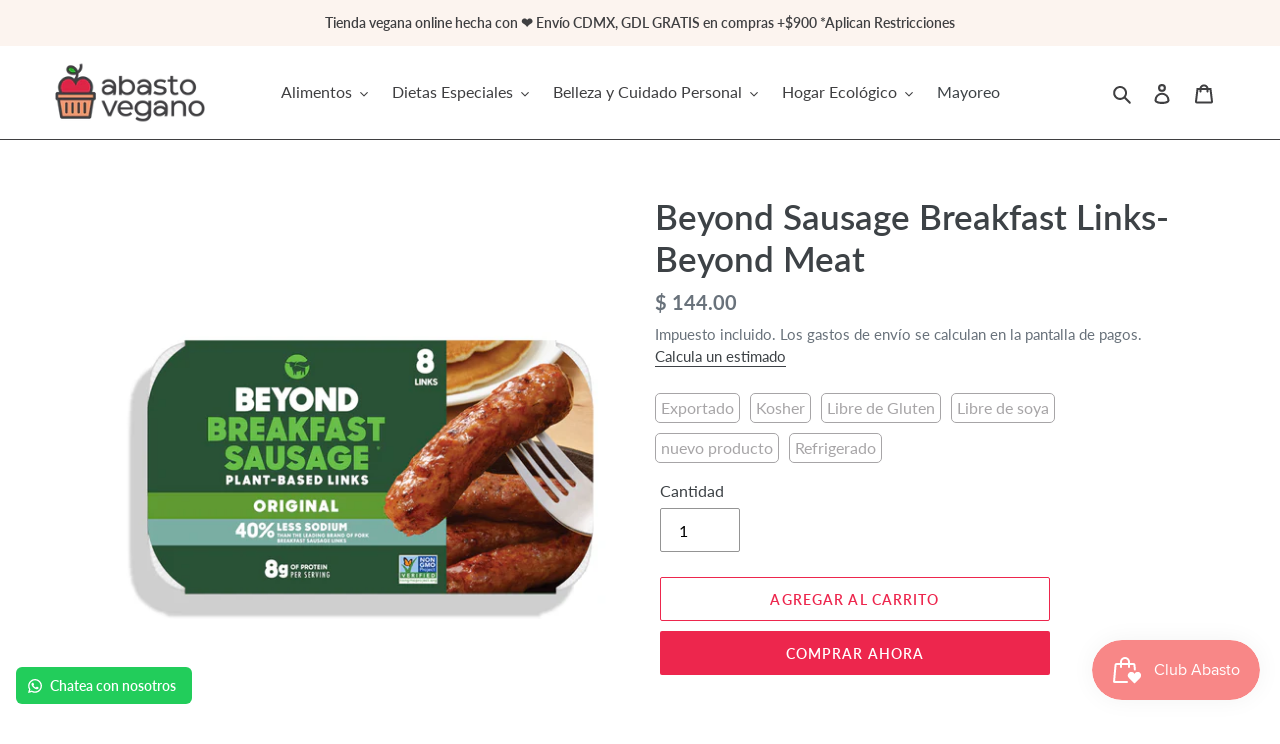

--- FILE ---
content_type: text/html; charset=utf-8
request_url: https://abastovegano.com/products/beyond-sausage-breakfast-links-beyond-meat
body_size: 80433
content:
<!doctype html>
<html class="no-js" lang="es">
  
   <script id='pixel-script-poptin' src='https://cdn.popt.in/pixel.js?id=4bb20e8b16c78' async='true'></script> 
  
<head> 
    <script src='//abastovegano.com/cdn/shop/t/12/assets/product_restore_email.js?v=180981458115277363461660003742' defer='defer' ></script> 
    <script id='em_product_variants' type='application/json'>
        [{"id":43998771773735,"title":"Default Title","option1":"Default Title","option2":null,"option3":null,"sku":"BEY2357","requires_shipping":true,"taxable":false,"featured_image":null,"available":true,"name":"Beyond Sausage Breakfast Links- Beyond Meat","public_title":null,"options":["Default Title"],"price":14400,"weight":240,"compare_at_price":null,"inventory_management":"shopify","barcode":"850004207475","requires_selling_plan":false,"selling_plan_allocations":[]}]
    </script>
    <script id='em_product_selected_or_first_available_variant' type='application/json'>
        {"id":43998771773735,"title":"Default Title","option1":"Default Title","option2":null,"option3":null,"sku":"BEY2357","requires_shipping":true,"taxable":false,"featured_image":null,"available":true,"name":"Beyond Sausage Breakfast Links- Beyond Meat","public_title":null,"options":["Default Title"],"price":14400,"weight":240,"compare_at_price":null,"inventory_management":"shopify","barcode":"850004207475","requires_selling_plan":false,"selling_plan_allocations":[]}
    </script>
    <script id='em_product_metafields' type='application/json'>
        1660090138
    </script>
<!-- Stock Alerts is generated by Ordersify -->
<style type="text/css"></style><script type="text/javascript">
  window.ORDERSIFY_BIS = window.ORDERSIFY_BIS || {};
  window.ORDERSIFY_BIS.template = "product";
  window.ORDERSIFY_BIS.language = "es";
  window.ORDERSIFY_BIS.primary_language = "en";
  
  
  window.ORDERSIFY_BIS.product_collections = [];
  window.ORDERSIFY_BIS.variant_inventory = [];
  window.ORDERSIFY_BIS.collection_product_inventories = [];
  window.ORDERSIFY_BIS.collection_product_collections = [];
  
    window.ORDERSIFY_BIS.variant_inventory[43998771773735] = { inventory_management: "shopify", inventory_policy: "deny", inventory_quantity: 22};
  
  window.ORDERSIFY_BIS.collection_products = null
  
  
    window.ORDERSIFY_BIS.product_collections.push({id: "479508496679"});
  
    window.ORDERSIFY_BIS.product_collections.push({id: "479508529447"});
  
    window.ORDERSIFY_BIS.product_collections.push({id: "465838735655"});
  
    window.ORDERSIFY_BIS.product_collections.push({id: "487048675623"});
  
    window.ORDERSIFY_BIS.product_collections.push({id: "159846793301"});
  
    window.ORDERSIFY_BIS.product_collections.push({id: "262859391061"});
  
    window.ORDERSIFY_BIS.product_collections.push({id: "263135723605"});
  
    window.ORDERSIFY_BIS.product_collections.push({id: "463998746919"});
  
    window.ORDERSIFY_BIS.product_collections.push({id: "263135789141"});
  
    window.ORDERSIFY_BIS.product_collections.push({id: "167246823509"});
  
    window.ORDERSIFY_BIS.product_collections.push({id: "262859522133"});
  
    window.ORDERSIFY_BIS.product_collections.push({id: "167246856277"});
  
    window.ORDERSIFY_BIS.product_collections.push({id: "158351786069"});
  
    window.ORDERSIFY_BIS.product_collections.push({id: "494049198375"});
  
    window.ORDERSIFY_BIS.product_collections.push({id: "160506380373"});
  
    window.ORDERSIFY_BIS.product_collections.push({id: "268525830229"});
  
    window.ORDERSIFY_BIS.product_collections.push({id: "269645348949"});
  
  window.ORDERSIFY_BIS.shop = "abasto-vegano.myshopify.com";
  window.ORDERSIFY_BIS.variant_inventory = [];
  
    window.ORDERSIFY_BIS.variant_inventory[43998771773735] = {inventory_management: "shopify",inventory_policy: "deny",inventory_quantity: 22};
  
  
  window.ORDERSIFY_BIS.popupSetting = {"is_optin_enable":false,"is_preorder":false,"is_brand_mark":true,"font_family":"Lato","is_multiple_language":false,"font_size":14,"popup_border_radius":4,"popup_heading_color":"#212b36","popup_text_color":"#6b6b6b","is_message_enable":false,"is_sms_enable":false,"is_accepts_marketing_enable":false,"field_border_radius":4,"popup_button_color":"#ffffff","popup_button_bg_color":"#DA183B","is_float_button":true,"is_inline_form":true,"inline_form_selector":null,"inline_form_position":null,"float_button_position":"right","float_button_top":15,"float_button_color":"#ffffff","float_button_bg_color":"#8DBE2D","is_inline_button":false,"inline_button_color":"#ffffff","inline_button_bg_color":"#212b36","is_push_notification_enable":false,"is_overlay_close":false,"ignore_collection_ids":"","ignore_product_tags":"","ignore_product_ids":"","is_auto_translation":false,"selector":null,"selector_position":"right","is_ga":true,"is_fp":true,"is_fb_checkbox":false,"fb_page_id":null,"is_pushowl":false};
  window.ORDERSIFY_BIS.product = {"id":8007527137575,"title":"Beyond Sausage Breakfast Links- Beyond Meat","handle":"beyond-sausage-breakfast-links-beyond-meat","description":"\u003ch1\u003e\u003cbr\u003e\u003c\/h1\u003e\n\u003cp\u003e Salchichas pequeñas tipo desayuno americano\u003c\/p\u003e\n\u003cp\u003e\u003cbr data-mce-fragment=\"1\"\u003eContenido Neto: 235g\u003c\/p\u003e\n\u003cp\u003e\u003cstrong\u003eIngredientes:\u003c\/strong\u003e\u003cbr\u003e\u003cbr\u003e\u003c\/p\u003e\n\u003cp\u003e\u003cstrong\u003eInstrucciones de cocción:\u003c\/strong\u003e\u003cbr\u003e\u003cbr\u003e\u003c\/p\u003e","published_at":"2022-11-28T09:37:22-06:00","created_at":"2022-11-16T10:25:53-06:00","vendor":"Beyond Meat","type":"Alimentos","tags":["Exportado","Kosher","Libre de Gluten","Libre de soya","nuevo producto","Refrigerado"],"price":14400,"price_min":14400,"price_max":14400,"available":true,"price_varies":false,"compare_at_price":null,"compare_at_price_min":0,"compare_at_price_max":0,"compare_at_price_varies":false,"variants":[{"id":43998771773735,"title":"Default Title","option1":"Default Title","option2":null,"option3":null,"sku":"BEY2357","requires_shipping":true,"taxable":false,"featured_image":null,"available":true,"name":"Beyond Sausage Breakfast Links- Beyond Meat","public_title":null,"options":["Default Title"],"price":14400,"weight":240,"compare_at_price":null,"inventory_management":"shopify","barcode":"850004207475","requires_selling_plan":false,"selling_plan_allocations":[]}],"images":["\/\/abastovegano.com\/cdn\/shop\/files\/beyondbreakfastsausage.webp?v=1702508793"],"featured_image":"\/\/abastovegano.com\/cdn\/shop\/files\/beyondbreakfastsausage.webp?v=1702508793","options":["Title"],"media":[{"alt":null,"id":34580003914023,"position":1,"preview_image":{"aspect_ratio":1.0,"height":1000,"width":1000,"src":"\/\/abastovegano.com\/cdn\/shop\/files\/beyondbreakfastsausage.webp?v=1702508793"},"aspect_ratio":1.0,"height":1000,"media_type":"image","src":"\/\/abastovegano.com\/cdn\/shop\/files\/beyondbreakfastsausage.webp?v=1702508793","width":1000}],"requires_selling_plan":false,"selling_plan_groups":[],"content":"\u003ch1\u003e\u003cbr\u003e\u003c\/h1\u003e\n\u003cp\u003e Salchichas pequeñas tipo desayuno americano\u003c\/p\u003e\n\u003cp\u003e\u003cbr data-mce-fragment=\"1\"\u003eContenido Neto: 235g\u003c\/p\u003e\n\u003cp\u003e\u003cstrong\u003eIngredientes:\u003c\/strong\u003e\u003cbr\u003e\u003cbr\u003e\u003c\/p\u003e\n\u003cp\u003e\u003cstrong\u003eInstrucciones de cocción:\u003c\/strong\u003e\u003cbr\u003e\u003cbr\u003e\u003c\/p\u003e"};
  window.ORDERSIFY_BIS.currentVariant = {"id":43998771773735,"title":"Default Title","option1":"Default Title","option2":null,"option3":null,"sku":"BEY2357","requires_shipping":true,"taxable":false,"featured_image":null,"available":true,"name":"Beyond Sausage Breakfast Links- Beyond Meat","public_title":null,"options":["Default Title"],"price":14400,"weight":240,"compare_at_price":null,"inventory_management":"shopify","barcode":"850004207475","requires_selling_plan":false,"selling_plan_allocations":[]};
  window.ORDERSIFY_BIS.stockRemainingSetting = {"status":false,"selector":"#osf_stock_remaining","selector_position":"inside","font_family":"Lato","font_size":13,"content":"Low stock! Only {{ quantity }} {{ plural: item | items }} left!","display_quantity":100};
  
    window.ORDERSIFY_BIS.translations = {"en":{"inline_button_text":"Notificarme cuando este disponible","float_button_text":"Notificarme cuando este disponible","popup_heading":"Notificarme cuanto este disponible","popup_description":"Te mandaremos un correo tan pronto este disponible","popup_button_text":"Notificarme","popup_note":"Respetamos tu privacidad y no compartimos esta informaci\u00f3n con nadie","field_email_placeholder":"ej. username@example.com","field_phone_placeholder":"eg. (201) 555-5555","field_message_placeholder":"Dinos algo extra acerca de lo que quieres comprar","success_text":"Registro existoso","required_email":"Email requerido","invalid_email":"Email inv\u00e1lido","invalid_message":"Tu mensaje debe ser de menos de 255 caracteres","push_notification_message":"Receive via web notification","low_stock_content":"Low stock! Only {{ quantity }} {{ plural: item | items }} left!","optin_message":"Esto de acuerdo con los T\u00e9rminos y Condiciones y Pol\u00edtica de Privacidad","please_agree":"Por favor confirma en conformidad","pre_order_button_content":"Pre-Order","pre_order_preparation_banner":"We need {{ preparation_days }} {{ day\/days | plural: preparation_days }} to prepare the product","coming_soon_button_content":"Coming Soon","pre_order_delivery_banner":"We will ship it on {{ delivery_datetime | date }}","coming_soon_message":"We will release this product soon","pre_order_limit_purchases":"You can purchase only {{ limit_purchases }} items","mixed_cart_content":"Your cart contains both pre-order products and normal products","badge_low_stock_content":"Low Stock","badge_out_of_stock_content":"Out of Stock","badge_pre_order_content":"Pre-Order","badge_coming_soon_content":"Coming Soon"}};
  
  window.ORDERSIFY_BIS.poSettings = {"status":false,"is_multiple_language":false,"product_add_to_cart_selector":"[action^=\"\/cart\/add\"] [type=\"submit\"]","product_add_to_cart_text_selector":"[action^=\"\/cart\/add\"] [type=\"submit\"]","product_quantity_selector":"[name=\"quantity\"]","product_form_selector":"[action^=\"\/cart\/add\"]","product_variant_selector":"[name=\"id\"]","po_button_color":"#ffffff","po_button_bg_color":"#000000","is_hide_bin":false,"mx_color":"#000000","mx_bg_color":"transparent","is_mixed_cart":true,"cs_button_color":"#000000","cs_button_bg_color":"transparent","banner_radius":4,"banner_color":"#000000","banner_bg_color":"transparent"};
  window.ORDERSIFY_BIS.badgeSettings = {"status":false,"is_low_stock":true,"is_out_of_stock":true,"is_pre_order":true,"is_coming_soon":true,"low_stock_threshold":10,"is_multiple_language":0,"low_stock_type":"one","out_of_stock_type":"one","pre_order_type":"one","coming_soon_type":"one"};
  window.ORDERSIFY_BIS.poCampaigns = [];
</script>

<!-- End of Stock Alerts is generated by Ordersify -->
  <!-- Google tag (gtag.js) -->
<script async src="https://www.googletagmanager.com/gtag/js?id=AW-718544030"></script>
<script>
  window.dataLayer = window.dataLayer || [];
  function gtag(){dataLayer.push(arguments);}
  gtag('js', new Date());

  gtag('config', 'AW-718544030');
</script>
  <meta charset="utf-8">
  <meta http-equiv="X-UA-Compatible" content="IE=edge,chrome=1">
  <meta name="viewport" content="width=device-width,initial-scale=1">
  <meta name="theme-color" content="#ed264d"><link rel="canonical" href="https://abastovegano.com/products/beyond-sausage-breakfast-links-beyond-meat"><link rel="shortcut icon" href="//abastovegano.com/cdn/shop/files/favicon-new_0f7c1ff6-3354-4ab8-87c6-85f59d11e991_32x32.png?v=1613744650" type="image/png"><title>Beyond Sausage Breakfast Links- Beyond Meat | Beyond - Abasto Vegano</title><meta name="description" content="Salchichas pequeñas tipo desayuno americano Contenido Neto: 235g Ingredientes: Instrucciones de cocción: Compra en Abasto Vegano con envío a todo México."><!-- /snippets/social-meta-tags.liquid -->




<meta property="og:site_name" content="Abasto Vegano">
<meta property="og:url" content="https://abastovegano.com/products/beyond-sausage-breakfast-links-beyond-meat">
<meta property="og:title" content="Beyond Sausage Breakfast Links- Beyond Meat">
<meta property="og:type" content="product">
<meta property="og:description" content="Salchichas pequeñas tipo desayuno americano Contenido Neto: 235g Ingredientes: Instrucciones de cocción: Compra en Abasto Vegano con envío a todo México.">

  <meta property="og:price:amount" content="144.00">
  <meta property="og:price:currency" content="MXN">

<meta property="og:image" content="http://abastovegano.com/cdn/shop/files/beyondbreakfastsausage_1200x1200.webp?v=1702508793">
<meta property="og:image:secure_url" content="https://abastovegano.com/cdn/shop/files/beyondbreakfastsausage_1200x1200.webp?v=1702508793">


<meta name="twitter:card" content="summary_large_image">
<meta name="twitter:title" content="Beyond Sausage Breakfast Links- Beyond Meat">
<meta name="twitter:description" content="Salchichas pequeñas tipo desayuno americano Contenido Neto: 235g Ingredientes: Instrucciones de cocción: Compra en Abasto Vegano con envío a todo México.">


  <link href="//abastovegano.com/cdn/shop/t/12/assets/theme.scss.css?v=79746087488021692021762179585" rel="stylesheet" type="text/css" media="all" />

  <script>
    var theme = {
      breakpoints: {
        medium: 750,
        large: 990,
        widescreen: 1400
      },
      strings: {
        addToCart: "Agregar al carrito",
        soldOut: "Agotado",
        unavailable: "No disponible",
        regularPrice: "Precio habitual",
        salePrice: "Precio de venta",
        sale: "Oferta",
        fromLowestPrice: "de [price]",
        vendor: "Proveedor",
        showMore: "Ver más",
        showLess: "Mostrar menos",
        searchFor: "Buscar",
        addressError: "No se puede encontrar esa dirección",
        addressNoResults: "No results for that address",
        addressQueryLimit: "Se ha excedido el límite de uso de la API de Google . Considere la posibilidad de actualizar a un \u003ca href=\"https:\/\/developers.google.com\/maps\/premium\/usage-limits\"\u003ePlan Premium\u003c\/a\u003e.",
        authError: "Hubo un problema de autenticación con su cuenta de Google Maps.",
        newWindow: "Abre en una nueva ventana.",
        external: "Abre sitio externo.",
        newWindowExternal: "Abre sitio externo externo en una nueva ventana.",
        removeLabel: "Eliminar [product]",
        update: "Actualizar carrito",
        quantity: "Cantidad",
        discountedTotal: "Descuento total",
        regularTotal: "Precio regular total",
        priceColumn: "Ver la columna de Precio para detalles del descuento.",
        quantityMinimumMessage: "La cantidad debe ser 1 o más",
        cartError: "Se ha producido un error al actualizar tu carrito. Vuelve a intentarlo.",
        removedItemMessage: "Eliminó \u003cspan class=\"cart__removed-product-details\"\u003e([quantity]) [link]\u003c\/span\u003e de tu carrito de compra.",
        unitPrice: "Precio unitario",
        unitPriceSeparator: "por",
        oneCartCount: "1 artículo",
        otherCartCount: "[count] artículos",
        quantityLabel: "Cantidad: [count]",
        products: "Productos",
        loading: "Cargando",
        number_of_results: "[result_number] de [results_count]",
        number_of_results_found: "[results_count] resultados encontrados",
        one_result_found: "1 resultado encontrado"
      },
      moneyFormat: "$ {{amount}}",
      moneyFormatWithCurrency: "$ {{amount}} MXN",
      settings: {
        predictiveSearchEnabled: true,
        predictiveSearchShowPrice: false,
        predictiveSearchShowVendor: false
      }
    }

    document.documentElement.className = document.documentElement.className.replace('no-js', 'js');
  </script><script src="//abastovegano.com/cdn/shop/t/12/assets/lazysizes.js?v=94224023136283657951642527858" async="async"></script>
  <script src="//abastovegano.com/cdn/shop/t/12/assets/vendor.js?v=85833464202832145531642527861" defer="defer"></script>
  <script src="//abastovegano.com/cdn/shop/t/12/assets/theme.js?v=124650336206806389901643315921" defer="defer"></script>

  <script>window.performance && window.performance.mark && window.performance.mark('shopify.content_for_header.start');</script><meta name="google-site-verification" content="A6jgmEm6nLaOg34wi-DLEDfXMIgr1xu-TUe--R9iva8">
<meta name="facebook-domain-verification" content="hsjc8lhe191r3sbky05p8w02xzbhb7">
<meta id="shopify-digital-wallet" name="shopify-digital-wallet" content="/6870827073/digital_wallets/dialog">
<meta name="shopify-checkout-api-token" content="dd4df5077b56aefd100d0357dd669394">
<meta id="in-context-paypal-metadata" data-shop-id="6870827073" data-venmo-supported="false" data-environment="production" data-locale="es_ES" data-paypal-v4="true" data-currency="MXN">
<link rel="alternate" type="application/json+oembed" href="https://abastovegano.com/products/beyond-sausage-breakfast-links-beyond-meat.oembed">
<script async="async" src="/checkouts/internal/preloads.js?locale=es-MX"></script>
<script id="apple-pay-shop-capabilities" type="application/json">{"shopId":6870827073,"countryCode":"MX","currencyCode":"MXN","merchantCapabilities":["supports3DS"],"merchantId":"gid:\/\/shopify\/Shop\/6870827073","merchantName":"Abasto Vegano","requiredBillingContactFields":["postalAddress","email","phone"],"requiredShippingContactFields":["postalAddress","email","phone"],"shippingType":"shipping","supportedNetworks":["visa","masterCard"],"total":{"type":"pending","label":"Abasto Vegano","amount":"1.00"},"shopifyPaymentsEnabled":true,"supportsSubscriptions":true}</script>
<script id="shopify-features" type="application/json">{"accessToken":"dd4df5077b56aefd100d0357dd669394","betas":["rich-media-storefront-analytics"],"domain":"abastovegano.com","predictiveSearch":true,"shopId":6870827073,"locale":"es"}</script>
<script>var Shopify = Shopify || {};
Shopify.shop = "abasto-vegano.myshopify.com";
Shopify.locale = "es";
Shopify.currency = {"active":"MXN","rate":"1.0"};
Shopify.country = "MX";
Shopify.theme = {"name":"Nueva Imagen Abasto","id":121334661205,"schema_name":"Debut","schema_version":"16.7.0","theme_store_id":796,"role":"main"};
Shopify.theme.handle = "null";
Shopify.theme.style = {"id":null,"handle":null};
Shopify.cdnHost = "abastovegano.com/cdn";
Shopify.routes = Shopify.routes || {};
Shopify.routes.root = "/";</script>
<script type="module">!function(o){(o.Shopify=o.Shopify||{}).modules=!0}(window);</script>
<script>!function(o){function n(){var o=[];function n(){o.push(Array.prototype.slice.apply(arguments))}return n.q=o,n}var t=o.Shopify=o.Shopify||{};t.loadFeatures=n(),t.autoloadFeatures=n()}(window);</script>
<script id="shop-js-analytics" type="application/json">{"pageType":"product"}</script>
<script defer="defer" async type="module" src="//abastovegano.com/cdn/shopifycloud/shop-js/modules/v2/client.init-shop-cart-sync_BFpxDrjM.es.esm.js"></script>
<script defer="defer" async type="module" src="//abastovegano.com/cdn/shopifycloud/shop-js/modules/v2/chunk.common_CnP21gUX.esm.js"></script>
<script defer="defer" async type="module" src="//abastovegano.com/cdn/shopifycloud/shop-js/modules/v2/chunk.modal_D61HrJrg.esm.js"></script>
<script type="module">
  await import("//abastovegano.com/cdn/shopifycloud/shop-js/modules/v2/client.init-shop-cart-sync_BFpxDrjM.es.esm.js");
await import("//abastovegano.com/cdn/shopifycloud/shop-js/modules/v2/chunk.common_CnP21gUX.esm.js");
await import("//abastovegano.com/cdn/shopifycloud/shop-js/modules/v2/chunk.modal_D61HrJrg.esm.js");

  window.Shopify.SignInWithShop?.initShopCartSync?.({"fedCMEnabled":true,"windoidEnabled":true});

</script>
<script>(function() {
  var isLoaded = false;
  function asyncLoad() {
    if (isLoaded) return;
    isLoaded = true;
    var urls = ["https:\/\/s3.amazonaws.com\/conektaapi\/v1.0.0\/js\/conekta_shopify.js?shop=abasto-vegano.myshopify.com","https:\/\/static.klaviyo.com\/onsite\/js\/klaviyo.js?company_id=WXYyEk\u0026shop=abasto-vegano.myshopify.com","https:\/\/static.klaviyo.com\/onsite\/js\/klaviyo.js?company_id=WXYyEk\u0026shop=abasto-vegano.myshopify.com","https:\/\/js.smile.io\/v1\/smile-shopify.js?shop=abasto-vegano.myshopify.com","https:\/\/cdn1.stamped.io\/files\/widget.min.js?shop=abasto-vegano.myshopify.com","https:\/\/configs.carthike.com\/carthike.js?shop=abasto-vegano.myshopify.com","https:\/\/s3-us-west-2.amazonaws.com\/da-restock\/da-restock.js?shop=abasto-vegano.myshopify.com","https:\/\/app.popt.in\/pixel.js?id=547705260a160\u0026shop=abasto-vegano.myshopify.com","https:\/\/app.facturama.mx\/Scripts\/source\/shopify\/loadScript.js?shop=abasto-vegano.myshopify.com","https:\/\/app.facturama.mx\/Scripts\/source\/shopify\/dataClient.js?shop=abasto-vegano.myshopify.com"];
    for (var i = 0; i < urls.length; i++) {
      var s = document.createElement('script');
      s.type = 'text/javascript';
      s.async = true;
      s.src = urls[i];
      var x = document.getElementsByTagName('script')[0];
      x.parentNode.insertBefore(s, x);
    }
  };
  if(window.attachEvent) {
    window.attachEvent('onload', asyncLoad);
  } else {
    window.addEventListener('load', asyncLoad, false);
  }
})();</script>
<script id="__st">var __st={"a":6870827073,"offset":-21600,"reqid":"6af9b5b6-d1e0-48fb-bd43-c34b7a914c25-1769810092","pageurl":"abastovegano.com\/products\/beyond-sausage-breakfast-links-beyond-meat","u":"66b316078580","p":"product","rtyp":"product","rid":8007527137575};</script>
<script>window.ShopifyPaypalV4VisibilityTracking = true;</script>
<script id="captcha-bootstrap">!function(){'use strict';const t='contact',e='account',n='new_comment',o=[[t,t],['blogs',n],['comments',n],[t,'customer']],c=[[e,'customer_login'],[e,'guest_login'],[e,'recover_customer_password'],[e,'create_customer']],r=t=>t.map((([t,e])=>`form[action*='/${t}']:not([data-nocaptcha='true']) input[name='form_type'][value='${e}']`)).join(','),a=t=>()=>t?[...document.querySelectorAll(t)].map((t=>t.form)):[];function s(){const t=[...o],e=r(t);return a(e)}const i='password',u='form_key',d=['recaptcha-v3-token','g-recaptcha-response','h-captcha-response',i],f=()=>{try{return window.sessionStorage}catch{return}},m='__shopify_v',_=t=>t.elements[u];function p(t,e,n=!1){try{const o=window.sessionStorage,c=JSON.parse(o.getItem(e)),{data:r}=function(t){const{data:e,action:n}=t;return t[m]||n?{data:e,action:n}:{data:t,action:n}}(c);for(const[e,n]of Object.entries(r))t.elements[e]&&(t.elements[e].value=n);n&&o.removeItem(e)}catch(o){console.error('form repopulation failed',{error:o})}}const l='form_type',E='cptcha';function T(t){t.dataset[E]=!0}const w=window,h=w.document,L='Shopify',v='ce_forms',y='captcha';let A=!1;((t,e)=>{const n=(g='f06e6c50-85a8-45c8-87d0-21a2b65856fe',I='https://cdn.shopify.com/shopifycloud/storefront-forms-hcaptcha/ce_storefront_forms_captcha_hcaptcha.v1.5.2.iife.js',D={infoText:'Protegido por hCaptcha',privacyText:'Privacidad',termsText:'Términos'},(t,e,n)=>{const o=w[L][v],c=o.bindForm;if(c)return c(t,g,e,D).then(n);var r;o.q.push([[t,g,e,D],n]),r=I,A||(h.body.append(Object.assign(h.createElement('script'),{id:'captcha-provider',async:!0,src:r})),A=!0)});var g,I,D;w[L]=w[L]||{},w[L][v]=w[L][v]||{},w[L][v].q=[],w[L][y]=w[L][y]||{},w[L][y].protect=function(t,e){n(t,void 0,e),T(t)},Object.freeze(w[L][y]),function(t,e,n,w,h,L){const[v,y,A,g]=function(t,e,n){const i=e?o:[],u=t?c:[],d=[...i,...u],f=r(d),m=r(i),_=r(d.filter((([t,e])=>n.includes(e))));return[a(f),a(m),a(_),s()]}(w,h,L),I=t=>{const e=t.target;return e instanceof HTMLFormElement?e:e&&e.form},D=t=>v().includes(t);t.addEventListener('submit',(t=>{const e=I(t);if(!e)return;const n=D(e)&&!e.dataset.hcaptchaBound&&!e.dataset.recaptchaBound,o=_(e),c=g().includes(e)&&(!o||!o.value);(n||c)&&t.preventDefault(),c&&!n&&(function(t){try{if(!f())return;!function(t){const e=f();if(!e)return;const n=_(t);if(!n)return;const o=n.value;o&&e.removeItem(o)}(t);const e=Array.from(Array(32),(()=>Math.random().toString(36)[2])).join('');!function(t,e){_(t)||t.append(Object.assign(document.createElement('input'),{type:'hidden',name:u})),t.elements[u].value=e}(t,e),function(t,e){const n=f();if(!n)return;const o=[...t.querySelectorAll(`input[type='${i}']`)].map((({name:t})=>t)),c=[...d,...o],r={};for(const[a,s]of new FormData(t).entries())c.includes(a)||(r[a]=s);n.setItem(e,JSON.stringify({[m]:1,action:t.action,data:r}))}(t,e)}catch(e){console.error('failed to persist form',e)}}(e),e.submit())}));const S=(t,e)=>{t&&!t.dataset[E]&&(n(t,e.some((e=>e===t))),T(t))};for(const o of['focusin','change'])t.addEventListener(o,(t=>{const e=I(t);D(e)&&S(e,y())}));const B=e.get('form_key'),M=e.get(l),P=B&&M;t.addEventListener('DOMContentLoaded',(()=>{const t=y();if(P)for(const e of t)e.elements[l].value===M&&p(e,B);[...new Set([...A(),...v().filter((t=>'true'===t.dataset.shopifyCaptcha))])].forEach((e=>S(e,t)))}))}(h,new URLSearchParams(w.location.search),n,t,e,['guest_login'])})(!0,!0)}();</script>
<script integrity="sha256-4kQ18oKyAcykRKYeNunJcIwy7WH5gtpwJnB7kiuLZ1E=" data-source-attribution="shopify.loadfeatures" defer="defer" src="//abastovegano.com/cdn/shopifycloud/storefront/assets/storefront/load_feature-a0a9edcb.js" crossorigin="anonymous"></script>
<script data-source-attribution="shopify.dynamic_checkout.dynamic.init">var Shopify=Shopify||{};Shopify.PaymentButton=Shopify.PaymentButton||{isStorefrontPortableWallets:!0,init:function(){window.Shopify.PaymentButton.init=function(){};var t=document.createElement("script");t.src="https://abastovegano.com/cdn/shopifycloud/portable-wallets/latest/portable-wallets.es.js",t.type="module",document.head.appendChild(t)}};
</script>
<script data-source-attribution="shopify.dynamic_checkout.buyer_consent">
  function portableWalletsHideBuyerConsent(e){var t=document.getElementById("shopify-buyer-consent"),n=document.getElementById("shopify-subscription-policy-button");t&&n&&(t.classList.add("hidden"),t.setAttribute("aria-hidden","true"),n.removeEventListener("click",e))}function portableWalletsShowBuyerConsent(e){var t=document.getElementById("shopify-buyer-consent"),n=document.getElementById("shopify-subscription-policy-button");t&&n&&(t.classList.remove("hidden"),t.removeAttribute("aria-hidden"),n.addEventListener("click",e))}window.Shopify?.PaymentButton&&(window.Shopify.PaymentButton.hideBuyerConsent=portableWalletsHideBuyerConsent,window.Shopify.PaymentButton.showBuyerConsent=portableWalletsShowBuyerConsent);
</script>
<script>
  function portableWalletsCleanup(e){e&&e.src&&console.error("Failed to load portable wallets script "+e.src);var t=document.querySelectorAll("shopify-accelerated-checkout .shopify-payment-button__skeleton, shopify-accelerated-checkout-cart .wallet-cart-button__skeleton"),e=document.getElementById("shopify-buyer-consent");for(let e=0;e<t.length;e++)t[e].remove();e&&e.remove()}function portableWalletsNotLoadedAsModule(e){e instanceof ErrorEvent&&"string"==typeof e.message&&e.message.includes("import.meta")&&"string"==typeof e.filename&&e.filename.includes("portable-wallets")&&(window.removeEventListener("error",portableWalletsNotLoadedAsModule),window.Shopify.PaymentButton.failedToLoad=e,"loading"===document.readyState?document.addEventListener("DOMContentLoaded",window.Shopify.PaymentButton.init):window.Shopify.PaymentButton.init())}window.addEventListener("error",portableWalletsNotLoadedAsModule);
</script>

<script type="module" src="https://abastovegano.com/cdn/shopifycloud/portable-wallets/latest/portable-wallets.es.js" onError="portableWalletsCleanup(this)" crossorigin="anonymous"></script>
<script nomodule>
  document.addEventListener("DOMContentLoaded", portableWalletsCleanup);
</script>

<link id="shopify-accelerated-checkout-styles" rel="stylesheet" media="screen" href="https://abastovegano.com/cdn/shopifycloud/portable-wallets/latest/accelerated-checkout-backwards-compat.css" crossorigin="anonymous">
<style id="shopify-accelerated-checkout-cart">
        #shopify-buyer-consent {
  margin-top: 1em;
  display: inline-block;
  width: 100%;
}

#shopify-buyer-consent.hidden {
  display: none;
}

#shopify-subscription-policy-button {
  background: none;
  border: none;
  padding: 0;
  text-decoration: underline;
  font-size: inherit;
  cursor: pointer;
}

#shopify-subscription-policy-button::before {
  box-shadow: none;
}

      </style>

<script>window.performance && window.performance.mark && window.performance.mark('shopify.content_for_header.end');</script>

  <script src="//abastovegano.com/cdn/shop/t/12/assets/bss-file-configdata.js?v=19453381437224918031685391589" type="text/javascript"></script> <script src="//abastovegano.com/cdn/shop/t/12/assets/bss-file-configdata-banner.js?v=151034973688681356691685367296" type="text/javascript"></script> <script src="//abastovegano.com/cdn/shop/t/12/assets/bss-file-configdata-popup.js?v=173992696638277510541685367296" type="text/javascript"></script><script>
                if (typeof BSS_PL == 'undefined') {
                    var BSS_PL = {};
                }
                var bssPlApiServer = "https://product-labels-pro.bsscommerce.com";
                BSS_PL.customerTags = 'null';
                BSS_PL.customerId = 'null';
                BSS_PL.configData = configDatas;
                BSS_PL.configDataBanner = configDataBanners ? configDataBanners : [];
                BSS_PL.configDataPopup = configDataPopups ? configDataPopups : [];
                BSS_PL.storeId = 607;
                BSS_PL.currentPlan = "free";
                BSS_PL.storeIdCustomOld = "10678";
                BSS_PL.storeIdOldWIthPriority = "12200";
                BSS_PL.apiServerProduction = "https://product-labels-pro.bsscommerce.com";
                
                BSS_PL.integration = {"laiReview":{"status":0,"config":[]}}
                </script>
            <style>
.homepage-slideshow .slick-slide .bss_pl_img {
    visibility: hidden !important;
}
</style><script>function fixBugForStores($, BSS_PL, parent, page, htmlLabel) { return false;}</script>
  
<!-- Start of Judge.me Core -->
<link rel="dns-prefetch" href="https://cdn.judge.me/">
<script data-cfasync='false' class='jdgm-settings-script'>window.jdgmSettings={"pagination":5,"disable_web_reviews":false,"badge_no_review_text":"Sin reseñas","badge_n_reviews_text":"{{ n }} reseña/reseñas","badge_star_color":"#fbcd0a","hide_badge_preview_if_no_reviews":true,"badge_hide_text":false,"enforce_center_preview_badge":false,"widget_title":"Reseñas de Clientes","widget_open_form_text":"Escribir una reseña","widget_close_form_text":"Cancelar reseña","widget_refresh_page_text":"Actualizar página","widget_summary_text":"Basado en {{ number_of_reviews }} reseña/reseñas","widget_no_review_text":"Sé el primero en escribir una reseña","widget_name_field_text":"Nombre","widget_verified_name_field_text":"Nombre Verificado (público)","widget_name_placeholder_text":"Nombre","widget_required_field_error_text":"Este campo es obligatorio.","widget_email_field_text":"Dirección de correo electrónico","widget_verified_email_field_text":"Correo electrónico Verificado (privado, no se puede editar)","widget_email_placeholder_text":"Tu dirección de correo electrónico","widget_email_field_error_text":"Por favor, ingresa una dirección de correo electrónico válida.","widget_rating_field_text":"Calificación","widget_review_title_field_text":"Título de la Reseña","widget_review_title_placeholder_text":"Da un título a tu reseña","widget_review_body_field_text":"Contenido de la reseña","widget_review_body_placeholder_text":"Empieza a escribir aquí...","widget_pictures_field_text":"Imagen/Video (opcional)","widget_submit_review_text":"Enviar Reseña","widget_submit_verified_review_text":"Enviar Reseña Verificada","widget_submit_success_msg_with_auto_publish":"¡Gracias! Por favor, actualiza la página en unos momentos para ver tu reseña. Puedes eliminar o editar tu reseña iniciando sesión en \u003ca href='https://judge.me/login' target='_blank' rel='nofollow noopener'\u003eJudge.me\u003c/a\u003e","widget_submit_success_msg_no_auto_publish":"¡Gracias! Tu reseña se publicará tan pronto como sea aprobada por el administrador de la tienda. Puedes eliminar o editar tu reseña iniciando sesión en \u003ca href='https://judge.me/login' target='_blank' rel='nofollow noopener'\u003eJudge.me\u003c/a\u003e","widget_show_default_reviews_out_of_total_text":"Mostrando {{ n_reviews_shown }} de {{ n_reviews }} reseñas.","widget_show_all_link_text":"Mostrar todas","widget_show_less_link_text":"Mostrar menos","widget_author_said_text":"{{ reviewer_name }} dijo:","widget_days_text":"hace {{ n }} día/días","widget_weeks_text":"hace {{ n }} semana/semanas","widget_months_text":"hace {{ n }} mes/meses","widget_years_text":"hace {{ n }} año/años","widget_yesterday_text":"Ayer","widget_today_text":"Hoy","widget_replied_text":"\u003e\u003e {{ shop_name }} respondió:","widget_read_more_text":"Leer más","widget_reviewer_name_as_initial":"","widget_rating_filter_color":"","widget_rating_filter_see_all_text":"Ver todas las reseñas","widget_sorting_most_recent_text":"Más Recientes","widget_sorting_highest_rating_text":"Mayor Calificación","widget_sorting_lowest_rating_text":"Menor Calificación","widget_sorting_with_pictures_text":"Solo Imágenes","widget_sorting_most_helpful_text":"Más Útiles","widget_open_question_form_text":"Hacer una pregunta","widget_reviews_subtab_text":"Reseñas","widget_questions_subtab_text":"Preguntas","widget_question_label_text":"Pregunta","widget_answer_label_text":"Respuesta","widget_question_placeholder_text":"Escribe tu pregunta aquí","widget_submit_question_text":"Enviar Pregunta","widget_question_submit_success_text":"¡Gracias por tu pregunta! Te notificaremos una vez que sea respondida.","widget_star_color":"#fbcd0a","verified_badge_text":"Verificado","verified_badge_bg_color":"","verified_badge_text_color":"","verified_badge_placement":"left-of-reviewer-name","widget_review_max_height":"","widget_hide_border":false,"widget_social_share":false,"widget_thumb":false,"widget_review_location_show":false,"widget_location_format":"country_iso_code","all_reviews_include_out_of_store_products":true,"all_reviews_out_of_store_text":"(fuera de la tienda)","all_reviews_pagination":100,"all_reviews_product_name_prefix_text":"sobre","enable_review_pictures":true,"enable_question_anwser":false,"widget_theme":"","review_date_format":"mm/dd/yyyy","default_sort_method":"most-recent","widget_product_reviews_subtab_text":"Reseñas de Productos","widget_shop_reviews_subtab_text":"Reseñas de la Tienda","widget_other_products_reviews_text":"Reseñas para otros productos","widget_store_reviews_subtab_text":"Reseñas de la tienda","widget_no_store_reviews_text":"Esta tienda no ha recibido ninguna reseña todavía","widget_web_restriction_product_reviews_text":"Este producto no ha recibido ninguna reseña todavía","widget_no_items_text":"No se encontraron elementos","widget_show_more_text":"Mostrar más","widget_write_a_store_review_text":"Escribir una Reseña de la Tienda","widget_other_languages_heading":"Reseñas en Otros Idiomas","widget_translate_review_text":"Traducir reseña a {{ language }}","widget_translating_review_text":"Traduciendo...","widget_show_original_translation_text":"Mostrar original ({{ language }})","widget_translate_review_failed_text":"No se pudo traducir la reseña.","widget_translate_review_retry_text":"Reintentar","widget_translate_review_try_again_later_text":"Intentar más tarde","show_product_url_for_grouped_product":false,"widget_sorting_pictures_first_text":"Imágenes Primero","show_pictures_on_all_rev_page_mobile":false,"show_pictures_on_all_rev_page_desktop":false,"floating_tab_hide_mobile_install_preference":false,"floating_tab_button_name":"★ Reseñas","floating_tab_title":"Deja que los clientes hablen por nosotros","floating_tab_button_color":"","floating_tab_button_background_color":"","floating_tab_url":"","floating_tab_url_enabled":false,"floating_tab_tab_style":"text","all_reviews_text_badge_text":"Los clientes nos califican {{ shop.metafields.judgeme.all_reviews_rating | round: 1 }}/5 basado en {{ shop.metafields.judgeme.all_reviews_count }} reseñas.","all_reviews_text_badge_text_branded_style":"{{ shop.metafields.judgeme.all_reviews_rating | round: 1 }} de 5 estrellas basado en {{ shop.metafields.judgeme.all_reviews_count }} reseñas","is_all_reviews_text_badge_a_link":false,"show_stars_for_all_reviews_text_badge":false,"all_reviews_text_badge_url":"","all_reviews_text_style":"text","all_reviews_text_color_style":"judgeme_brand_color","all_reviews_text_color":"#108474","all_reviews_text_show_jm_brand":true,"featured_carousel_show_header":true,"featured_carousel_title":"Clientes Satisfechos","testimonials_carousel_title":"Los clientes nos dicen","videos_carousel_title":"Historias de clientes reales","cards_carousel_title":"Los clientes nos dicen","featured_carousel_count_text":"¡ GRACIAS !","featured_carousel_add_link_to_all_reviews_page":false,"featured_carousel_url":"","featured_carousel_show_images":true,"featured_carousel_autoslide_interval":4,"featured_carousel_arrows_on_the_sides":true,"featured_carousel_height":250,"featured_carousel_width":100,"featured_carousel_image_size":0,"featured_carousel_image_height":250,"featured_carousel_arrow_color":"#b2b2b2","verified_count_badge_style":"vintage","verified_count_badge_orientation":"horizontal","verified_count_badge_color_style":"judgeme_brand_color","verified_count_badge_color":"#108474","is_verified_count_badge_a_link":false,"verified_count_badge_url":"","verified_count_badge_show_jm_brand":true,"widget_rating_preset_default":5,"widget_first_sub_tab":"product-reviews","widget_show_histogram":true,"widget_histogram_use_custom_color":false,"widget_pagination_use_custom_color":false,"widget_star_use_custom_color":true,"widget_verified_badge_use_custom_color":false,"widget_write_review_use_custom_color":false,"picture_reminder_submit_button":"Upload Pictures","enable_review_videos":false,"mute_video_by_default":false,"widget_sorting_videos_first_text":"Videos Primero","widget_review_pending_text":"Pendiente","featured_carousel_items_for_large_screen":3,"social_share_options_order":"Facebook,Twitter","remove_microdata_snippet":true,"disable_json_ld":false,"enable_json_ld_products":false,"preview_badge_show_question_text":false,"preview_badge_no_question_text":"Sin preguntas","preview_badge_n_question_text":"{{ number_of_questions }} pregunta/preguntas","qa_badge_show_icon":false,"qa_badge_position":"same-row","remove_judgeme_branding":false,"widget_add_search_bar":false,"widget_search_bar_placeholder":"Buscar","widget_sorting_verified_only_text":"Solo verificadas","featured_carousel_theme":"default","featured_carousel_show_rating":true,"featured_carousel_show_title":true,"featured_carousel_show_body":true,"featured_carousel_show_date":false,"featured_carousel_show_reviewer":true,"featured_carousel_show_product":false,"featured_carousel_header_background_color":"#108474","featured_carousel_header_text_color":"#ffffff","featured_carousel_name_product_separator":"reviewed","featured_carousel_full_star_background":"#108474","featured_carousel_empty_star_background":"#dadada","featured_carousel_vertical_theme_background":"#f9fafb","featured_carousel_verified_badge_enable":false,"featured_carousel_verified_badge_color":"#108474","featured_carousel_border_style":"round","featured_carousel_review_line_length_limit":3,"featured_carousel_more_reviews_button_text":"Leer más reseñas","featured_carousel_view_product_button_text":"Ver producto","all_reviews_page_load_reviews_on":"scroll","all_reviews_page_load_more_text":"Cargar Más Reseñas","disable_fb_tab_reviews":false,"enable_ajax_cdn_cache":false,"widget_public_name_text":"mostrado públicamente como","default_reviewer_name":"John Smith","default_reviewer_name_has_non_latin":true,"widget_reviewer_anonymous":"Anónimo","medals_widget_title":"Medallas de Reseñas Judge.me","medals_widget_background_color":"#f9fafb","medals_widget_position":"footer_all_pages","medals_widget_border_color":"#f9fafb","medals_widget_verified_text_position":"left","medals_widget_use_monochromatic_version":false,"medals_widget_elements_color":"#108474","show_reviewer_avatar":true,"widget_invalid_yt_video_url_error_text":"No es una URL de video de YouTube","widget_max_length_field_error_text":"Por favor, ingresa no más de {0} caracteres.","widget_show_country_flag":false,"widget_show_collected_via_shop_app":true,"widget_verified_by_shop_badge_style":"light","widget_verified_by_shop_text":"Verificado por la Tienda","widget_show_photo_gallery":false,"widget_load_with_code_splitting":true,"widget_ugc_install_preference":false,"widget_ugc_title":"Hecho por nosotros, Compartido por ti","widget_ugc_subtitle":"Etiquétanos para ver tu imagen destacada en nuestra página","widget_ugc_arrows_color":"#ffffff","widget_ugc_primary_button_text":"Comprar Ahora","widget_ugc_primary_button_background_color":"#108474","widget_ugc_primary_button_text_color":"#ffffff","widget_ugc_primary_button_border_width":"0","widget_ugc_primary_button_border_style":"none","widget_ugc_primary_button_border_color":"#108474","widget_ugc_primary_button_border_radius":"25","widget_ugc_secondary_button_text":"Cargar Más","widget_ugc_secondary_button_background_color":"#ffffff","widget_ugc_secondary_button_text_color":"#108474","widget_ugc_secondary_button_border_width":"2","widget_ugc_secondary_button_border_style":"solid","widget_ugc_secondary_button_border_color":"#108474","widget_ugc_secondary_button_border_radius":"25","widget_ugc_reviews_button_text":"Ver Reseñas","widget_ugc_reviews_button_background_color":"#ffffff","widget_ugc_reviews_button_text_color":"#108474","widget_ugc_reviews_button_border_width":"2","widget_ugc_reviews_button_border_style":"solid","widget_ugc_reviews_button_border_color":"#108474","widget_ugc_reviews_button_border_radius":"25","widget_ugc_reviews_button_link_to":"judgeme-reviews-page","widget_ugc_show_post_date":true,"widget_ugc_max_width":"800","widget_rating_metafield_value_type":true,"widget_primary_color":"#108474","widget_enable_secondary_color":false,"widget_secondary_color":"#edf5f5","widget_summary_average_rating_text":"{{ average_rating }} de 5","widget_media_grid_title":"Fotos y videos de clientes","widget_media_grid_see_more_text":"Ver más","widget_round_style":false,"widget_show_product_medals":true,"widget_verified_by_judgeme_text":"Verificado por Judge.me","widget_show_store_medals":true,"widget_verified_by_judgeme_text_in_store_medals":"Verificado por Judge.me","widget_media_field_exceed_quantity_message":"Lo sentimos, solo podemos aceptar {{ max_media }} para una reseña.","widget_media_field_exceed_limit_message":"{{ file_name }} es demasiado grande, por favor selecciona un {{ media_type }} menor a {{ size_limit }}MB.","widget_review_submitted_text":"¡Reseña Enviada!","widget_question_submitted_text":"¡Pregunta Enviada!","widget_close_form_text_question":"Cancelar","widget_write_your_answer_here_text":"Escribe tu respuesta aquí","widget_enabled_branded_link":true,"widget_show_collected_by_judgeme":false,"widget_reviewer_name_color":"","widget_write_review_text_color":"","widget_write_review_bg_color":"","widget_collected_by_judgeme_text":"recopilado por Judge.me","widget_pagination_type":"standard","widget_load_more_text":"Cargar Más","widget_load_more_color":"#108474","widget_full_review_text":"Reseña Completa","widget_read_more_reviews_text":"Leer Más Reseñas","widget_read_questions_text":"Leer Preguntas","widget_questions_and_answers_text":"Preguntas y Respuestas","widget_verified_by_text":"Verificado por","widget_verified_text":"Verificado","widget_number_of_reviews_text":"{{ number_of_reviews }} reseñas","widget_back_button_text":"Atrás","widget_next_button_text":"Siguiente","widget_custom_forms_filter_button":"Filtros","custom_forms_style":"vertical","widget_show_review_information":false,"how_reviews_are_collected":"¿Cómo se recopilan las reseñas?","widget_show_review_keywords":false,"widget_gdpr_statement":"Cómo usamos tus datos: Solo te contactaremos sobre la reseña que dejaste, y solo si es necesario. Al enviar tu reseña, aceptas los \u003ca href='https://judge.me/terms' target='_blank' rel='nofollow noopener'\u003etérminos\u003c/a\u003e, \u003ca href='https://judge.me/privacy' target='_blank' rel='nofollow noopener'\u003eprivacidad\u003c/a\u003e y \u003ca href='https://judge.me/content-policy' target='_blank' rel='nofollow noopener'\u003epolíticas de contenido\u003c/a\u003e de Judge.me.","widget_multilingual_sorting_enabled":false,"widget_translate_review_content_enabled":false,"widget_translate_review_content_method":"manual","popup_widget_review_selection":"automatically_with_pictures","popup_widget_round_border_style":true,"popup_widget_show_title":true,"popup_widget_show_body":true,"popup_widget_show_reviewer":false,"popup_widget_show_product":true,"popup_widget_show_pictures":true,"popup_widget_use_review_picture":true,"popup_widget_show_on_home_page":true,"popup_widget_show_on_product_page":true,"popup_widget_show_on_collection_page":true,"popup_widget_show_on_cart_page":true,"popup_widget_position":"bottom_left","popup_widget_first_review_delay":5,"popup_widget_duration":5,"popup_widget_interval":5,"popup_widget_review_count":5,"popup_widget_hide_on_mobile":true,"review_snippet_widget_round_border_style":true,"review_snippet_widget_card_color":"#FFFFFF","review_snippet_widget_slider_arrows_background_color":"#FFFFFF","review_snippet_widget_slider_arrows_color":"#000000","review_snippet_widget_star_color":"#108474","show_product_variant":false,"all_reviews_product_variant_label_text":"Variante: ","widget_show_verified_branding":false,"widget_ai_summary_title":"Los clientes dicen","widget_ai_summary_disclaimer":"Resumen de reseñas impulsado por IA basado en reseñas recientes de clientes","widget_show_ai_summary":false,"widget_show_ai_summary_bg":false,"widget_show_review_title_input":true,"redirect_reviewers_invited_via_email":"review_widget","request_store_review_after_product_review":false,"request_review_other_products_in_order":false,"review_form_color_scheme":"default","review_form_corner_style":"square","review_form_star_color":{},"review_form_text_color":"#333333","review_form_background_color":"#ffffff","review_form_field_background_color":"#fafafa","review_form_button_color":{},"review_form_button_text_color":"#ffffff","review_form_modal_overlay_color":"#000000","review_content_screen_title_text":"¿Cómo calificarías este producto?","review_content_introduction_text":"Nos encantaría que compartieras un poco sobre tu experiencia.","store_review_form_title_text":"¿Cómo calificarías esta tienda?","store_review_form_introduction_text":"Nos encantaría que compartieras un poco sobre tu experiencia.","show_review_guidance_text":true,"one_star_review_guidance_text":"Pobre","five_star_review_guidance_text":"Excelente","customer_information_screen_title_text":"Sobre ti","customer_information_introduction_text":"Por favor, cuéntanos más sobre ti.","custom_questions_screen_title_text":"Tu experiencia en más detalle","custom_questions_introduction_text":"Aquí hay algunas preguntas para ayudarnos a entender más sobre tu experiencia.","review_submitted_screen_title_text":"¡Gracias por tu reseña!","review_submitted_screen_thank_you_text":"La estamos procesando y aparecerá en la tienda pronto.","review_submitted_screen_email_verification_text":"Por favor, confirma tu correo electrónico haciendo clic en el enlace que acabamos de enviarte. Esto nos ayuda a mantener las reseñas auténticas.","review_submitted_request_store_review_text":"¿Te gustaría compartir tu experiencia de compra con nosotros?","review_submitted_review_other_products_text":"¿Te gustaría reseñar estos productos?","store_review_screen_title_text":"¿Te gustaría compartir tu experiencia de compra con nosotros?","store_review_introduction_text":"Valoramos tu opinión y la utilizamos para mejorar. Por favor, comparte cualquier pensamiento o sugerencia que tengas.","reviewer_media_screen_title_picture_text":"Compartir una foto","reviewer_media_introduction_picture_text":"Sube una foto para apoyar tu reseña.","reviewer_media_screen_title_video_text":"Compartir un video","reviewer_media_introduction_video_text":"Sube un video para apoyar tu reseña.","reviewer_media_screen_title_picture_or_video_text":"Compartir una foto o video","reviewer_media_introduction_picture_or_video_text":"Sube una foto o video para apoyar tu reseña.","reviewer_media_youtube_url_text":"Pega tu URL de Youtube aquí","advanced_settings_next_step_button_text":"Siguiente","advanced_settings_close_review_button_text":"Cerrar","modal_write_review_flow":false,"write_review_flow_required_text":"Obligatorio","write_review_flow_privacy_message_text":"Respetamos tu privacidad.","write_review_flow_anonymous_text":"Reseña como anónimo","write_review_flow_visibility_text":"No será visible para otros clientes.","write_review_flow_multiple_selection_help_text":"Selecciona tantos como quieras","write_review_flow_single_selection_help_text":"Selecciona una opción","write_review_flow_required_field_error_text":"Este campo es obligatorio","write_review_flow_invalid_email_error_text":"Por favor ingresa una dirección de correo válida","write_review_flow_max_length_error_text":"Máx. {{ max_length }} caracteres.","write_review_flow_media_upload_text":"\u003cb\u003eHaz clic para subir\u003c/b\u003e o arrastrar y soltar","write_review_flow_gdpr_statement":"Solo te contactaremos sobre tu reseña si es necesario. Al enviar tu reseña, aceptas nuestros \u003ca href='https://judge.me/terms' target='_blank' rel='nofollow noopener'\u003etérminos y condiciones\u003c/a\u003e y \u003ca href='https://judge.me/privacy' target='_blank' rel='nofollow noopener'\u003epolítica de privacidad\u003c/a\u003e.","rating_only_reviews_enabled":false,"show_negative_reviews_help_screen":false,"new_review_flow_help_screen_rating_threshold":3,"negative_review_resolution_screen_title_text":"Cuéntanos más","negative_review_resolution_text":"Tu experiencia es importante para nosotros. Si hubo problemas con tu compra, estamos aquí para ayudar. No dudes en contactarnos, nos encantaría la oportunidad de arreglar las cosas.","negative_review_resolution_button_text":"Contáctanos","negative_review_resolution_proceed_with_review_text":"Deja una reseña","negative_review_resolution_subject":"Problema con la compra de {{ shop_name }}.{{ order_name }}","preview_badge_collection_page_install_status":false,"widget_review_custom_css":"","preview_badge_custom_css":"","preview_badge_stars_count":"5-stars","featured_carousel_custom_css":"","floating_tab_custom_css":"","all_reviews_widget_custom_css":"","medals_widget_custom_css":"","verified_badge_custom_css":"","all_reviews_text_custom_css":"","transparency_badges_collected_via_store_invite":false,"transparency_badges_from_another_provider":false,"transparency_badges_collected_from_store_visitor":false,"transparency_badges_collected_by_verified_review_provider":false,"transparency_badges_earned_reward":false,"transparency_badges_collected_via_store_invite_text":"Reseña recopilada a través de una invitación al negocio","transparency_badges_from_another_provider_text":"Reseña recopilada de otro proveedor","transparency_badges_collected_from_store_visitor_text":"Reseña recopilada de un visitante del negocio","transparency_badges_written_in_google_text":"Reseña escrita en Google","transparency_badges_written_in_etsy_text":"Reseña escrita en Etsy","transparency_badges_written_in_shop_app_text":"Reseña escrita en Shop App","transparency_badges_earned_reward_text":"Reseña ganó una recompensa para una futura compra","product_review_widget_per_page":10,"widget_store_review_label_text":"Reseña de la tienda","checkout_comment_extension_title_on_product_page":"Customer Comments","checkout_comment_extension_num_latest_comment_show":5,"checkout_comment_extension_format":"name_and_timestamp","checkout_comment_customer_name":"last_initial","checkout_comment_comment_notification":true,"preview_badge_collection_page_install_preference":true,"preview_badge_home_page_install_preference":true,"preview_badge_product_page_install_preference":true,"review_widget_install_preference":"","review_carousel_install_preference":true,"floating_reviews_tab_install_preference":"none","verified_reviews_count_badge_install_preference":false,"all_reviews_text_install_preference":false,"review_widget_best_location":true,"judgeme_medals_install_preference":false,"review_widget_revamp_enabled":false,"review_widget_qna_enabled":false,"review_widget_header_theme":"minimal","review_widget_widget_title_enabled":true,"review_widget_header_text_size":"medium","review_widget_header_text_weight":"regular","review_widget_average_rating_style":"compact","review_widget_bar_chart_enabled":true,"review_widget_bar_chart_type":"numbers","review_widget_bar_chart_style":"standard","review_widget_expanded_media_gallery_enabled":false,"review_widget_reviews_section_theme":"standard","review_widget_image_style":"thumbnails","review_widget_review_image_ratio":"square","review_widget_stars_size":"medium","review_widget_verified_badge":"standard_text","review_widget_review_title_text_size":"medium","review_widget_review_text_size":"medium","review_widget_review_text_length":"medium","review_widget_number_of_columns_desktop":3,"review_widget_carousel_transition_speed":5,"review_widget_custom_questions_answers_display":"always","review_widget_button_text_color":"#FFFFFF","review_widget_text_color":"#000000","review_widget_lighter_text_color":"#7B7B7B","review_widget_corner_styling":"soft","review_widget_review_word_singular":"reseña","review_widget_review_word_plural":"reseñas","review_widget_voting_label":"¿Útil?","review_widget_shop_reply_label":"Respuesta de {{ shop_name }}:","review_widget_filters_title":"Filtros","qna_widget_question_word_singular":"Pregunta","qna_widget_question_word_plural":"Preguntas","qna_widget_answer_reply_label":"Respuesta de {{ answerer_name }}:","qna_content_screen_title_text":"Preguntar sobre este producto","qna_widget_question_required_field_error_text":"Por favor, ingrese su pregunta.","qna_widget_flow_gdpr_statement":"Solo te contactaremos sobre tu pregunta si es necesario. Al enviar tu pregunta, aceptas nuestros \u003ca href='https://judge.me/terms' target='_blank' rel='nofollow noopener'\u003etérminos y condiciones\u003c/a\u003e y \u003ca href='https://judge.me/privacy' target='_blank' rel='nofollow noopener'\u003epolítica de privacidad\u003c/a\u003e.","qna_widget_question_submitted_text":"¡Gracias por tu pregunta!","qna_widget_close_form_text_question":"Cerrar","qna_widget_question_submit_success_text":"Te informaremos por correo electrónico cuando te respondamos tu pregunta.","all_reviews_widget_v2025_enabled":false,"all_reviews_widget_v2025_header_theme":"default","all_reviews_widget_v2025_widget_title_enabled":true,"all_reviews_widget_v2025_header_text_size":"medium","all_reviews_widget_v2025_header_text_weight":"regular","all_reviews_widget_v2025_average_rating_style":"compact","all_reviews_widget_v2025_bar_chart_enabled":true,"all_reviews_widget_v2025_bar_chart_type":"numbers","all_reviews_widget_v2025_bar_chart_style":"standard","all_reviews_widget_v2025_expanded_media_gallery_enabled":false,"all_reviews_widget_v2025_show_store_medals":true,"all_reviews_widget_v2025_show_photo_gallery":true,"all_reviews_widget_v2025_show_review_keywords":false,"all_reviews_widget_v2025_show_ai_summary":false,"all_reviews_widget_v2025_show_ai_summary_bg":false,"all_reviews_widget_v2025_add_search_bar":false,"all_reviews_widget_v2025_default_sort_method":"most-recent","all_reviews_widget_v2025_reviews_per_page":10,"all_reviews_widget_v2025_reviews_section_theme":"default","all_reviews_widget_v2025_image_style":"thumbnails","all_reviews_widget_v2025_review_image_ratio":"square","all_reviews_widget_v2025_stars_size":"medium","all_reviews_widget_v2025_verified_badge":"bold_badge","all_reviews_widget_v2025_review_title_text_size":"medium","all_reviews_widget_v2025_review_text_size":"medium","all_reviews_widget_v2025_review_text_length":"medium","all_reviews_widget_v2025_number_of_columns_desktop":3,"all_reviews_widget_v2025_carousel_transition_speed":5,"all_reviews_widget_v2025_custom_questions_answers_display":"always","all_reviews_widget_v2025_show_product_variant":false,"all_reviews_widget_v2025_show_reviewer_avatar":true,"all_reviews_widget_v2025_reviewer_name_as_initial":"","all_reviews_widget_v2025_review_location_show":false,"all_reviews_widget_v2025_location_format":"","all_reviews_widget_v2025_show_country_flag":false,"all_reviews_widget_v2025_verified_by_shop_badge_style":"light","all_reviews_widget_v2025_social_share":false,"all_reviews_widget_v2025_social_share_options_order":"Facebook,Twitter,LinkedIn,Pinterest","all_reviews_widget_v2025_pagination_type":"standard","all_reviews_widget_v2025_button_text_color":"#FFFFFF","all_reviews_widget_v2025_text_color":"#000000","all_reviews_widget_v2025_lighter_text_color":"#7B7B7B","all_reviews_widget_v2025_corner_styling":"soft","all_reviews_widget_v2025_title":"Reseñas de clientes","all_reviews_widget_v2025_ai_summary_title":"Los clientes dicen sobre esta tienda","all_reviews_widget_v2025_no_review_text":"Sé el primero en escribir una reseña","platform":"shopify","branding_url":"https://app.judge.me/reviews","branding_text":"Desarrollado por Judge.me","locale":"en","reply_name":"Abasto Vegano","widget_version":"2.1","footer":true,"autopublish":true,"review_dates":true,"enable_custom_form":false,"shop_use_review_site":false,"shop_locale":"es","enable_multi_locales_translations":false,"show_review_title_input":true,"review_verification_email_status":"always","can_be_branded":true,"reply_name_text":"Abasto Vegano"};</script> <style class='jdgm-settings-style'>.jdgm-xx{left:0}:not(.jdgm-prev-badge__stars)>.jdgm-star{color:#fbcd0a}.jdgm-histogram .jdgm-star.jdgm-star{color:#fbcd0a}.jdgm-preview-badge .jdgm-star.jdgm-star{color:#fbcd0a}.jdgm-prev-badge[data-average-rating='0.00']{display:none !important}.jdgm-author-all-initials{display:none !important}.jdgm-author-last-initial{display:none !important}.jdgm-rev-widg__title{visibility:hidden}.jdgm-rev-widg__summary-text{visibility:hidden}.jdgm-prev-badge__text{visibility:hidden}.jdgm-rev__replier:before{content:'Abasto Vegano'}.jdgm-rev__prod-link-prefix:before{content:'sobre'}.jdgm-rev__variant-label:before{content:'Variante: '}.jdgm-rev__out-of-store-text:before{content:'(fuera de la tienda)'}@media only screen and (min-width: 768px){.jdgm-rev__pics .jdgm-rev_all-rev-page-picture-separator,.jdgm-rev__pics .jdgm-rev__product-picture{display:none}}@media only screen and (max-width: 768px){.jdgm-rev__pics .jdgm-rev_all-rev-page-picture-separator,.jdgm-rev__pics .jdgm-rev__product-picture{display:none}}.jdgm-verified-count-badget[data-from-snippet="true"]{display:none !important}.jdgm-all-reviews-text[data-from-snippet="true"]{display:none !important}.jdgm-medals-section[data-from-snippet="true"]{display:none !important}.jdgm-ugc-media-wrapper[data-from-snippet="true"]{display:none !important}.jdgm-rev__transparency-badge[data-badge-type="review_collected_via_store_invitation"]{display:none !important}.jdgm-rev__transparency-badge[data-badge-type="review_collected_from_another_provider"]{display:none !important}.jdgm-rev__transparency-badge[data-badge-type="review_collected_from_store_visitor"]{display:none !important}.jdgm-rev__transparency-badge[data-badge-type="review_written_in_etsy"]{display:none !important}.jdgm-rev__transparency-badge[data-badge-type="review_written_in_google_business"]{display:none !important}.jdgm-rev__transparency-badge[data-badge-type="review_written_in_shop_app"]{display:none !important}.jdgm-rev__transparency-badge[data-badge-type="review_earned_for_future_purchase"]{display:none !important}
</style> <style class='jdgm-settings-style'></style>

  
  
  
  <style class='jdgm-miracle-styles'>
  @-webkit-keyframes jdgm-spin{0%{-webkit-transform:rotate(0deg);-ms-transform:rotate(0deg);transform:rotate(0deg)}100%{-webkit-transform:rotate(359deg);-ms-transform:rotate(359deg);transform:rotate(359deg)}}@keyframes jdgm-spin{0%{-webkit-transform:rotate(0deg);-ms-transform:rotate(0deg);transform:rotate(0deg)}100%{-webkit-transform:rotate(359deg);-ms-transform:rotate(359deg);transform:rotate(359deg)}}@font-face{font-family:'JudgemeStar';src:url("[data-uri]") format("woff");font-weight:normal;font-style:normal}.jdgm-star{font-family:'JudgemeStar';display:inline !important;text-decoration:none !important;padding:0 4px 0 0 !important;margin:0 !important;font-weight:bold;opacity:1;-webkit-font-smoothing:antialiased;-moz-osx-font-smoothing:grayscale}.jdgm-star:hover{opacity:1}.jdgm-star:last-of-type{padding:0 !important}.jdgm-star.jdgm--on:before{content:"\e000"}.jdgm-star.jdgm--off:before{content:"\e001"}.jdgm-star.jdgm--half:before{content:"\e002"}.jdgm-widget *{margin:0;line-height:1.4;-webkit-box-sizing:border-box;-moz-box-sizing:border-box;box-sizing:border-box;-webkit-overflow-scrolling:touch}.jdgm-hidden{display:none !important;visibility:hidden !important}.jdgm-temp-hidden{display:none}.jdgm-spinner{width:40px;height:40px;margin:auto;border-radius:50%;border-top:2px solid #eee;border-right:2px solid #eee;border-bottom:2px solid #eee;border-left:2px solid #ccc;-webkit-animation:jdgm-spin 0.8s infinite linear;animation:jdgm-spin 0.8s infinite linear}.jdgm-prev-badge{display:block !important}

</style>


  
  
   


<script data-cfasync='false' class='jdgm-script'>
!function(e){window.jdgm=window.jdgm||{},jdgm.CDN_HOST="https://cdn.judge.me/",
jdgm.docReady=function(d){(e.attachEvent?"complete"===e.readyState:"loading"!==e.readyState)?
setTimeout(d,0):e.addEventListener("DOMContentLoaded",d)},jdgm.loadCSS=function(d,t,o,s){
!o&&jdgm.loadCSS.requestedUrls.indexOf(d)>=0||(jdgm.loadCSS.requestedUrls.push(d),
(s=e.createElement("link")).rel="stylesheet",s.class="jdgm-stylesheet",s.media="nope!",
s.href=d,s.onload=function(){this.media="all",t&&setTimeout(t)},e.body.appendChild(s))},
jdgm.loadCSS.requestedUrls=[],jdgm.docReady(function(){(window.jdgmLoadCSS||e.querySelectorAll(
".jdgm-widget, .jdgm-all-reviews-page").length>0)&&(jdgmSettings.widget_load_with_code_splitting?
parseFloat(jdgmSettings.widget_version)>=3?jdgm.loadCSS(jdgm.CDN_HOST+"widget_v3/base.css"):
jdgm.loadCSS(jdgm.CDN_HOST+"widget/base.css"):jdgm.loadCSS(jdgm.CDN_HOST+"shopify_v2.css"))})}(document);
</script>
<script async data-cfasync="false" type="text/javascript" src="https://cdn.judge.me/loader.js"></script>

<noscript><link rel="stylesheet" type="text/css" media="all" href="https://cdn.judge.me/shopify_v2.css"></noscript>
<!-- End of Judge.me Core -->


<script id='fm-cart-token-script'>  function getCartToken() {
    let idx = document.cookie.indexOf('cart=');
    if (idx == -1) {
        return null;
    }

    let end = document.cookie.indexOf(';', idx);
    return document.cookie.substring(idx + 5, end);
}

var shopifyCartEvent = {"note":null,"attributes":{},"original_total_price":0,"total_price":0,"total_discount":0,"total_weight":0.0,"item_count":0,"items":[],"requires_shipping":false,"currency":"MXN","items_subtotal_price":0,"cart_level_discount_applications":[],"checkout_charge_amount":0};








var tId = "";
tId = setInterval(function () {
    try {
        shopifyCartEvent.token = getCartToken();
        FM.trackMasEvent("shopify.added_product_to_cart", true, shopifyCartEvent);
        clearInterval(tId);
    } catch (err) {
        console.error("FM not loaded yet", err);
    }
}, 300);</script>
<!-- Google Tag Manager -->
<script>(function(w,d,s,l,i){w[l]=w[l]||[];w[l].push({'gtm.start':
new Date().getTime(),event:'gtm.js'});var f=d.getElementsByTagName(s)[0],
j=d.createElement(s),dl=l!='dataLayer'?'&l='+l:'';j.async=true;j.src=
'https://www.googletagmanager.com/gtm.js?id='+i+dl;f.parentNode.insertBefore(j,f);
})(window,document,'script','dataLayer','GTM-TZCWC5N');</script>
<!-- End Google Tag Manager -->

<!-- BEGIN app block: shopify://apps/izyunit-price-per-unit/blocks/izyunit/8a1a3018-8abb-49c2-900d-6604c0eb291d --><script>
  var izyunit_shopify_js = "//abastovegano.com/cdn/shopifycloud/storefront/assets/themes_support/api.jquery-7ab1a3a4.js";
  var izyunit_current_page = "product";
  var izyunit_currency_format = "$ {{amount}}";
  var izyunit_metafields = '';
  var izyunit_cart_ids = [];
  var izyunit_linked = [];
 </script>

<script></script>

<script>

</script>



<script src="https://izyunit.speaz.com/core.js" async ></script>
<!-- END app block --><!-- BEGIN app block: shopify://apps/sami-product-labels/blocks/app-embed-block/b9b44663-5d51-4be1-8104-faedd68da8c5 --><script type="text/javascript">
  window.Samita = window.Samita || {};
  Samita.ProductLabels = Samita.ProductLabels || {};
  Samita.ProductLabels.locale  = {"shop_locale":{"locale":"es","enabled":true,"primary":true,"published":true}};
  Samita.ProductLabels.page = {title : document.title.replaceAll('"', "'"), href : window.location.href, type: "product", page_id: ""};
  Samita.ProductLabels.dataShop = Samita.ProductLabels.dataShop || {};Samita.ProductLabels.dataShop = {"install":1,"configuration":{"money_format":"$ {{amount}}"},"pricing":{"plan":"FREE","features":{"chose_product_form_collections_tag":true,"design_custom_unlimited_position":true,"design_countdown_timer_label_badge":true,"design_text_hover_label_badge":true,"label_display_product_page_first_image":true,"choose_product_variants":true,"choose_country_restriction":false,"conditions_specific_products":-1,"conditions_include_exclude_product_tag":true,"conditions_inventory_status":true,"conditions_sale_products":true,"conditions_customer_tag":true,"conditions_products_created_published":true,"conditions_set_visibility_date_time":true,"conditions_work_with_metafields":true,"images_samples":{"collections":["free_labels","custom","suggestions_for_you","all"]},"badges_labels_conditions":{"fields":["ALL","PRODUCTS","TITLE","TYPE","VENDOR","VARIANT_PRICE","COMPARE_PRICE","SALE_PRICE","OPTION","TAG","WEIGHT","CREATE","PUBLISH","METAFIELD","VARIANT_METAFIELD","INVENTORY","VARIANT_INVENTORY","VARIANTS","COLLECTIONS","CUSTOMER","CUSTOMER_TAG","CUSTOMER_ORDER_COUNT","CUSTOMER_TOTAL_SPENT","CUSTOMER_PURCHASE","CUSTOMER_COMPANY_NAME","PAGE","LANGUAGE","COUNTRY"]},"create_image_ai_generated":true}},"settings":{"notUseSearchFileApp":false,"general":{"maximum_condition":"3"},"watermark":true,"translations":[],"image_creations":[]},"url":"abasto-vegano.myshopify.com","base_app_url":"https://label.samita.io/","app_url":"https://d3g7uyxz2n998u.cloudfront.net/","storefront_access_token":"bf693305d6b500a0b930ff0242ad6d93"};Samita.ProductLabels.dataShop.configuration.money_format = "$ {{amount}}";if (typeof Shopify!= "undefined" && Shopify?.theme?.role != "main") {Samita.ProductLabels.dataShop.settings.notUseSearchFileApp = false;}
  Samita.ProductLabels.theme_id =null;
  Samita.ProductLabels.products = Samita.ProductLabels.products || [];Samita.ProductLabels.product ={"id":8007527137575,"title":"Beyond Sausage Breakfast Links- Beyond Meat","handle":"beyond-sausage-breakfast-links-beyond-meat","description":"\u003ch1\u003e\u003cbr\u003e\u003c\/h1\u003e\n\u003cp\u003e Salchichas pequeñas tipo desayuno americano\u003c\/p\u003e\n\u003cp\u003e\u003cbr data-mce-fragment=\"1\"\u003eContenido Neto: 235g\u003c\/p\u003e\n\u003cp\u003e\u003cstrong\u003eIngredientes:\u003c\/strong\u003e\u003cbr\u003e\u003cbr\u003e\u003c\/p\u003e\n\u003cp\u003e\u003cstrong\u003eInstrucciones de cocción:\u003c\/strong\u003e\u003cbr\u003e\u003cbr\u003e\u003c\/p\u003e","published_at":"2022-11-28T09:37:22-06:00","created_at":"2022-11-16T10:25:53-06:00","vendor":"Beyond Meat","type":"Alimentos","tags":["Exportado","Kosher","Libre de Gluten","Libre de soya","nuevo producto","Refrigerado"],"price":14400,"price_min":14400,"price_max":14400,"available":true,"price_varies":false,"compare_at_price":null,"compare_at_price_min":0,"compare_at_price_max":0,"compare_at_price_varies":false,"variants":[{"id":43998771773735,"title":"Default Title","option1":"Default Title","option2":null,"option3":null,"sku":"BEY2357","requires_shipping":true,"taxable":false,"featured_image":null,"available":true,"name":"Beyond Sausage Breakfast Links- Beyond Meat","public_title":null,"options":["Default Title"],"price":14400,"weight":240,"compare_at_price":null,"inventory_management":"shopify","barcode":"850004207475","requires_selling_plan":false,"selling_plan_allocations":[]}],"images":["\/\/abastovegano.com\/cdn\/shop\/files\/beyondbreakfastsausage.webp?v=1702508793"],"featured_image":"\/\/abastovegano.com\/cdn\/shop\/files\/beyondbreakfastsausage.webp?v=1702508793","options":["Title"],"media":[{"alt":null,"id":34580003914023,"position":1,"preview_image":{"aspect_ratio":1.0,"height":1000,"width":1000,"src":"\/\/abastovegano.com\/cdn\/shop\/files\/beyondbreakfastsausage.webp?v=1702508793"},"aspect_ratio":1.0,"height":1000,"media_type":"image","src":"\/\/abastovegano.com\/cdn\/shop\/files\/beyondbreakfastsausage.webp?v=1702508793","width":1000}],"requires_selling_plan":false,"selling_plan_groups":[],"content":"\u003ch1\u003e\u003cbr\u003e\u003c\/h1\u003e\n\u003cp\u003e Salchichas pequeñas tipo desayuno americano\u003c\/p\u003e\n\u003cp\u003e\u003cbr data-mce-fragment=\"1\"\u003eContenido Neto: 235g\u003c\/p\u003e\n\u003cp\u003e\u003cstrong\u003eIngredientes:\u003c\/strong\u003e\u003cbr\u003e\u003cbr\u003e\u003c\/p\u003e\n\u003cp\u003e\u003cstrong\u003eInstrucciones de cocción:\u003c\/strong\u003e\u003cbr\u003e\u003cbr\u003e\u003c\/p\u003e"};
    Samita.ProductLabels.product.collections =[479508496679,479508529447,465838735655,487048675623,159846793301,262859391061,263135723605,463998746919,263135789141,167246823509,262859522133,167246856277,158351786069,494049198375,160506380373,268525830229,269645348949];
    Samita.ProductLabels.product.metafields = {};
    Samita.ProductLabels.product.variants = [{
          "id":43998771773735,
          "title":"Default Title",
          "name":null,
          "compare_at_price":null,
          "price":14400,
          "available":true,
          "weight":240,
          "sku":"BEY2357",
          "inventory_quantity":22,
          "metafields":{}
        }];if (typeof Shopify!= "undefined" && Shopify?.theme?.id == 121334661205) {Samita.ProductLabels.themeInfo = {"id":121334661205,"name":"Nueva Imagen Abasto","role":"main","theme_store_id":796,"theme_name":"Debut","theme_version":"16.7.0"};}if (typeof Shopify!= "undefined" && Shopify?.theme?.id == 121334661205) {Samita.ProductLabels.theme = {"selectors":{"product":{"elementSelectors":[".o-section",".product",".grid.product-single","#shopify-section-product-template","#ProductSection-product-template","#shopify-section-product-template",".product:not(.featured-product,.slick-slide)",".product-main",".grid:not(.product-grid,.sf-grid,.featured-product)",".grid.product-single","#__pf",".gfqv-product-wrapper",".ga-product",".t4s-container",".gCartItem, .flexRow.noGutter, .cart__row, .line-item, .cart-item, .cart-row, .CartItem, .cart-line-item, .cart-table tbody tr, .container-indent table tbody tr"],"elementNotSelectors":[".mini-cart__recommendations-list"],"notShowCustomBlocks":".variant-swatch__item,.swatch-element,.fera-productReviews-review,share-button,.hdt-variant-picker,.col-story-block,.lightly-spaced-row","link":"[samitaPL-product-link], h3[data-href*=\"/products/\"], div[data-href*=\"/products/\"], a[data-href*=\"/products/\"], a.product-block__link[href*=\"/products/\"], a.indiv-product__link[href*=\"/products/\"], a.thumbnail__link[href*=\"/products/\"], a.product-item__link[href*=\"/products/\"], a.product-card__link[href*=\"/products/\"], a.product-card-link[href*=\"/products/\"], a.product-block__image__link[href*=\"/products/\"], a.stretched-link[href*=\"/products/\"], a.grid-product__link[href*=\"/products/\"], a.product-grid-item--link[href*=\"/products/\"], a.product-link[href*=\"/products/\"], a.product__link[href*=\"/products/\"], a.full-unstyled-link[href*=\"/products/\"], a.grid-item__link[href*=\"/products/\"], a.grid-product__link[href*=\"/products/\"], a[data-product-page-link][href*=\"/products/\"], a[href*=\"/products/\"]:not(.logo-bar__link,.ButtonGroup__Item.Button,.menu-promotion__link,.site-nav__link,.mobile-nav__link,.hero__sidebyside-image-link,.announcement-link,.breadcrumbs-list__link,.single-level-link,.d-none,.icon-twitter,.icon-facebook,.icon-pinterest,#btn,.list-menu__item.link.link--tex,.btnProductQuickview,.index-banner-slides-each,.global-banner-switch,.sub-nav-item-link,.announcement-bar__link,.Carousel__Cell,.Heading,.facebook,.twitter,.pinterest,.loyalty-redeem-product-title,.breadcrumbs__link,.btn-slide,.h2m-menu-item-inner--sub,.glink,.announcement-bar__link,.ts-link,.hero__slide-link)","signal":"[data-product-handle], [data-product-id]","notSignal":":not([data-section-id=\"product-recommendations\"],[data-section-type=\"product-recommendations\"],#product-area,#looxReviews)","priceSelectors":[".product-option .cvc-money","#ProductPrice-product-template",".product-block--price",".price-list","#ProductPrice",".product-price",".product__price—reg","#productPrice-product-template",".product__current-price",".product-thumb-caption-price-current",".product-item-caption-price-current",".grid-product__price,.product__price","span.price","span.product-price",".productitem--price",".product-pricing","div.price","span.money",".product-item__price",".product-list-item-price","p.price",".product-meta__prices","div.product-price","span#price",".price.money","h3.price","a.price",".price-area",".product-item-price",".pricearea",".collectionGrid .collectionBlock-info > p","#ComparePrice",".product--price-wrapper",".product-page--price-wrapper",".color--shop-accent.font-size--s.t--meta.f--main",".ComparePrice",".ProductPrice",".prodThumb .title span:last-child",".price",".product-single__price-product-template",".product-info-price",".price-money",".prod-price","#price-field",".product-grid--price",".prices,.pricing","#product-price",".money-styling",".compare-at-price",".product-item--price",".card__price",".product-card__price",".product-price__price",".product-item__price-wrapper",".product-single__price",".grid-product__price-wrap","a.grid-link p.grid-link__meta",".product__prices","#comparePrice-product-template","dl[class*=\"price\"]","div[class*=\"price\"]",".gl-card-pricing",".ga-product_price-container"],"titleSelectors":[".prod-title",".product-block--title",".product-info__title",".product-thumbnail__title",".product-card__title","div.product__title",".card__heading.h5",".cart-item__name.h4",".spf-product-card__title.h4",".gl-card-title",".ga-product_title"],"imageSelectors":[".details-slider img",".product-image-wrapper img",".product-single__media img",".grid-view-item__image-wrapper img",".grid-view-item__image",".c-gallery__image-container .c-gallery__image",".u-card-image span",".boost-pfs-action-overlay img",".pwzrswiper-wrapper img",".product-single__media img",".zoomImg",".product-single__photo-wrapper img",".product-card__image-with-placeholder-wrapper img",".product-single__photos img","img.feature-row__image","img.product-single__thumbnail-image",".image_link img",".gallery-item img",".product-advertisement__image-wrapper > img",".list-view-item__image-wrapper img",".product-card__image-wrapper img",".ga-products_image img",".image__container",".image-wrap .grid-product__image",".boost-sd__product-image img",".box-ratio > img",".image-cell img.card__image","img[src*=\"cdn.shopify.com\"][src*=\"/products/\"]","img[srcset*=\"cdn.shopify.com\"][srcset*=\"/products/\"]","img[data-srcset*=\"cdn.shopify.com\"][data-srcset*=\"/products/\"]","img[data-src*=\"cdn.shopify.com\"][data-src*=\"/products/\"]","img[data-srcset*=\"cdn.shopify.com\"][data-srcset*=\"/products/\"]","img[srcset*=\"cdn.shopify.com\"][src*=\"no-image\"]",".product-card__image > img",".product-image-main .image-wrap",".grid-product__image",".media > img","img[srcset*=\"cdn/shop/products/\"]","[data-bgset*=\"cdn.shopify.com\"][data-bgset*=\"/products/\"] > [data-bgset*=\"cdn.shopify.com\"][data-bgset*=\"/products/\"]","[data-bgset*=\"cdn.shopify.com\"][data-bgset*=\"/products/\"]","img[src*=\"cdn.shopify.com\"][src*=\"no-image\"]","img[src*=\"cdn/shop/products/\"]",".ga-product_image",".gfqv-product-image"],"media":".card__inner,.spf-product-card__inner","soldOutBadge":".tag.tag--rectangle, .grid-product__tag--sold-out, on-sale-badge","paymentButton":".shopify-payment-button, .product-form--smart-payment-buttons, .lh-wrap-buynow, .wx-checkout-btn","formSelectors":[".product-details-container","form.product__form-buttons","form.product_form",".main-product-form","form.t4s-form__product",".product-single__form",".shopify-product-form","#shopify-section-product-template form[action*=\"/cart/add\"]","form[action*=\"/cart/add\"]:not(.form-card)",".ga-products-table li.ga-product",".pf-product-form"],"variantActivator":".product__swatches [data-swatch-option], .product__swatches .swatch--color, .swatch-view-item, variant-radios input, .swatch__container .swatch__option, .gf_swatches .gf_swatch, .product-form__controls-group-options select, ul.clickyboxes li, .pf-variant-select, ul.swatches-select li, .product-options__value, .form-check-swatch, button.btn.swatch select.product__variant, .pf-container a, button.variant.option, ul.js-product__variant--container li, .variant-input, .product-variant > ul > li  ,.input--dropdown, .HorizontalList > li, .product-single__swatch__item, .globo-swatch-list ul.value > .select-option, .form-swatch-item, .selector-wrapper select, select.pf-input, ul.swatches-select > li.nt-swatch.swatch_pr_item, ul.gfqv-swatch-values > li, .lh-swatch-select, .swatch-image, .variant-image-swatch, #option-size, .selector-wrapper .replaced, .regular-select-content > .regular-select-item, .radios--input, ul.swatch-view > li > .swatch-selector ,.single-option-selector, .swatch-element input, [data-product-option], .single-option-selector__radio, [data-index^=\"option\"], .SizeSwatchList input, .swatch-panda input[type=radio], .swatch input, .swatch-element input[type=radio], select[id*=\"product-select-\"], select[id|=\"product-select-option\"], [id|=\"productSelect-product\"], [id|=\"ProductSelect-option\"],select[id|=\"product-variants-option\"],select[id|=\"sca-qv-product-selected-option\"],select[id*=\"product-variants-\"],select[id|=\"product-selectors-option\"],select[id|=\"variant-listbox-option\"],select[id|=\"id-option\"],select[id|=\"SingleOptionSelector\"], .variant-input-wrap input, [data-action=\"select-value\"]","variant":".variant-selection__variants, .formVariantId, .product-variant-id, .product-form__variants, .ga-product_variant_select, select[name=\"id\"], input[name=\"id\"], .qview-variants > select, select[name=\"id[]\"]","variantIdByAttribute":"swatch-current-variant","quantity":".gInputElement, [name=\"qty\"], [name=\"quantity\"]","quantityWrapper":"#Quantity, input.quantity-selector.quantity-input, [data-quantity-input-wrapper], .product-form__quantity-selector, .product-form__item--quantity, .ProductForm__QuantitySelector, .quantity-product-template, .product-qty, .qty-selection, .product__quantity, .js-qty__num","productAddToCartBtnSelectors":[".product-form__cart-submit",".add-to-cart-btn",".product__add-to-cart-button","#AddToCart--product-template","#addToCart","#AddToCart-product-template","#AddToCart",".add_to_cart",".product-form--atc-button","#AddToCart-product",".AddtoCart","button.btn-addtocart",".product-submit","[name=\"add\"]","[type=\"submit\"]",".product-form__add-button",".product-form--add-to-cart",".btn--add-to-cart",".button-cart",".action-button > .add-to-cart","button.btn--tertiary.add-to-cart",".form-actions > button.button",".gf_add-to-cart",".zend_preorder_submit_btn",".gt_button",".wx-add-cart-btn",".previewer_add-to-cart_btn > button",".qview-btn-addtocart",".ProductForm__AddToCart",".button--addToCart","#AddToCartDesk","[data-pf-type=\"ProductATC\"]"],"customAddEl":{"productPageSameLevel":true,"collectionPageSameLevel":true,"cartPageSameLevel":false},"cart":{"buttonOpenCartDrawer":"","drawerForm":".ajax-cart__form, #mini-cart-form, #CartPopup, #rebuy-cart, #CartDrawer-Form, #cart , #theme-ajax-cart, form[action*=\"/cart\"]:not([action*=\"/cart/add\"]):not([hidden])","form":"body, #mini-cart-form","rowSelectors":["gCartItem","flexRow.noGutter","cart__row","line-item","cart-item","cart-row","CartItem","cart-line-item","cart-table tbody tr","container-indent table tbody tr"],"price":"td.cart-item__details > div.product-option"},"collection":{"positionBadgeImageWrapper":"","positionBadgeTitleWrapper":"","positionBadgePriceWrapper":"","notElClass":["cart-item-list__body","product-list","samitaPL-card-list","cart-items-con","boost-pfs-search-suggestion-group","collection","pf-slide","boost-sd__cart-body","boost-sd__product-list","snize-search-results-content","productGrid","footer__links","header__links-list","cartitems--list","Cart__ItemList","minicart-list-prd","mini-cart-item","mini-cart__line-item-list","cart-items","grid","products","ajax-cart__form","hero__link","collection__page-products","cc-filters-results","footer-sect","collection-grid","card-list","page-width","collection-template","mobile-nav__sublist","product-grid","site-nav__dropdown","search__results","product-recommendations","faq__wrapper","section-featured-product","announcement_wrapper","cart-summary-item-container","cart-drawer__line-items","product-quick-add","cart__items","rte","m-cart-drawer__items","scd__items","sf__product-listings","line-item","the-flutes","section-image-with-text-overlay","CarouselWrapper"]},"quickView":{"activator":"a.quickview-icon.quickview, .qv-icon, .previewer-button, .sca-qv-button, .product-item__action-button[data-action=\"open-modal\"], .boost-pfs-quickview-btn, .collection-product[data-action=\"show-product\"], button.product-item__quick-shop-button, .product-item__quick-shop-button-wrapper, .open-quick-view, .product-item__action-button[data-action=\"open-modal\"], .tt-btn-quickview, .product-item-quick-shop .available, .quickshop-trigger, .productitem--action-trigger:not(.productitem--action-atc), .quick-product__btn, .thumbnail, .quick_shop, a.sca-qv-button, .overlay, .quick-view, .open-quick-view, [data-product-card-link], a[rel=\"quick-view\"], a.quick-buy, div.quickview-button > a, .block-inner a.more-info, .quick-shop-modal-trigger, a.quick-view-btn, a.spo-quick-view, div.quickView-button, a.product__label--quick-shop, span.trigger-quick-view, a.act-quickview-button, a.product-modal, [data-quickshop-full], [data-quickshop-slim], [data-quickshop-trigger]","productForm":".qv-form, .qview-form, .description-wrapper_content, .wx-product-wrapper, #sca-qv-add-item-form, .product-form, #boost-pfs-quickview-cart-form, .product.preview .shopify-product-form, .product-details__form, .gfqv-product-form, #ModalquickView form#modal_quick_view, .quick-shop-modal form[action*=\"/cart/add\"], #quick-shop-modal form[action*=\"/cart/add\"], .white-popup.quick-view form[action*=\"/cart/add\"], .quick-view form[action*=\"/cart/add\"], [id*=\"QuickShopModal-\"] form[action*=\"/cart/add\"], .quick-shop.active form[action*=\"/cart/add\"], .quick-view-panel form[action*=\"/cart/add\"], .content.product.preview form[action*=\"/cart/add\"], .quickView-wrap form[action*=\"/cart/add\"], .quick-modal form[action*=\"/cart/add\"], #colorbox form[action*=\"/cart/add\"], .product-quick-view form[action*=\"/cart/add\"], .quickform, .modal--quickshop-full, .modal--quickshop form[action*=\"/cart/add\"], .quick-shop-form, .fancybox-inner form[action*=\"/cart/add\"], #quick-view-modal form[action*=\"/cart/add\"], [data-product-modal] form[action*=\"/cart/add\"], .modal--quick-shop.modal--is-active form[action*=\"/cart/add\"]","appVariantActivator":".previewer_options","appVariantSelector":".full_info, [data-behavior=\"previewer_link\"]","appButtonClass":["sca-qv-cartbtn","qview-btn","btn--fill btn--regular"]}}},"integrateApps":["globo.relatedproduct.loaded","globoFilterQuickviewRenderCompleted","globoFilterRenderSearchCompleted","globoFilterRenderCompleted","shopify:block:select","vsk:product:changed","collectionUpdate","cart:updated","cart:refresh","cart-notification:show"],"timeOut":250,"theme_store_id":796,"theme_name":"Debut"};}if (Samita?.ProductLabels?.theme?.selectors) {
    Samita.ProductLabels.settings = {
      selectors: Samita?.ProductLabels?.theme?.selectors,
      integrateApps: Samita?.ProductLabels?.theme?.integrateApps,
      condition: Samita?.ProductLabels?.theme?.condition,
      timeOut: Samita?.ProductLabels?.theme?.timeOut,
    }
  } else {
    Samita.ProductLabels.settings = {
      "selectors": {
          "product": {
              "elementSelectors": [".product-top",".Product",".product-detail",".product-page-container","#ProductSection-product-template",".product",".product-main",".grid",".grid.product-single","#__pf",".gfqv-product-wrapper",".ga-product",".t4s-container",".gCartItem, .flexRow.noGutter, .cart__row, .line-item, .cart-item, .cart-row, .CartItem, .cart-line-item, .cart-table tbody tr, .container-indent table tbody tr"],
              "elementNotSelectors": [".mini-cart__recommendations-list"],
              "notShowCustomBlocks": ".variant-swatch__item",
              "link": "[samitaPL-product-link], a[href*=\"/products/\"]:not(.logo-bar__link,.site-nav__link,.mobile-nav__link,.hero__sidebyside-image-link,.announcement-link)",
              "signal": "[data-product-handle], [data-product-id]",
              "notSignal": ":not([data-section-id=\"product-recommendations\"],[data-section-type=\"product-recommendations\"],#product-area,#looxReviews)",
              "priceSelectors": [".product-option .cvc-money","#ProductPrice-product-template",".product-block--price",".price-list","#ProductPrice",".product-price",".product__price—reg","#productPrice-product-template",".product__current-price",".product-thumb-caption-price-current",".product-item-caption-price-current",".grid-product__price,.product__price","span.price","span.product-price",".productitem--price",".product-pricing","div.price","span.money",".product-item__price",".product-list-item-price","p.price",".product-meta__prices","div.product-price","span#price",".price.money","h3.price","a.price",".price-area",".product-item-price",".pricearea",".collectionGrid .collectionBlock-info > p","#ComparePrice",".product--price-wrapper",".product-page--price-wrapper",".color--shop-accent.font-size--s.t--meta.f--main",".ComparePrice",".ProductPrice",".prodThumb .title span:last-child",".price",".product-single__price-product-template",".product-info-price",".price-money",".prod-price","#price-field",".product-grid--price",".prices,.pricing","#product-price",".money-styling",".compare-at-price",".product-item--price",".card__price",".product-card__price",".product-price__price",".product-item__price-wrapper",".product-single__price",".grid-product__price-wrap","a.grid-link p.grid-link__meta",".product__prices","#comparePrice-product-template","dl[class*=\"price\"]","div[class*=\"price\"]",".gl-card-pricing",".ga-product_price-container"],
              "titleSelectors": [".prod-title",".product-block--title",".product-info__title",".product-thumbnail__title",".product-card__title","div.product__title",".card__heading.h5",".cart-item__name.h4",".spf-product-card__title.h4",".gl-card-title",".ga-product_title"],
              "imageSelectors": ["img.rimage__image",".grid_img",".imgWrapper > img",".gitem-img",".card__media img",".image__inner img",".snize-thumbnail",".zoomImg",".spf-product-card__image",".boost-pfs-filter-product-item-main-image",".pwzrswiper-slide > img",".product__image-wrapper img",".grid__image-ratio",".product__media img",".AspectRatio > img",".rimage-wrapper > img",".ProductItem__Image",".img-wrapper img",".product-card__image-wrapper > .product-card__image",".ga-products_image img",".image__container",".image-wrap .grid-product__image",".boost-sd__product-image img",".box-ratio > img",".image-cell img.card__image","img[src*=\"cdn.shopify.com\"][src*=\"/products/\"]","img[srcset*=\"cdn.shopify.com\"][srcset*=\"/products/\"]","img[data-srcset*=\"cdn.shopify.com\"][data-srcset*=\"/products/\"]","img[data-src*=\"cdn.shopify.com\"][data-src*=\"/products/\"]","img[srcset*=\"cdn.shopify.com\"][src*=\"no-image\"]",".product-card__image > img",".product-image-main .image-wrap",".grid-product__image",".media > img","img[srcset*=\"cdn/shop/products/\"]","[data-bgset*=\"cdn.shopify.com\"][data-bgset*=\"/products/\"]","img[src*=\"cdn.shopify.com\"][src*=\"no-image\"]","img[src*=\"cdn/shop/products/\"]",".ga-product_image",".gfqv-product-image"],
              "media": ".card__inner,.spf-product-card__inner",
              "soldOutBadge": ".tag.tag--rectangle, .grid-product__tag--sold-out",
              "paymentButton": ".shopify-payment-button, .product-form--smart-payment-buttons, .lh-wrap-buynow, .wx-checkout-btn",
              "formSelectors": ["form.product-form, form.product_form","form.t4s-form__product",".product-single__form",".shopify-product-form","#shopify-section-product-template form[action*=\"/cart/add\"]","form[action*=\"/cart/add\"]:not(.form-card)",".ga-products-table li.ga-product",".pf-product-form"],
              "variantActivator": ".product__swatches [data-swatch-option], variant-radios input, .swatch__container .swatch__option, .gf_swatches .gf_swatch, .product-form__controls-group-options select, ul.clickyboxes li, .pf-variant-select, ul.swatches-select li, .product-options__value, .form-check-swatch, button.btn.swatch select.product__variant, .pf-container a, button.variant.option, ul.js-product__variant--container li, .variant-input, .product-variant > ul > li, .input--dropdown, .HorizontalList > li, .product-single__swatch__item, .globo-swatch-list ul.value > .select-option, .form-swatch-item, .selector-wrapper select, select.pf-input, ul.swatches-select > li.nt-swatch.swatch_pr_item, ul.gfqv-swatch-values > li, .lh-swatch-select, .swatch-image, .variant-image-swatch, #option-size, .selector-wrapper .replaced, .regular-select-content > .regular-select-item, .radios--input, ul.swatch-view > li > .swatch-selector, .single-option-selector, .swatch-element input, [data-product-option], .single-option-selector__radio, [data-index^=\"option\"], .SizeSwatchList input, .swatch-panda input[type=radio], .swatch input, .swatch-element input[type=radio], select[id*=\"product-select-\"], select[id|=\"product-select-option\"], [id|=\"productSelect-product\"], [id|=\"ProductSelect-option\"], select[id|=\"product-variants-option\"], select[id|=\"sca-qv-product-selected-option\"], select[id*=\"product-variants-\"], select[id|=\"product-selectors-option\"], select[id|=\"variant-listbox-option\"], select[id|=\"id-option\"], select[id|=\"SingleOptionSelector\"], .variant-input-wrap input, [data-action=\"select-value\"]",
              "variant": ".variant-selection__variants, .product-form__variants, .ga-product_variant_select, select[name=\"id\"], input[name=\"id\"], .qview-variants > select, select[name=\"id[]\"]",
              "quantity": ".gInputElement, [name=\"qty\"], [name=\"quantity\"]",
              "quantityWrapper": "#Quantity, input.quantity-selector.quantity-input, [data-quantity-input-wrapper], .product-form__quantity-selector, .product-form__item--quantity, .ProductForm__QuantitySelector, .quantity-product-template, .product-qty, .qty-selection, .product__quantity, .js-qty__num",
              "productAddToCartBtnSelectors": [".product-form__cart-submit",".add-to-cart-btn",".product__add-to-cart-button","#AddToCart--product-template","#addToCart","#AddToCart-product-template","#AddToCart",".add_to_cart",".product-form--atc-button","#AddToCart-product",".AddtoCart","button.btn-addtocart",".product-submit","[name=\"add\"]","[type=\"submit\"]",".product-form__add-button",".product-form--add-to-cart",".btn--add-to-cart",".button-cart",".action-button > .add-to-cart","button.btn--tertiary.add-to-cart",".form-actions > button.button",".gf_add-to-cart",".zend_preorder_submit_btn",".gt_button",".wx-add-cart-btn",".previewer_add-to-cart_btn > button",".qview-btn-addtocart",".ProductForm__AddToCart",".button--addToCart","#AddToCartDesk","[data-pf-type=\"ProductATC\"]"],
              "customAddEl": {"productPageSameLevel": true,"collectionPageSameLevel": true,"cartPageSameLevel": false},
              "cart": {"buttonOpenCartDrawer": "","drawerForm": ".ajax-cart__form, #CartDrawer-Form , #theme-ajax-cart, form[action*=\"/cart\"]:not([action*=\"/cart/add\"]):not([hidden])","form": "body","rowSelectors": ["gCartItem","flexRow.noGutter","cart__row","line-item","cart-item","cart-row","CartItem","cart-line-item","cart-table tbody tr","container-indent table tbody tr"],"price": "td.cart-item__details > div.product-option"},
              "collection": {"positionBadgeImageWrapper": "","positionBadgeTitleWrapper": "","positionBadgePriceWrapper": "","notElClass": ["samitaPL-card-list","cart-items","grid","products","ajax-cart__form","hero__link","collection__page-products","cc-filters-results","footer-sect","collection-grid","card-list","page-width","collection-template","mobile-nav__sublist","product-grid","site-nav__dropdown","search__results","product-recommendations"]},
              "quickView": {"activator": "a.quickview-icon.quickview, .qv-icon, .previewer-button, .sca-qv-button, .product-item__action-button[data-action=\"open-modal\"], .boost-pfs-quickview-btn, .collection-product[data-action=\"show-product\"], button.product-item__quick-shop-button, .product-item__quick-shop-button-wrapper, .open-quick-view, .tt-btn-quickview, .product-item-quick-shop .available, .quickshop-trigger, .productitem--action-trigger:not(.productitem--action-atc), .quick-product__btn, .thumbnail, .quick_shop, a.sca-qv-button, .overlay, .quick-view, .open-quick-view, [data-product-card-link], a[rel=\"quick-view\"], a.quick-buy, div.quickview-button > a, .block-inner a.more-info, .quick-shop-modal-trigger, a.quick-view-btn, a.spo-quick-view, div.quickView-button, a.product__label--quick-shop, span.trigger-quick-view, a.act-quickview-button, a.product-modal, [data-quickshop-full], [data-quickshop-slim], [data-quickshop-trigger]","productForm": ".qv-form, .qview-form, .description-wrapper_content, .wx-product-wrapper, #sca-qv-add-item-form, .product-form, #boost-pfs-quickview-cart-form, .product.preview .shopify-product-form, .product-details__form, .gfqv-product-form, #ModalquickView form#modal_quick_view, .quick-shop-modal form[action*=\"/cart/add\"], #quick-shop-modal form[action*=\"/cart/add\"], .white-popup.quick-view form[action*=\"/cart/add\"], .quick-view form[action*=\"/cart/add\"], [id*=\"QuickShopModal-\"] form[action*=\"/cart/add\"], .quick-shop.active form[action*=\"/cart/add\"], .quick-view-panel form[action*=\"/cart/add\"], .content.product.preview form[action*=\"/cart/add\"], .quickView-wrap form[action*=\"/cart/add\"], .quick-modal form[action*=\"/cart/add\"], #colorbox form[action*=\"/cart/add\"], .product-quick-view form[action*=\"/cart/add\"], .quickform, .modal--quickshop-full, .modal--quickshop form[action*=\"/cart/add\"], .quick-shop-form, .fancybox-inner form[action*=\"/cart/add\"], #quick-view-modal form[action*=\"/cart/add\"], [data-product-modal] form[action*=\"/cart/add\"], .modal--quick-shop.modal--is-active form[action*=\"/cart/add\"]","appVariantActivator": ".previewer_options","appVariantSelector": ".full_info, [data-behavior=\"previewer_link\"]","appButtonClass": ["sca-qv-cartbtn","qview-btn","btn--fill btn--regular"]}
          }
      },
      "integrateApps": ["globo.relatedproduct.loaded","globoFilterQuickviewRenderCompleted","globoFilterRenderSearchCompleted","globoFilterRenderCompleted","collectionUpdate"],
      "timeOut": 250
    }
  }
  Samita.ProductLabels.dataLabels = [];Samita.ProductLabels.dataLabels[65051] = {"65051":{"id":65051,"type":"label","label_configs":{"type":"text","design":{"font":{"size":"11","values":["bold"],"customFont":false,"fontFamily":"Lato","fontVariant":"regular","customFontFamily":"Lato","customFontVariant":"400"},"size":{"value":"large","custom":{"width":"75","height":"75","setCaratWidth":"px","setCaratHeight":"px"}},"text":{"items":[{"lang":"default","timer":{"min":"Minutes","sec":"Seconds","days":"Days","hours":"Hours"},"content":"Descuento x Caja","tooltip":"Descuento automático en la compra de más del mismo producto","textHover":{"addLink":{"url":null,"target_blank":0},"tooltip":null}}],"filters":{"sort":"most_relevant","color":"all","style":"outline","category":"free_labels","assetType":"image_shapes"},"background":{"item":[],"type":"shape","shape":"1"}},"color":{"textColor":{"a":1,"b":255,"g":255,"r":255},"borderColor":{"a":1,"b":51,"g":51,"r":51},"backgroundLeft":{"a":1,"b":29,"g":133,"r":56},"backgroundRight":{"a":1,"b":0,"g":0,"r":0}},"image":{"items":[{"item":{"id":51823,"url":"https:\/\/samita-pl-labels.s3.ap-southeast-2.amazonaws.com\/files\/30734descuentos%20x%20caja1750182075.png","html":null,"lang":"en","name":"descuentos x caja","type":"upload","price":"0.00","filters":"{}","keywords":[],"asset_url":null,"asset_type":"images","created_at":"2025-06-17T17:41:16.000000Z","updated_at":"2025-06-17T17:41:16.000000Z","MediaImageId":"gid:\/\/shopify\/MediaImage\/41158670844199","MediaImageUrl":"https:\/\/cdn.shopify.com\/s\/files\/1\/0068\/7082\/7073\/files\/30734descuentos_20x_20caja1750182075.png?v=1750182117","content_types":["custom"]},"lang":"default","tooltip":"Descuento por caja","textHover":{"addLink":{"url":"https:\/\/abastovegano.com\/collections\/descuentos-por-caja","target_blank":true},"tooltip":null}}],"filters":{"sort":"most_relevant","color":"all","style":"outline","category":"custom","assetType":"images"}},"timer":{"date_range":{"days":["mon","tue","wed","thu","fri","sat","sun"],"active":false,"endTime":{"min":15,"sec":0,"hours":10},"startTime":{"min":15,"sec":0,"hours":9}}},"border":{"size":"0","style":"solid"},"margin":{"top":"0","left":"0","right":"0","bottom":"0"},"shadow":{"value":"1"},"mobiles":{"font":{"size":{"value":null,"setCaratWidth":"px"}},"size":{"width":null,"height":null,"setCaratWidth":"px","setCaratHeight":"px"},"active":false},"opacity":{"value":"1.00"},"padding":{"top":"0","left":"0","right":"0","bottom":"0"},"tablets":{"font":{"size":{"value":null,"setCaratWidth":"px"}},"size":{"width":null,"height":null,"setCaratWidth":"px","setCaratHeight":"px"},"active":false},"position":{"value":"top_left","custom":{"top":"0","left":"0","right":"0","bottom":"0"},"customType":{"leftOrRight":"left","topOrBottom":"top"},"customPosition":"belowProductPrice","selectorPositionHomePage":null,"selectorPositionOtherPage":null,"selectorPositionProductPage":null,"selectorPositionCollectionPage":null},"rotation":{"value":0},"animation":{"value":"none","repeat":null,"duration":2}},"end_at":"2042-06-01T06:00:00Z","start_at":"2025-06-03T06:00:00Z","productPreview":{"ids":null}},"condition_configs":{"manual":{"on_pages":["all"],"product_pages":{"showOnImgs":"first"},"device_targeting":{"show_on":"all"},"notShowCustomBlocks":null},"automate":{"operator":"and","conditions":[{"value":null,"where":"EQUALS","select":"PRODUCTS","values":[6863336570965,10033043177767,6863336800341,6863336636501,6863336439893,6863335718997,9968170729767,9537706721575,4777046376533,9899338891559,8299257233703,8299257594151,8299259199783,9864439496999,9746589909287,8104356151591,6863953461333,6863952969813,9657585041703,8254835065127,9795769794855,9836562448679,4777061974101,6666089332821,4780380749909,4777064464469,9244922020135,9244981166375,9533856907559,8299251892519,8299247960359,8299250385191,8299249729831,8299248058663],"multipleUrls":null}]}},"status":1}}[65051];Samita.ProductLabels.dataLabels[69677] = {"69677":{"id":69677,"type":"label","label_configs":{"type":"text","design":{"font":{"size":"15","values":["bold"],"customFont":false,"fontFamily":"Lato","fontVariant":"regular","customFontFamily":"Lato","customFontVariant":"400"},"size":{"value":"medium","custom":{"width":"75","height":"75","setCaratWidth":"px","setCaratHeight":"px"}},"text":{"items":[{"lang":"default","timer":{"min":"Minutes","sec":"Seconds","days":"Days","hours":"Hours"},"content":"2x1","textHover":{"addLink":{"url":null,"target_blank":0},"tooltip":null}}],"filters":{"sort":"most_relevant","color":"all","style":"outline","category":"free_labels","assetType":"image_shapes"},"background":{"item":[],"type":"shape","shape":"3"}},"color":{"textColor":{"a":1,"b":255,"g":255,"r":255},"borderColor":{"a":1,"b":51,"g":51,"r":51},"backgroundLeft":{"a":1,"b":106,"g":16,"r":134},"backgroundRight":{"a":1,"b":83,"g":54,"r":94}},"image":{"items":[{"item":{"id":53131,"url":"https:\/\/d3g7uyxz2n998u.cloudfront.net\/images\/badges_7st\/back_to_school\/yellow\/back_to_school_yellow_0000015.png"},"lang":"default","textHover":{"addLink":{"url":null,"target_blank":0},"tooltip":null}}],"filters":{"sort":"most_relevant","color":"all","style":"outline","category":"fatherDay","assetType":"images"}},"timer":{"date_range":{"days":["mon","tue","wed","thu","fri","sat","sun"],"active":false,"endTime":{"min":15,"sec":0,"hours":10},"startTime":{"min":15,"sec":0,"hours":9}}},"border":{"size":"0","style":"solid"},"margin":{"top":"0","left":"0","right":"0","bottom":"0"},"shadow":{"value":"0"},"mobiles":{"font":{"size":{"value":null,"setCaratWidth":"px"}},"size":{"width":null,"height":null,"setCaratWidth":"px","setCaratHeight":"px"},"active":false},"opacity":{"value":"1.00"},"padding":{"top":"5","left":"5","right":"5","bottom":"5"},"tablets":{"font":{"size":{"value":null,"setCaratWidth":"px"}},"size":{"width":null,"height":null,"setCaratWidth":"px","setCaratHeight":"px"},"active":false},"position":{"value":"top_left","custom":{"top":"0","left":"0","right":"0","bottom":"0"},"customType":{"leftOrRight":"left","topOrBottom":"top"},"customPosition":"belowProductPrice","selectorPositionHomePage":null,"selectorPositionOtherPage":null,"selectorPositionProductPage":null,"selectorPositionCollectionPage":null},"rotation":{"value":0},"animation":{"value":"none","repeat":null,"duration":2}},"end_at":null,"start_at":null,"productPreview":{"ids":null}},"condition_configs":{"manual":{"on_pages":["all"],"product_pages":{"showOnImgs":"all"},"device_targeting":{"show_on":"all"},"notShowCustomBlocks":null},"automate":{"operator":"and","conditions":[{"value":null,"where":"EQUALS","select":"PRODUCTS","values":[8707372908839],"multipleUrls":null}]}},"status":1}}[69677];Samita.ProductLabels.dataLabels[69678] = {"69678":{"id":69678,"type":"label","label_configs":{"type":"text","design":{"font":{"size":"15","values":["bold"],"customFont":false,"fontFamily":"Open Sans","fontVariant":"regular","customFontFamily":"Lato","customFontVariant":"400"},"size":{"value":"medium","custom":{"width":"75","height":"75","setCaratWidth":"px","setCaratHeight":"px"}},"text":{"items":[{"lang":"default","timer":{"min":"Minutes","sec":"Seconds","days":"Days","hours":"Hours"},"content":"3x2","textHover":{"addLink":{"url":null,"target_blank":0},"tooltip":null}}],"filters":{"sort":"most_relevant","color":"all","style":"outline","category":"free_labels","assetType":"image_shapes"},"background":{"item":[],"type":"shape","shape":"3"}},"color":{"textColor":{"a":1,"b":255,"g":255,"r":255},"borderColor":{"a":1,"b":51,"g":51,"r":51},"backgroundLeft":{"a":1,"b":106,"g":16,"r":134},"backgroundRight":{"a":1,"b":83,"g":54,"r":94}},"image":{"items":[{"item":{"id":53131,"url":"https:\/\/d3g7uyxz2n998u.cloudfront.net\/images\/badges_7st\/back_to_school\/yellow\/back_to_school_yellow_0000015.png"},"lang":"default","textHover":{"addLink":{"url":null,"target_blank":0},"tooltip":null}}],"filters":{"sort":"most_relevant","color":"all","style":"outline","category":"fatherDay","assetType":"images"}},"timer":{"date_range":{"days":["mon","tue","wed","thu","fri","sat","sun"],"active":false,"endTime":{"min":15,"sec":0,"hours":10},"startTime":{"min":15,"sec":0,"hours":9}}},"border":{"size":"0","style":"solid"},"margin":{"top":"0","left":"0","right":"0","bottom":"0"},"shadow":{"value":"0"},"mobiles":{"font":{"size":{"value":null,"setCaratWidth":"px"}},"size":{"width":null,"height":null,"setCaratWidth":"px","setCaratHeight":"px"},"active":false},"opacity":{"value":"1.00"},"padding":{"top":"5","left":"5","right":"5","bottom":"5"},"tablets":{"font":{"size":{"value":null,"setCaratWidth":"px"}},"size":{"width":null,"height":null,"setCaratWidth":"px","setCaratHeight":"px"},"active":false},"position":{"value":"top_left","custom":{"top":"0","left":"0","right":"0","bottom":"0"},"customType":{"leftOrRight":"left","topOrBottom":"top"},"customPosition":"belowProductPrice","selectorPositionHomePage":null,"selectorPositionOtherPage":null,"selectorPositionProductPage":null,"selectorPositionCollectionPage":null},"rotation":{"value":0},"animation":{"value":"none","repeat":null,"duration":2}},"end_at":null,"start_at":null,"productPreview":{"ids":null}},"condition_configs":{"manual":{"on_pages":["all"],"product_pages":{"showOnImgs":"all"},"device_targeting":{"show_on":"all"},"notShowCustomBlocks":null},"automate":{"operator":"and","conditions":[{"value":null,"where":"EQUALS","select":"PRODUCTS","values":[9864071708967,9864071676199,10053413699879,9864072659239,9864073642279,8707383427367],"multipleUrls":null}]}},"status":1}}[69678];Samita.ProductLabels.dataLabels[70401] = {"70401":{"id":70401,"type":"label","label_configs":{"type":"text","design":{"font":{"size":"11","values":["bold"],"customFont":false,"fontFamily":"Lato","fontVariant":"regular","customFontFamily":"Lato","customFontVariant":"400"},"size":{"value":"custom","custom":{"width":"200","height":"30","setCaratWidth":"px","setCaratHeight":"px"}},"text":{"items":[{"lang":"default","timer":{"min":"Minutes","sec":"Seconds","days":"Days","hours":"Hours"},"content":"\u003cdiv\u003eAgrega 3 al carrito para el descuento\u003c\/div\u003e","textHover":{"addLink":{"url":null,"target_blank":0},"tooltip":null}}],"filters":{"sort":"most_relevant","color":"all","style":"outline","category":"free_labels","assetType":"image_shapes"},"background":{"item":[],"type":"shape","shape":"3"}},"color":{"textColor":{"a":1,"b":255,"g":255,"r":255},"borderColor":{"a":1,"b":51,"g":51,"r":51},"backgroundLeft":{"a":1,"b":69,"g":134,"r":16},"backgroundRight":{"a":1,"b":10,"g":10,"r":10}},"image":{"items":[{"item":{"id":53131,"url":"https:\/\/d3g7uyxz2n998u.cloudfront.net\/images\/badges_7st\/back_to_school\/yellow\/back_to_school_yellow_0000015.png"},"lang":"default","textHover":{"addLink":{"url":null,"target_blank":0},"tooltip":null}}],"filters":{"sort":"most_relevant","color":"all","style":"outline","category":"fatherDay","assetType":"images"}},"timer":{"date_range":{"days":["mon","tue","wed","thu","fri","sat","sun"],"active":false,"endTime":{"min":15,"sec":0,"hours":10},"startTime":{"min":15,"sec":0,"hours":9}}},"border":{"size":"0","style":"solid"},"margin":{"top":"0","left":"0","right":"0","bottom":"0"},"shadow":{"value":"0"},"mobiles":{"font":{"size":{"value":"11","setCaratWidth":"px"}},"size":{"width":"150","height":"30","setCaratWidth":"px","setCaratHeight":"px"},"active":true},"opacity":{"value":"1.00"},"padding":{"top":"2","left":"2","right":"2","bottom":"2"},"tablets":{"font":{"size":{"value":null,"setCaratWidth":"px"}},"size":{"width":null,"height":null,"setCaratWidth":"px","setCaratHeight":"px"},"active":false},"position":{"value":"bottom_center","custom":{"top":"0","left":"0","right":"0","bottom":"0"},"customType":{"leftOrRight":"left","topOrBottom":"top"},"customPosition":"belowProductPrice","selectorPositionHomePage":null,"selectorPositionOtherPage":null,"selectorPositionProductPage":null,"selectorPositionCollectionPage":null},"rotation":{"value":0},"animation":{"value":"none","repeat":null,"duration":2}},"end_at":null,"start_at":null,"productPreview":{"ids":null}},"condition_configs":{"manual":{"on_pages":["all"],"product_pages":{"showOnImgs":"all"},"device_targeting":{"show_on":"all"},"notShowCustomBlocks":null},"automate":{"operator":"and","conditions":[{"value":null,"where":"EQUALS","select":"PRODUCTS","values":[9864071708967,9864071676199,10053413699879,9864072659239,9864073642279,8707383427367],"multipleUrls":null}]}},"status":1}}[70401];Samita.ProductLabels.dataLabels[70402] = {"70402":{"id":70402,"type":"label","label_configs":{"type":"text","design":{"font":{"size":"11","values":["bold"],"customFont":false,"fontFamily":"Lato","fontVariant":"regular","customFontFamily":"Lato","customFontVariant":"400"},"size":{"value":"custom","custom":{"width":"200","height":"29","setCaratWidth":"px","setCaratHeight":"px"}},"text":{"items":[{"lang":"default","timer":{"min":"Minutes","sec":"Seconds","days":"Days","hours":"Hours"},"content":"\u003cdiv\u003eAgrega 2 al carrito para el descuento\u003c\/div\u003e","textHover":{"addLink":{"url":null,"target_blank":0},"tooltip":null}}],"filters":{"sort":"most_relevant","color":"all","style":"outline","category":"free_labels","assetType":"image_shapes"},"background":{"item":[],"type":"shape","shape":"3"}},"color":{"textColor":{"a":1,"b":255,"g":255,"r":255},"borderColor":{"a":1,"b":51,"g":51,"r":51},"backgroundLeft":{"a":1,"b":69,"g":134,"r":16},"backgroundRight":{"a":1,"b":10,"g":10,"r":10}},"image":{"items":[{"item":{"id":53131,"url":"https:\/\/d3g7uyxz2n998u.cloudfront.net\/images\/badges_7st\/back_to_school\/yellow\/back_to_school_yellow_0000015.png"},"lang":"default","textHover":{"addLink":{"url":null,"target_blank":0},"tooltip":null}}],"filters":{"sort":"most_relevant","color":"all","style":"outline","category":"fatherDay","assetType":"images"}},"timer":{"date_range":{"days":["mon","tue","wed","thu","fri","sat","sun"],"active":false,"endTime":{"min":15,"sec":0,"hours":10},"startTime":{"min":15,"sec":0,"hours":9}}},"border":{"size":"0","style":"solid"},"margin":{"top":"0","left":"0","right":"0","bottom":"0"},"shadow":{"value":"0"},"mobiles":{"font":{"size":{"value":"11","setCaratWidth":"px"}},"size":{"width":"132","height":"30","setCaratWidth":"px","setCaratHeight":"px"},"active":true},"opacity":{"value":"1.00"},"padding":{"top":"2","left":"2","right":"2","bottom":"2"},"tablets":{"font":{"size":{"value":null,"setCaratWidth":"px"}},"size":{"width":null,"height":null,"setCaratWidth":"px","setCaratHeight":"px"},"active":false},"position":{"value":"bottom_center","custom":{"top":"0","left":"0","right":"0","bottom":"0"},"customType":{"leftOrRight":"left","topOrBottom":"top"},"customPosition":"belowProductPrice","selectorPositionHomePage":null,"selectorPositionOtherPage":null,"selectorPositionProductPage":null,"selectorPositionCollectionPage":null},"rotation":{"value":0},"animation":{"value":"none","repeat":null,"duration":2}},"end_at":null,"start_at":null,"productPreview":{"ids":null}},"condition_configs":{"manual":{"on_pages":["all"],"product_pages":{"showOnImgs":"all"},"device_targeting":{"show_on":"all"},"notShowCustomBlocks":null},"automate":{"operator":"and","conditions":[{"value":null,"where":"EQUALS","select":"PRODUCTS","values":[8707372908839],"multipleUrls":null}]}},"status":1}}[70402];Samita.ProductLabels.dataLabels[75896] = {"75896":{"id":75896,"type":"label","label_configs":{"type":"text","design":{"font":{"size":"14","values":[],"customFont":false,"fontFamily":"Open Sans","fontVariant":"regular","customFontFamily":"Lato","customFontVariant":"400"},"size":{"value":"small","custom":{"width":"75","height":"75","setCaratWidth":"px","setCaratHeight":"px"}},"text":{"items":[{"lang":"default","timer":{"min":"Minutes","sec":"Seconds","days":"Days","hours":"Hours"},"content":"6x5","textHover":{"addLink":{"url":null,"target_blank":0},"tooltip":null}}],"filters":{"sort":"most_relevant","color":"all","style":"outline","category":"free_labels","assetType":"image_shapes"},"background":{"item":[],"type":"shape","shape":"1"}},"color":{"textColor":{"a":1,"b":255,"g":255,"r":255},"borderColor":{"a":1,"b":51,"g":51,"r":51},"backgroundLeft":{"a":1,"b":106,"g":16,"r":134},"backgroundRight":{"a":1,"b":83,"g":54,"r":94}},"image":{"items":[{"item":{"id":21889,"url":"https:\/\/d3g7uyxz2n998u.cloudfront.net\/images\/badges_3st\/black_friday\/red\/black_friday_red_0000010.png"},"lang":"default","textHover":{"addLink":{"url":null,"target_blank":0},"tooltip":null}}],"filters":{"sort":"most_relevant","color":"all","style":"outline","category":"blackFriday","assetType":"images"}},"timer":{"date_range":{"days":["mon","tue","wed","thu","fri","sat","sun"],"active":false,"endTime":{"min":15,"sec":0,"hours":10},"startTime":{"min":15,"sec":0,"hours":9}}},"border":{"size":"0","style":"solid"},"margin":{"top":"0","left":"0","right":"0","bottom":"0"},"shadow":{"value":"0"},"mobiles":{"font":{"size":{"value":null,"setCaratWidth":"px"}},"size":{"width":null,"height":null,"setCaratWidth":"px","setCaratHeight":"px"},"active":false},"opacity":{"value":"1.00"},"padding":{"top":"5","left":"5","right":"5","bottom":"5"},"tablets":{"font":{"size":{"value":null,"setCaratWidth":"px"}},"size":{"width":null,"height":null,"setCaratWidth":"px","setCaratHeight":"px"},"active":false},"position":{"value":"top_left","custom":{"top":"0","left":"0","right":"0","bottom":"0"},"customType":{"leftOrRight":"left","topOrBottom":"top"},"customPosition":"belowProductPrice","selectorPositionHomePage":null,"selectorPositionOtherPage":null,"selectorPositionProductPage":null,"selectorPositionCollectionPage":null},"rotation":{"value":0},"animation":{"value":"none","repeat":null,"duration":2}},"end_at":null,"start_at":null},"condition_configs":{"manual":{"on_pages":["all"],"product_pages":{"showOnImgs":"all"},"device_targeting":{"show_on":"all"},"notShowCustomBlocks":null},"automate":{"operator":"and","conditions":[{"type":"PRODUCT","value":null,"where":"EQUALS","select":"PRODUCTS","values":[9926756040999,9922368241959,9926760366375,9926759612711,9926757646631,9926763938087],"multipleUrls":null}]}},"status":1}}[75896];Samita.ProductLabels.dataLabels[82477] = {"82477":{"id":82477,"type":"label","label_configs":{"type":"text","design":{"font":{"size":"11","values":["bold"],"customFont":false,"fontFamily":"Lato","fontVariant":"regular","customFontFamily":"Lato","customFontVariant":"400"},"size":{"value":"custom","custom":{"width":"200","height":"29","setCaratWidth":"px","setCaratHeight":"px"}},"text":{"items":[{"lang":"default","timer":{"min":"Minutes","sec":"Seconds","days":"Days","hours":"Hours"},"content":"\u003cdiv\u003eAgrega 6 al carrito para el descuento\u003c\/div\u003e","textHover":{"addLink":{"url":null,"target_blank":0},"tooltip":null}}],"filters":{"sort":"most_relevant","color":"all","style":"outline","category":"free_labels","assetType":"image_shapes"},"background":{"item":[],"type":"shape","shape":"3"}},"color":{"textColor":{"a":1,"b":255,"g":255,"r":255},"borderColor":{"a":1,"b":51,"g":51,"r":51},"backgroundLeft":{"a":1,"b":69,"g":134,"r":16},"backgroundRight":{"a":1,"b":10,"g":10,"r":10}},"image":{"items":[{"item":{"id":53131,"url":"https:\/\/d3g7uyxz2n998u.cloudfront.net\/images\/badges_7st\/back_to_school\/yellow\/back_to_school_yellow_0000015.png"},"lang":"default","textHover":{"addLink":{"url":null,"target_blank":0},"tooltip":null}}],"filters":{"sort":"most_relevant","color":"all","style":"outline","category":"fatherDay","assetType":"images"}},"timer":{"date_range":{"days":["mon","tue","wed","thu","fri","sat","sun"],"active":false,"endTime":{"min":15,"sec":0,"hours":10},"startTime":{"min":15,"sec":0,"hours":9}}},"border":{"size":"0","style":"solid"},"margin":{"top":"0","left":"0","right":"0","bottom":"0"},"shadow":{"value":"0"},"mobiles":{"font":{"size":{"value":"11","setCaratWidth":"px"}},"size":{"width":"132","height":"30","setCaratWidth":"px","setCaratHeight":"px"},"active":true},"opacity":{"value":"1.00"},"padding":{"top":"2","left":"2","right":"2","bottom":"2"},"tablets":{"font":{"size":{"value":null,"setCaratWidth":"px"}},"size":{"width":null,"height":null,"setCaratWidth":"px","setCaratHeight":"px"},"active":false},"position":{"value":"bottom_center","custom":{"top":"0","left":"0","right":"0","bottom":"0"},"customType":{"leftOrRight":"left","topOrBottom":"top"},"customPosition":"belowProductPrice","selectorPositionHomePage":null,"selectorPositionOtherPage":null,"selectorPositionProductPage":null,"selectorPositionCollectionPage":null},"rotation":{"value":0},"animation":{"value":"none","repeat":null,"duration":2}},"end_at":null,"start_at":null,"productPreview":{"ids":null}},"condition_configs":{"manual":{"on_pages":["all"],"product_pages":{"showOnImgs":"all"},"device_targeting":{"show_on":"all"},"notShowCustomBlocks":null},"automate":{"operator":"and","conditions":[{"value":null,"where":"EQUALS","select":"PRODUCTS","values":[6706472353877,10077454467367,10077453713703,10082821603623,10077455843623],"multipleUrls":null}]}},"status":1}}[82477];Samita.ProductLabels.dataTrustBadges = [];Samita.ProductLabels.dataHighlights = [];Samita.ProductLabels.dataBanners = [];Samita.ProductLabels.dataLabelGroups = [];Samita.ProductLabels.dataIdImages = null;
  Samita.ProductLabels.dataImages = [];Samita.ProductLabels.dataProductMetafieldKeys = [];Samita.ProductLabels.dataProductMetafieldKeys = [];Samita.ProductLabels.dataVariantMetafieldKeys = [];Samita.ProductLabels.dataVariantMetafieldKeys = [];if (Samita.ProductLabels.dataProductMetafieldKeys?.length || Samita.ProductLabels.dataVariantMetafieldKeys?.length) {
    Samita.ProductLabels.products = [];
  }

</script>
<!-- END app block --><script src="https://cdn.shopify.com/extensions/019c0f60-ab95-7293-a1b4-cef6ea828f86/product-label-4-284/assets/samita.ProductLabels.index.js" type="text/javascript" defer="defer"></script>
<link href="https://monorail-edge.shopifysvc.com" rel="dns-prefetch">
<script>(function(){if ("sendBeacon" in navigator && "performance" in window) {try {var session_token_from_headers = performance.getEntriesByType('navigation')[0].serverTiming.find(x => x.name == '_s').description;} catch {var session_token_from_headers = undefined;}var session_cookie_matches = document.cookie.match(/_shopify_s=([^;]*)/);var session_token_from_cookie = session_cookie_matches && session_cookie_matches.length === 2 ? session_cookie_matches[1] : "";var session_token = session_token_from_headers || session_token_from_cookie || "";function handle_abandonment_event(e) {var entries = performance.getEntries().filter(function(entry) {return /monorail-edge.shopifysvc.com/.test(entry.name);});if (!window.abandonment_tracked && entries.length === 0) {window.abandonment_tracked = true;var currentMs = Date.now();var navigation_start = performance.timing.navigationStart;var payload = {shop_id: 6870827073,url: window.location.href,navigation_start,duration: currentMs - navigation_start,session_token,page_type: "product"};window.navigator.sendBeacon("https://monorail-edge.shopifysvc.com/v1/produce", JSON.stringify({schema_id: "online_store_buyer_site_abandonment/1.1",payload: payload,metadata: {event_created_at_ms: currentMs,event_sent_at_ms: currentMs}}));}}window.addEventListener('pagehide', handle_abandonment_event);}}());</script>
<script id="web-pixels-manager-setup">(function e(e,d,r,n,o){if(void 0===o&&(o={}),!Boolean(null===(a=null===(i=window.Shopify)||void 0===i?void 0:i.analytics)||void 0===a?void 0:a.replayQueue)){var i,a;window.Shopify=window.Shopify||{};var t=window.Shopify;t.analytics=t.analytics||{};var s=t.analytics;s.replayQueue=[],s.publish=function(e,d,r){return s.replayQueue.push([e,d,r]),!0};try{self.performance.mark("wpm:start")}catch(e){}var l=function(){var e={modern:/Edge?\/(1{2}[4-9]|1[2-9]\d|[2-9]\d{2}|\d{4,})\.\d+(\.\d+|)|Firefox\/(1{2}[4-9]|1[2-9]\d|[2-9]\d{2}|\d{4,})\.\d+(\.\d+|)|Chrom(ium|e)\/(9{2}|\d{3,})\.\d+(\.\d+|)|(Maci|X1{2}).+ Version\/(15\.\d+|(1[6-9]|[2-9]\d|\d{3,})\.\d+)([,.]\d+|)( \(\w+\)|)( Mobile\/\w+|) Safari\/|Chrome.+OPR\/(9{2}|\d{3,})\.\d+\.\d+|(CPU[ +]OS|iPhone[ +]OS|CPU[ +]iPhone|CPU IPhone OS|CPU iPad OS)[ +]+(15[._]\d+|(1[6-9]|[2-9]\d|\d{3,})[._]\d+)([._]\d+|)|Android:?[ /-](13[3-9]|1[4-9]\d|[2-9]\d{2}|\d{4,})(\.\d+|)(\.\d+|)|Android.+Firefox\/(13[5-9]|1[4-9]\d|[2-9]\d{2}|\d{4,})\.\d+(\.\d+|)|Android.+Chrom(ium|e)\/(13[3-9]|1[4-9]\d|[2-9]\d{2}|\d{4,})\.\d+(\.\d+|)|SamsungBrowser\/([2-9]\d|\d{3,})\.\d+/,legacy:/Edge?\/(1[6-9]|[2-9]\d|\d{3,})\.\d+(\.\d+|)|Firefox\/(5[4-9]|[6-9]\d|\d{3,})\.\d+(\.\d+|)|Chrom(ium|e)\/(5[1-9]|[6-9]\d|\d{3,})\.\d+(\.\d+|)([\d.]+$|.*Safari\/(?![\d.]+ Edge\/[\d.]+$))|(Maci|X1{2}).+ Version\/(10\.\d+|(1[1-9]|[2-9]\d|\d{3,})\.\d+)([,.]\d+|)( \(\w+\)|)( Mobile\/\w+|) Safari\/|Chrome.+OPR\/(3[89]|[4-9]\d|\d{3,})\.\d+\.\d+|(CPU[ +]OS|iPhone[ +]OS|CPU[ +]iPhone|CPU IPhone OS|CPU iPad OS)[ +]+(10[._]\d+|(1[1-9]|[2-9]\d|\d{3,})[._]\d+)([._]\d+|)|Android:?[ /-](13[3-9]|1[4-9]\d|[2-9]\d{2}|\d{4,})(\.\d+|)(\.\d+|)|Mobile Safari.+OPR\/([89]\d|\d{3,})\.\d+\.\d+|Android.+Firefox\/(13[5-9]|1[4-9]\d|[2-9]\d{2}|\d{4,})\.\d+(\.\d+|)|Android.+Chrom(ium|e)\/(13[3-9]|1[4-9]\d|[2-9]\d{2}|\d{4,})\.\d+(\.\d+|)|Android.+(UC? ?Browser|UCWEB|U3)[ /]?(15\.([5-9]|\d{2,})|(1[6-9]|[2-9]\d|\d{3,})\.\d+)\.\d+|SamsungBrowser\/(5\.\d+|([6-9]|\d{2,})\.\d+)|Android.+MQ{2}Browser\/(14(\.(9|\d{2,})|)|(1[5-9]|[2-9]\d|\d{3,})(\.\d+|))(\.\d+|)|K[Aa][Ii]OS\/(3\.\d+|([4-9]|\d{2,})\.\d+)(\.\d+|)/},d=e.modern,r=e.legacy,n=navigator.userAgent;return n.match(d)?"modern":n.match(r)?"legacy":"unknown"}(),u="modern"===l?"modern":"legacy",c=(null!=n?n:{modern:"",legacy:""})[u],f=function(e){return[e.baseUrl,"/wpm","/b",e.hashVersion,"modern"===e.buildTarget?"m":"l",".js"].join("")}({baseUrl:d,hashVersion:r,buildTarget:u}),m=function(e){var d=e.version,r=e.bundleTarget,n=e.surface,o=e.pageUrl,i=e.monorailEndpoint;return{emit:function(e){var a=e.status,t=e.errorMsg,s=(new Date).getTime(),l=JSON.stringify({metadata:{event_sent_at_ms:s},events:[{schema_id:"web_pixels_manager_load/3.1",payload:{version:d,bundle_target:r,page_url:o,status:a,surface:n,error_msg:t},metadata:{event_created_at_ms:s}}]});if(!i)return console&&console.warn&&console.warn("[Web Pixels Manager] No Monorail endpoint provided, skipping logging."),!1;try{return self.navigator.sendBeacon.bind(self.navigator)(i,l)}catch(e){}var u=new XMLHttpRequest;try{return u.open("POST",i,!0),u.setRequestHeader("Content-Type","text/plain"),u.send(l),!0}catch(e){return console&&console.warn&&console.warn("[Web Pixels Manager] Got an unhandled error while logging to Monorail."),!1}}}}({version:r,bundleTarget:l,surface:e.surface,pageUrl:self.location.href,monorailEndpoint:e.monorailEndpoint});try{o.browserTarget=l,function(e){var d=e.src,r=e.async,n=void 0===r||r,o=e.onload,i=e.onerror,a=e.sri,t=e.scriptDataAttributes,s=void 0===t?{}:t,l=document.createElement("script"),u=document.querySelector("head"),c=document.querySelector("body");if(l.async=n,l.src=d,a&&(l.integrity=a,l.crossOrigin="anonymous"),s)for(var f in s)if(Object.prototype.hasOwnProperty.call(s,f))try{l.dataset[f]=s[f]}catch(e){}if(o&&l.addEventListener("load",o),i&&l.addEventListener("error",i),u)u.appendChild(l);else{if(!c)throw new Error("Did not find a head or body element to append the script");c.appendChild(l)}}({src:f,async:!0,onload:function(){if(!function(){var e,d;return Boolean(null===(d=null===(e=window.Shopify)||void 0===e?void 0:e.analytics)||void 0===d?void 0:d.initialized)}()){var d=window.webPixelsManager.init(e)||void 0;if(d){var r=window.Shopify.analytics;r.replayQueue.forEach((function(e){var r=e[0],n=e[1],o=e[2];d.publishCustomEvent(r,n,o)})),r.replayQueue=[],r.publish=d.publishCustomEvent,r.visitor=d.visitor,r.initialized=!0}}},onerror:function(){return m.emit({status:"failed",errorMsg:"".concat(f," has failed to load")})},sri:function(e){var d=/^sha384-[A-Za-z0-9+/=]+$/;return"string"==typeof e&&d.test(e)}(c)?c:"",scriptDataAttributes:o}),m.emit({status:"loading"})}catch(e){m.emit({status:"failed",errorMsg:(null==e?void 0:e.message)||"Unknown error"})}}})({shopId: 6870827073,storefrontBaseUrl: "https://abastovegano.com",extensionsBaseUrl: "https://extensions.shopifycdn.com/cdn/shopifycloud/web-pixels-manager",monorailEndpoint: "https://monorail-edge.shopifysvc.com/unstable/produce_batch",surface: "storefront-renderer",enabledBetaFlags: ["2dca8a86"],webPixelsConfigList: [{"id":"2153611559","configuration":"{\"accountID\":\"WXYyEk\",\"webPixelConfig\":\"eyJlbmFibGVBZGRlZFRvQ2FydEV2ZW50cyI6IHRydWV9\"}","eventPayloadVersion":"v1","runtimeContext":"STRICT","scriptVersion":"524f6c1ee37bacdca7657a665bdca589","type":"APP","apiClientId":123074,"privacyPurposes":["ANALYTICS","MARKETING"],"dataSharingAdjustments":{"protectedCustomerApprovalScopes":["read_customer_address","read_customer_email","read_customer_name","read_customer_personal_data","read_customer_phone"]}},{"id":"1374126375","configuration":"{\"webPixelName\":\"Judge.me\"}","eventPayloadVersion":"v1","runtimeContext":"STRICT","scriptVersion":"34ad157958823915625854214640f0bf","type":"APP","apiClientId":683015,"privacyPurposes":["ANALYTICS"],"dataSharingAdjustments":{"protectedCustomerApprovalScopes":["read_customer_email","read_customer_name","read_customer_personal_data","read_customer_phone"]}},{"id":"734822695","configuration":"{\"config\":\"{\\\"pixel_id\\\":\\\"G-JD7DZ875VY\\\",\\\"target_country\\\":\\\"MX\\\",\\\"gtag_events\\\":[{\\\"type\\\":\\\"begin_checkout\\\",\\\"action_label\\\":\\\"G-JD7DZ875VY\\\"},{\\\"type\\\":\\\"search\\\",\\\"action_label\\\":\\\"G-JD7DZ875VY\\\"},{\\\"type\\\":\\\"view_item\\\",\\\"action_label\\\":[\\\"G-JD7DZ875VY\\\",\\\"MC-1VCGY0GJ13\\\"]},{\\\"type\\\":\\\"purchase\\\",\\\"action_label\\\":[\\\"G-JD7DZ875VY\\\",\\\"MC-1VCGY0GJ13\\\"]},{\\\"type\\\":\\\"page_view\\\",\\\"action_label\\\":[\\\"G-JD7DZ875VY\\\",\\\"MC-1VCGY0GJ13\\\"]},{\\\"type\\\":\\\"add_payment_info\\\",\\\"action_label\\\":\\\"G-JD7DZ875VY\\\"},{\\\"type\\\":\\\"add_to_cart\\\",\\\"action_label\\\":\\\"G-JD7DZ875VY\\\"}],\\\"enable_monitoring_mode\\\":false}\"}","eventPayloadVersion":"v1","runtimeContext":"OPEN","scriptVersion":"b2a88bafab3e21179ed38636efcd8a93","type":"APP","apiClientId":1780363,"privacyPurposes":[],"dataSharingAdjustments":{"protectedCustomerApprovalScopes":["read_customer_address","read_customer_email","read_customer_name","read_customer_personal_data","read_customer_phone"]}},{"id":"690815271","configuration":"{\"pixelCode\":\"CQUMVI3C77U0JHDT5NK0\"}","eventPayloadVersion":"v1","runtimeContext":"STRICT","scriptVersion":"22e92c2ad45662f435e4801458fb78cc","type":"APP","apiClientId":4383523,"privacyPurposes":["ANALYTICS","MARKETING","SALE_OF_DATA"],"dataSharingAdjustments":{"protectedCustomerApprovalScopes":["read_customer_address","read_customer_email","read_customer_name","read_customer_personal_data","read_customer_phone"]}},{"id":"335151399","configuration":"{\"pixel_id\":\"312388926103214\",\"pixel_type\":\"facebook_pixel\",\"metaapp_system_user_token\":\"-\"}","eventPayloadVersion":"v1","runtimeContext":"OPEN","scriptVersion":"ca16bc87fe92b6042fbaa3acc2fbdaa6","type":"APP","apiClientId":2329312,"privacyPurposes":["ANALYTICS","MARKETING","SALE_OF_DATA"],"dataSharingAdjustments":{"protectedCustomerApprovalScopes":["read_customer_address","read_customer_email","read_customer_name","read_customer_personal_data","read_customer_phone"]}},{"id":"133792039","eventPayloadVersion":"v1","runtimeContext":"LAX","scriptVersion":"1","type":"CUSTOM","privacyPurposes":["MARKETING"],"name":"Meta pixel (migrated)"},{"id":"shopify-app-pixel","configuration":"{}","eventPayloadVersion":"v1","runtimeContext":"STRICT","scriptVersion":"0450","apiClientId":"shopify-pixel","type":"APP","privacyPurposes":["ANALYTICS","MARKETING"]},{"id":"shopify-custom-pixel","eventPayloadVersion":"v1","runtimeContext":"LAX","scriptVersion":"0450","apiClientId":"shopify-pixel","type":"CUSTOM","privacyPurposes":["ANALYTICS","MARKETING"]}],isMerchantRequest: false,initData: {"shop":{"name":"Abasto Vegano","paymentSettings":{"currencyCode":"MXN"},"myshopifyDomain":"abasto-vegano.myshopify.com","countryCode":"MX","storefrontUrl":"https:\/\/abastovegano.com"},"customer":null,"cart":null,"checkout":null,"productVariants":[{"price":{"amount":144.0,"currencyCode":"MXN"},"product":{"title":"Beyond Sausage Breakfast Links- Beyond Meat","vendor":"Beyond Meat","id":"8007527137575","untranslatedTitle":"Beyond Sausage Breakfast Links- Beyond Meat","url":"\/products\/beyond-sausage-breakfast-links-beyond-meat","type":"Alimentos"},"id":"43998771773735","image":{"src":"\/\/abastovegano.com\/cdn\/shop\/files\/beyondbreakfastsausage.webp?v=1702508793"},"sku":"BEY2357","title":"Default Title","untranslatedTitle":"Default Title"}],"purchasingCompany":null},},"https://abastovegano.com/cdn","1d2a099fw23dfb22ep557258f5m7a2edbae",{"modern":"","legacy":""},{"shopId":"6870827073","storefrontBaseUrl":"https:\/\/abastovegano.com","extensionBaseUrl":"https:\/\/extensions.shopifycdn.com\/cdn\/shopifycloud\/web-pixels-manager","surface":"storefront-renderer","enabledBetaFlags":"[\"2dca8a86\"]","isMerchantRequest":"false","hashVersion":"1d2a099fw23dfb22ep557258f5m7a2edbae","publish":"custom","events":"[[\"page_viewed\",{}],[\"product_viewed\",{\"productVariant\":{\"price\":{\"amount\":144.0,\"currencyCode\":\"MXN\"},\"product\":{\"title\":\"Beyond Sausage Breakfast Links- Beyond Meat\",\"vendor\":\"Beyond Meat\",\"id\":\"8007527137575\",\"untranslatedTitle\":\"Beyond Sausage Breakfast Links- Beyond Meat\",\"url\":\"\/products\/beyond-sausage-breakfast-links-beyond-meat\",\"type\":\"Alimentos\"},\"id\":\"43998771773735\",\"image\":{\"src\":\"\/\/abastovegano.com\/cdn\/shop\/files\/beyondbreakfastsausage.webp?v=1702508793\"},\"sku\":\"BEY2357\",\"title\":\"Default Title\",\"untranslatedTitle\":\"Default Title\"}}]]"});</script><script>
  window.ShopifyAnalytics = window.ShopifyAnalytics || {};
  window.ShopifyAnalytics.meta = window.ShopifyAnalytics.meta || {};
  window.ShopifyAnalytics.meta.currency = 'MXN';
  var meta = {"product":{"id":8007527137575,"gid":"gid:\/\/shopify\/Product\/8007527137575","vendor":"Beyond Meat","type":"Alimentos","handle":"beyond-sausage-breakfast-links-beyond-meat","variants":[{"id":43998771773735,"price":14400,"name":"Beyond Sausage Breakfast Links- Beyond Meat","public_title":null,"sku":"BEY2357"}],"remote":false},"page":{"pageType":"product","resourceType":"product","resourceId":8007527137575,"requestId":"6af9b5b6-d1e0-48fb-bd43-c34b7a914c25-1769810092"}};
  for (var attr in meta) {
    window.ShopifyAnalytics.meta[attr] = meta[attr];
  }
</script>
<script class="analytics">
  (function () {
    var customDocumentWrite = function(content) {
      var jquery = null;

      if (window.jQuery) {
        jquery = window.jQuery;
      } else if (window.Checkout && window.Checkout.$) {
        jquery = window.Checkout.$;
      }

      if (jquery) {
        jquery('body').append(content);
      }
    };

    var hasLoggedConversion = function(token) {
      if (token) {
        return document.cookie.indexOf('loggedConversion=' + token) !== -1;
      }
      return false;
    }

    var setCookieIfConversion = function(token) {
      if (token) {
        var twoMonthsFromNow = new Date(Date.now());
        twoMonthsFromNow.setMonth(twoMonthsFromNow.getMonth() + 2);

        document.cookie = 'loggedConversion=' + token + '; expires=' + twoMonthsFromNow;
      }
    }

    var trekkie = window.ShopifyAnalytics.lib = window.trekkie = window.trekkie || [];
    if (trekkie.integrations) {
      return;
    }
    trekkie.methods = [
      'identify',
      'page',
      'ready',
      'track',
      'trackForm',
      'trackLink'
    ];
    trekkie.factory = function(method) {
      return function() {
        var args = Array.prototype.slice.call(arguments);
        args.unshift(method);
        trekkie.push(args);
        return trekkie;
      };
    };
    for (var i = 0; i < trekkie.methods.length; i++) {
      var key = trekkie.methods[i];
      trekkie[key] = trekkie.factory(key);
    }
    trekkie.load = function(config) {
      trekkie.config = config || {};
      trekkie.config.initialDocumentCookie = document.cookie;
      var first = document.getElementsByTagName('script')[0];
      var script = document.createElement('script');
      script.type = 'text/javascript';
      script.onerror = function(e) {
        var scriptFallback = document.createElement('script');
        scriptFallback.type = 'text/javascript';
        scriptFallback.onerror = function(error) {
                var Monorail = {
      produce: function produce(monorailDomain, schemaId, payload) {
        var currentMs = new Date().getTime();
        var event = {
          schema_id: schemaId,
          payload: payload,
          metadata: {
            event_created_at_ms: currentMs,
            event_sent_at_ms: currentMs
          }
        };
        return Monorail.sendRequest("https://" + monorailDomain + "/v1/produce", JSON.stringify(event));
      },
      sendRequest: function sendRequest(endpointUrl, payload) {
        // Try the sendBeacon API
        if (window && window.navigator && typeof window.navigator.sendBeacon === 'function' && typeof window.Blob === 'function' && !Monorail.isIos12()) {
          var blobData = new window.Blob([payload], {
            type: 'text/plain'
          });

          if (window.navigator.sendBeacon(endpointUrl, blobData)) {
            return true;
          } // sendBeacon was not successful

        } // XHR beacon

        var xhr = new XMLHttpRequest();

        try {
          xhr.open('POST', endpointUrl);
          xhr.setRequestHeader('Content-Type', 'text/plain');
          xhr.send(payload);
        } catch (e) {
          console.log(e);
        }

        return false;
      },
      isIos12: function isIos12() {
        return window.navigator.userAgent.lastIndexOf('iPhone; CPU iPhone OS 12_') !== -1 || window.navigator.userAgent.lastIndexOf('iPad; CPU OS 12_') !== -1;
      }
    };
    Monorail.produce('monorail-edge.shopifysvc.com',
      'trekkie_storefront_load_errors/1.1',
      {shop_id: 6870827073,
      theme_id: 121334661205,
      app_name: "storefront",
      context_url: window.location.href,
      source_url: "//abastovegano.com/cdn/s/trekkie.storefront.c59ea00e0474b293ae6629561379568a2d7c4bba.min.js"});

        };
        scriptFallback.async = true;
        scriptFallback.src = '//abastovegano.com/cdn/s/trekkie.storefront.c59ea00e0474b293ae6629561379568a2d7c4bba.min.js';
        first.parentNode.insertBefore(scriptFallback, first);
      };
      script.async = true;
      script.src = '//abastovegano.com/cdn/s/trekkie.storefront.c59ea00e0474b293ae6629561379568a2d7c4bba.min.js';
      first.parentNode.insertBefore(script, first);
    };
    trekkie.load(
      {"Trekkie":{"appName":"storefront","development":false,"defaultAttributes":{"shopId":6870827073,"isMerchantRequest":null,"themeId":121334661205,"themeCityHash":"6652812682245067787","contentLanguage":"es","currency":"MXN","eventMetadataId":"68005779-59d4-4ece-a3d4-60b08d326c00"},"isServerSideCookieWritingEnabled":true,"monorailRegion":"shop_domain","enabledBetaFlags":["65f19447","b5387b81"]},"Session Attribution":{},"S2S":{"facebookCapiEnabled":true,"source":"trekkie-storefront-renderer","apiClientId":580111}}
    );

    var loaded = false;
    trekkie.ready(function() {
      if (loaded) return;
      loaded = true;

      window.ShopifyAnalytics.lib = window.trekkie;

      var originalDocumentWrite = document.write;
      document.write = customDocumentWrite;
      try { window.ShopifyAnalytics.merchantGoogleAnalytics.call(this); } catch(error) {};
      document.write = originalDocumentWrite;

      window.ShopifyAnalytics.lib.page(null,{"pageType":"product","resourceType":"product","resourceId":8007527137575,"requestId":"6af9b5b6-d1e0-48fb-bd43-c34b7a914c25-1769810092","shopifyEmitted":true});

      var match = window.location.pathname.match(/checkouts\/(.+)\/(thank_you|post_purchase)/)
      var token = match? match[1]: undefined;
      if (!hasLoggedConversion(token)) {
        setCookieIfConversion(token);
        window.ShopifyAnalytics.lib.track("Viewed Product",{"currency":"MXN","variantId":43998771773735,"productId":8007527137575,"productGid":"gid:\/\/shopify\/Product\/8007527137575","name":"Beyond Sausage Breakfast Links- Beyond Meat","price":"144.00","sku":"BEY2357","brand":"Beyond Meat","variant":null,"category":"Alimentos","nonInteraction":true,"remote":false},undefined,undefined,{"shopifyEmitted":true});
      window.ShopifyAnalytics.lib.track("monorail:\/\/trekkie_storefront_viewed_product\/1.1",{"currency":"MXN","variantId":43998771773735,"productId":8007527137575,"productGid":"gid:\/\/shopify\/Product\/8007527137575","name":"Beyond Sausage Breakfast Links- Beyond Meat","price":"144.00","sku":"BEY2357","brand":"Beyond Meat","variant":null,"category":"Alimentos","nonInteraction":true,"remote":false,"referer":"https:\/\/abastovegano.com\/products\/beyond-sausage-breakfast-links-beyond-meat"});
      }
    });


        var eventsListenerScript = document.createElement('script');
        eventsListenerScript.async = true;
        eventsListenerScript.src = "//abastovegano.com/cdn/shopifycloud/storefront/assets/shop_events_listener-3da45d37.js";
        document.getElementsByTagName('head')[0].appendChild(eventsListenerScript);

})();</script>
  <script>
  if (!window.ga || (window.ga && typeof window.ga !== 'function')) {
    window.ga = function ga() {
      (window.ga.q = window.ga.q || []).push(arguments);
      if (window.Shopify && window.Shopify.analytics && typeof window.Shopify.analytics.publish === 'function') {
        window.Shopify.analytics.publish("ga_stub_called", {}, {sendTo: "google_osp_migration"});
      }
      console.error("Shopify's Google Analytics stub called with:", Array.from(arguments), "\nSee https://help.shopify.com/manual/promoting-marketing/pixels/pixel-migration#google for more information.");
    };
    if (window.Shopify && window.Shopify.analytics && typeof window.Shopify.analytics.publish === 'function') {
      window.Shopify.analytics.publish("ga_stub_initialized", {}, {sendTo: "google_osp_migration"});
    }
  }
</script>
<script
  defer
  src="https://abastovegano.com/cdn/shopifycloud/perf-kit/shopify-perf-kit-3.1.0.min.js"
  data-application="storefront-renderer"
  data-shop-id="6870827073"
  data-render-region="gcp-us-central1"
  data-page-type="product"
  data-theme-instance-id="121334661205"
  data-theme-name="Debut"
  data-theme-version="16.7.0"
  data-monorail-region="shop_domain"
  data-resource-timing-sampling-rate="10"
  data-shs="true"
  data-shs-beacon="true"
  data-shs-export-with-fetch="true"
  data-shs-logs-sample-rate="1"
  data-shs-beacon-endpoint="https://abastovegano.com/api/collect"
></script>
</head>


<body class="template-product">

  <a class="in-page-link visually-hidden skip-link" href="#MainContent">Ir directamente al contenido</a><style data-shopify>

  .cart-popup {
    box-shadow: 1px 1px 10px 2px rgba(232, 233, 235, 0.5);
  }</style><div class="cart-popup-wrapper cart-popup-wrapper--hidden" role="dialog" aria-modal="true" aria-labelledby="CartPopupHeading" data-cart-popup-wrapper>
  <div class="cart-popup" data-cart-popup tabindex="-1">
    <div class="cart-popup__header">
      <h2 id="CartPopupHeading" class="cart-popup__heading">Recién agregado a tu carrito de compra</h2>
      <button class="cart-popup__close" aria-label="Cerrar" data-cart-popup-close><svg aria-hidden="true" focusable="false" role="presentation" class="icon icon-close" viewBox="0 0 40 40"><path d="M23.868 20.015L39.117 4.78c1.11-1.108 1.11-2.77 0-3.877-1.109-1.108-2.773-1.108-3.882 0L19.986 16.137 4.737.904C3.628-.204 1.965-.204.856.904c-1.11 1.108-1.11 2.77 0 3.877l15.249 15.234L.855 35.248c-1.108 1.108-1.108 2.77 0 3.877.555.554 1.248.831 1.942.831s1.386-.277 1.94-.83l15.25-15.234 15.248 15.233c.555.554 1.248.831 1.941.831s1.387-.277 1.941-.83c1.11-1.109 1.11-2.77 0-3.878L23.868 20.015z" class="layer"/></svg></button>
    </div>
    <div class="cart-popup-item">
      <div class="cart-popup-item__image-wrapper hide" data-cart-popup-image-wrapper>
        <div class="cart-popup-item__image cart-popup-item__image--placeholder" data-cart-popup-image-placeholder>
          <div data-placeholder-size></div>
          <div class="placeholder-background placeholder-background--animation"></div>
        </div>
      </div>
      <div class="cart-popup-item__description">
        <div>
          <h3 class="cart-popup-item__title" data-cart-popup-title></h3>
          <ul class="product-details" aria-label="Detalles del producto" data-cart-popup-product-details></ul>
        </div>
        <div class="cart-popup-item__quantity">
          <span class="visually-hidden" data-cart-popup-quantity-label></span>
          <span aria-hidden="true">Cantidad:</span>
          <span aria-hidden="true" data-cart-popup-quantity></span>
        </div>
      </div>
    </div>

    <a href="/cart" class="cart-popup__cta-link btn btn--secondary-accent">
      Ver carrito (<span data-cart-popup-cart-quantity></span>)
    </a>

    <div class="cart-popup__dismiss">
      <button class="cart-popup__dismiss-button text-link text-link--accent" data-cart-popup-dismiss>
        Seguir comprando
      </button>
    </div>
  </div>
</div>

<div class="granel-modal" id="granel-modal" data-modal-granel-container>
  <div class="granel-modal-dialog">
    <header class="granel-modal-header">
      <h3 class="cart-popup-item__title" data-modal-granel-title></h3>
      <button class="close-modal" aria-label="close modal" data-close>
        ✕  
      </button>
    </header>
    <section class="granel-modal-content text-center">


      <img id="data-modal-granel-image" src="" alt="" class="cart-popup-item__image">
      <form method="post" action="/cart/add" id="product_form_48363844076373434" accept-charset="UTF-8" enctype="multipart/form-data" novalidate="novalidate" data-modal-granel-form=''>

        <input type="hidden" name="form_type" value="product">
        <input type="hidden" name="utf8" value="✓">

        <label>Elige el peso deseado:</label>
   
        <div id="swatches-container" class="variant-swatches row">
          
        </div>
        
        
       <!-- <div class="product-form__controls-group j-center mt-5">
          <div class="product-form__item">
            <label for="Quantity-product-template">Cantidad</label>
            
           
            <select name="id" id="modal-granel-select">
            </select>
          </div>
        </div> -->

        <button type="submit" class="custom-btn  btn-outline-primary mt-5" >
          <span>
            Agregar al carrito
          </span>
        </button>

      </form>

    </section>

  </div>
</div>

  
  <div id="shopify-section-announcement-bar" class="shopify-section">
  
  <style>
    .announcement-bar {
      background-color: #fcf4ef;
      text-align:center;
      
    }
    .announcement-bar p {
      padding:10px 0;
      font-size: 14px;
      margin:0 !important;
    }
    .announcement-bar__message,
    .announcement-bar--link {
      color: #3f3f41;
    }
    .announcement-bar--link:hover, 
    .announcement-bar--link:hover .announcement-bar__message {
      color: #eeeeee !important;
    }
    body {
      position:relative;
      top: 0px !important;
    }
  </style>

  
  <div class="announcement-bar">
    

      
      
      
      
      
      
      
      
      
      
      <p class="announcement-bar__message">Tienda vegana online hecha con ❤️ Envío CDMX, GDL GRATIS en compras +$900 *Aplican Restricciones</p>

      
      </div>
    

  


<style>
  
</style>

</div>
  <div id="shopify-section-header" class="shopify-section">

<div id="SearchDrawer" class="search-bar drawer drawer--top" role="dialog" aria-modal="true" aria-label="Buscar" data-predictive-search-drawer>
  <div class="search-bar__interior">
    <div class="search-form__container" data-search-form-container>
      <form class="search-form search-bar__form" action="/search" method="get" role="search">
        <div class="search-form__input-wrapper">
          <input
            type="text"
            name="q"
            placeholder="Buscar"
            role="combobox"
            aria-autocomplete="list"
            aria-owns="predictive-search-results"
            aria-expanded="false"
            aria-label="Buscar"
            aria-haspopup="listbox"
            class="search-form__input search-bar__input"
            data-predictive-search-drawer-input
          />
          <input type="hidden" name="options[prefix]" value="last" aria-hidden="true" />
          <div class="predictive-search-wrapper predictive-search-wrapper--drawer" data-predictive-search-mount="drawer"></div>
        </div>

        <button class="search-bar__submit search-form__submit"
          type="submit"
          data-search-form-submit>
          <svg aria-hidden="true" focusable="false" role="presentation" class="icon icon-search" viewBox="0 0 37 40"><path d="M35.6 36l-9.8-9.8c4.1-5.4 3.6-13.2-1.3-18.1-5.4-5.4-14.2-5.4-19.7 0-5.4 5.4-5.4 14.2 0 19.7 2.6 2.6 6.1 4.1 9.8 4.1 3 0 5.9-1 8.3-2.8l9.8 9.8c.4.4.9.6 1.4.6s1-.2 1.4-.6c.9-.9.9-2.1.1-2.9zm-20.9-8.2c-2.6 0-5.1-1-7-2.9-3.9-3.9-3.9-10.1 0-14C9.6 9 12.2 8 14.7 8s5.1 1 7 2.9c3.9 3.9 3.9 10.1 0 14-1.9 1.9-4.4 2.9-7 2.9z"/></svg>
          <span class="icon__fallback-text">Buscar</span>
        </button>
      </form>

      <div class="search-bar__actions">
        <button type="button" class="btn--link search-bar__close js-drawer-close">
          <svg aria-hidden="true" focusable="false" role="presentation" class="icon icon-close" viewBox="0 0 40 40"><path d="M23.868 20.015L39.117 4.78c1.11-1.108 1.11-2.77 0-3.877-1.109-1.108-2.773-1.108-3.882 0L19.986 16.137 4.737.904C3.628-.204 1.965-.204.856.904c-1.11 1.108-1.11 2.77 0 3.877l15.249 15.234L.855 35.248c-1.108 1.108-1.108 2.77 0 3.877.555.554 1.248.831 1.942.831s1.386-.277 1.94-.83l15.25-15.234 15.248 15.233c.555.554 1.248.831 1.941.831s1.387-.277 1.941-.83c1.11-1.109 1.11-2.77 0-3.878L23.868 20.015z" class="layer"/></svg>
          <span class="icon__fallback-text">Cerrar</span>
        </button>
      </div>
    </div>
  </div>
</div>


<div data-section-id="header" data-section-type="header-section" data-header-section>
  

  <header class="site-header border-bottom logo--left" role="banner">
    <div class="grid grid--no-gutters grid--table site-header__mobile-nav">
      

      <div class="grid__item medium-up--one-fifth logo-align--left">
        
        
          <div class="h2 site-header__logo">
        
          
<a href="/" class="site-header__logo-image">
              
              <img class="lazyload js"
                   src="//abastovegano.com/cdn/shop/files/AV_imagotipo_300x300.png?v=1726080886"
                   data-src="//abastovegano.com/cdn/shop/files/AV_imagotipo_{width}x.png?v=1726080886"
                   data-widths="[180, 360, 540, 720, 900, 1080, 1296, 1512, 1728, 2048]"
                   data-aspectratio="2.3972055888223553"
                   data-sizes="auto"
                   alt="Abasto Vegano"
                   style="max-width: 150px">
              <noscript>
                
                <img src="//abastovegano.com/cdn/shop/files/AV_imagotipo_150x.png?v=1726080886"
                     srcset="//abastovegano.com/cdn/shop/files/AV_imagotipo_150x.png?v=1726080886 1x, //abastovegano.com/cdn/shop/files/AV_imagotipo_150x@2x.png?v=1726080886 2x"
                     alt="Abasto Vegano"
                     style="max-width: 150px;">
              </noscript>
            </a>
          
        
          </div>
        
      </div>

      
        <nav class="grid__item medium-up--three-fifth small--hide" id="AccessibleNav" role="navigation">
          
<ul class="site-nav list--inline" id="SiteNav">
  



    
      <li class="site-nav--has-dropdown site-nav--has-centered-dropdown" data-has-dropdowns>
        <button class="site-nav__link site-nav__link--main site-nav__link--button" type="button" aria-expanded="false" aria-controls="SiteNavLabel-alimentos">
          <span class="site-nav__label">Alimentos</span><svg aria-hidden="true" focusable="false" role="presentation" class="icon icon-chevron-down" viewBox="0 0 9 9"><path d="M8.542 2.558a.625.625 0 0 1 0 .884l-3.6 3.6a.626.626 0 0 1-.884 0l-3.6-3.6a.625.625 0 1 1 .884-.884L4.5 5.716l3.158-3.158a.625.625 0 0 1 .884 0z" fill="#fff"/></svg>
        </button>

        <div class="site-nav__dropdown site-nav__dropdown--centered" id="SiteNavLabel-alimentos">
          
            <div class="site-nav__childlist">
              <ul class="site-nav__childlist-grid">
                
                  
                    <li class="site-nav__childlist-item">
                      <a href="/collections/a-granel"
                        class="site-nav__link site-nav__child-link site-nav__child-link--parent"
                        
                      >
                        <span class="site-nav__label">A Granel</span>
                      </a>

                      
                        <ul>
                        
                          <li>
                            <a href="/collections/nueces-app"
                            class="site-nav__link site-nav__child-link"
                            
                          >
                              <span class="site-nav__label">Nueces</span>
                            </a>
                          </li>
                        
                          <li>
                            <a href="/collections/legumbres-app"
                            class="site-nav__link site-nav__child-link"
                            
                          >
                              <span class="site-nav__label">Legumbres</span>
                            </a>
                          </li>
                        
                          <li>
                            <a href="/collections/semillas-cereales"
                            class="site-nav__link site-nav__child-link"
                            
                          >
                              <span class="site-nav__label">Cereales y Semillas</span>
                            </a>
                          </li>
                        
                          <li>
                            <a href="/collections/frutos-deshidratados"
                            class="site-nav__link site-nav__child-link"
                            
                          >
                              <span class="site-nav__label">Frutos Deshidratados</span>
                            </a>
                          </li>
                        
                          <li>
                            <a href="/collections/especias-y-materias-primas"
                            class="site-nav__link site-nav__child-link"
                            
                          >
                              <span class="site-nav__label">Especias y Mat. Primas</span>
                            </a>
                          </li>
                        
                          <li>
                            <a href="/collections/harinas"
                            class="site-nav__link site-nav__child-link"
                            
                          >
                              <span class="site-nav__label">Harinas</span>
                            </a>
                          </li>
                        
                          <li>
                            <a href="/collections/pastas"
                            class="site-nav__link site-nav__child-link"
                            
                          >
                              <span class="site-nav__label">Pastas</span>
                            </a>
                          </li>
                        
                          <li>
                            <a href="/collections/superfoods"
                            class="site-nav__link site-nav__child-link"
                            
                          >
                              <span class="site-nav__label">Superfoods</span>
                            </a>
                          </li>
                        
                          <li>
                            <a href="/collections/endulzantes"
                            class="site-nav__link site-nav__child-link"
                            
                          >
                              <span class="site-nav__label">Endulzantes</span>
                            </a>
                          </li>
                        
                          <li>
                            <a href="/collections/botanas"
                            class="site-nav__link site-nav__child-link"
                            
                          >
                              <span class="site-nav__label">Bontanas</span>
                            </a>
                          </li>
                        
                        </ul>
                      

                    </li>
                  
                    <li class="site-nav__childlist-item">
                      <a href="/collections/despensa-vegana"
                        class="site-nav__link site-nav__child-link site-nav__child-link--parent"
                        
                      >
                        <span class="site-nav__label">Despensa</span>
                      </a>

                      
                        <ul>
                        
                          <li>
                            <a href="/collections/tofu-y-tempeh"
                            class="site-nav__link site-nav__child-link"
                            
                          >
                              <span class="site-nav__label">Tofu y Tempeh</span>
                            </a>
                          </li>
                        
                          <li>
                            <a href="/collections/comida-oriental"
                            class="site-nav__link site-nav__child-link"
                            
                          >
                              <span class="site-nav__label">Súper Oriental</span>
                            </a>
                          </li>
                        
                          <li>
                            <a href="/collections/chocolate-y-cafe"
                            class="site-nav__link site-nav__child-link"
                            
                          >
                              <span class="site-nav__label">Chocolate , Café Y Endulzantes</span>
                            </a>
                          </li>
                        
                          <li>
                            <a href="/collections/kombucha"
                            class="site-nav__link site-nav__child-link"
                            
                          >
                              <span class="site-nav__label">Kombucha y Fermentados</span>
                            </a>
                          </li>
                        
                          <li>
                            <a href="https://abastovegano.com/collections/alimentos-saludables"
                            class="site-nav__link site-nav__child-link"
                            
                          >
                              <span class="site-nav__label">Alimentos Saludables</span>
                            </a>
                          </li>
                        
                          <li>
                            <a href="/collections/tortillas-totopos-y-derivados"
                            class="site-nav__link site-nav__child-link"
                            
                          >
                              <span class="site-nav__label">Tortillas, Totopos y Derivados</span>
                            </a>
                          </li>
                        
                          <li>
                            <a href="/collections/cereales-y-granolas"
                            class="site-nav__link site-nav__child-link"
                            
                          >
                              <span class="site-nav__label">Derivados de cereales  </span>
                            </a>
                          </li>
                        
                          <li>
                            <a href="/collections/untables-app"
                            class="site-nav__link site-nav__child-link"
                            
                          >
                              <span class="site-nav__label">Untables</span>
                            </a>
                          </li>
                        
                          <li>
                            <a href="/collections/postres-veggies"
                            class="site-nav__link site-nav__child-link"
                            
                          >
                              <span class="site-nav__label">Postres</span>
                            </a>
                          </li>
                        
                          <li>
                            <a href="/collections/snacks-saludables"
                            class="site-nav__link site-nav__child-link"
                            
                          >
                              <span class="site-nav__label">Snacks Saludables</span>
                            </a>
                          </li>
                        
                          <li>
                            <a href="/collections/suplementos"
                            class="site-nav__link site-nav__child-link"
                            
                          >
                              <span class="site-nav__label">Suplementos y Proteínas</span>
                            </a>
                          </li>
                        
                          <li>
                            <a href="/collections/hongos-funcionales"
                            class="site-nav__link site-nav__child-link"
                            
                          >
                              <span class="site-nav__label">Hongos funcionales</span>
                            </a>
                          </li>
                        
                        </ul>
                      

                    </li>
                  
                    <li class="site-nav__childlist-item">
                      <a href="/collections/sustitutos-lacteos"
                        class="site-nav__link site-nav__child-link site-nav__child-link--parent"
                        
                      >
                        <span class="site-nav__label">Sustitutos Lácteos</span>
                      </a>

                      
                        <ul>
                        
                          <li>
                            <a href="/collections/sustitutos-de-quesos"
                            class="site-nav__link site-nav__child-link"
                            
                          >
                              <span class="site-nav__label">Quesos</span>
                            </a>
                          </li>
                        
                          <li>
                            <a href="/collections/sustitutos-de-leche"
                            class="site-nav__link site-nav__child-link"
                            
                          >
                              <span class="site-nav__label">Leches</span>
                            </a>
                          </li>
                        
                          <li>
                            <a href="/collections/sustitutos-de-yogurt"
                            class="site-nav__link site-nav__child-link"
                            
                          >
                              <span class="site-nav__label">Yogurt</span>
                            </a>
                          </li>
                        
                          <li>
                            <a href="/collections/sustitutos-de-crema"
                            class="site-nav__link site-nav__child-link"
                            
                          >
                              <span class="site-nav__label">Cremas</span>
                            </a>
                          </li>
                        
                          <li>
                            <a href="/collections/helados"
                            class="site-nav__link site-nav__child-link"
                            
                          >
                              <span class="site-nav__label">Helados</span>
                            </a>
                          </li>
                        
                        </ul>
                      

                    </li>
                  
                    <li class="site-nav__childlist-item">
                      <a href="/collections/carnes-vegetales-app"
                        class="site-nav__link site-nav__child-link site-nav__child-link--parent"
                        
                      >
                        <span class="site-nav__label">Carnes Vegetales</span>
                      </a>

                      
                        <ul>
                        
                          <li>
                            <a href="/collections/hamburguesas"
                            class="site-nav__link site-nav__child-link"
                            
                          >
                              <span class="site-nav__label">Hamburguesas</span>
                            </a>
                          </li>
                        
                          <li>
                            <a href="/collections/jamon-y-salchichoneria"
                            class="site-nav__link site-nav__child-link"
                            
                          >
                              <span class="site-nav__label">Jamón y Salchichonería</span>
                            </a>
                          </li>
                        
                          <li>
                            <a href="/collections/carnes-preparadas"
                            class="site-nav__link site-nav__child-link"
                            
                          >
                              <span class="site-nav__label">Carnes Preparadas</span>
                            </a>
                          </li>
                        
                          <li>
                            <a href="/collections/nuggets-y-boneless"
                            class="site-nav__link site-nav__child-link"
                            
                          >
                              <span class="site-nav__label">Nuggets, boneless y bites</span>
                            </a>
                          </li>
                        
                        </ul>
                      

                    </li>
                  
                
              </ul>
            </div>

          
        </div>
      </li>
    
  



    
      <li class="site-nav--has-dropdown" data-has-dropdowns>
        <button class="site-nav__link site-nav__link--main site-nav__link--button" type="button" aria-expanded="false" aria-controls="SiteNavLabel-dietas-especiales">
          <span class="site-nav__label">Dietas Especiales</span><svg aria-hidden="true" focusable="false" role="presentation" class="icon icon-chevron-down" viewBox="0 0 9 9"><path d="M8.542 2.558a.625.625 0 0 1 0 .884l-3.6 3.6a.626.626 0 0 1-.884 0l-3.6-3.6a.625.625 0 1 1 .884-.884L4.5 5.716l3.158-3.158a.625.625 0 0 1 .884 0z" fill="#fff"/></svg>
        </button>

        <div class="site-nav__dropdown" id="SiteNavLabel-dietas-especiales">
          
            <ul>
              
                <li>
                  <a href="/collections/gluten-free"
                  class="site-nav__link site-nav__child-link"
                  
                >
                    <span class="site-nav__label">Gluten Free</span>
                  </a>
                </li>
              
                <li>
                  <a href="/collections/apto-keto"
                  class="site-nav__link site-nav__child-link"
                  
                >
                    <span class="site-nav__label">Apto Keto</span>
                  </a>
                </li>
              
                <li>
                  <a href="/collections/productos-organicos"
                  class="site-nav__link site-nav__child-link"
                  
                >
                    <span class="site-nav__label">Orgánicos</span>
                  </a>
                </li>
              
                <li>
                  <a href="/collections/sin-lactosa"
                  class="site-nav__link site-nav__child-link"
                  
                >
                    <span class="site-nav__label">Sin Lactosa</span>
                  </a>
                </li>
              
                <li>
                  <a href="/collections/libre-de-soya"
                  class="site-nav__link site-nav__child-link site-nav__link--last"
                  
                >
                    <span class="site-nav__label">Libre de Soya</span>
                  </a>
                </li>
              
            </ul>
          
        </div>
      </li>
    
  



    
      <li class="site-nav--has-dropdown" data-has-dropdowns>
        <button class="site-nav__link site-nav__link--main site-nav__link--button" type="button" aria-expanded="false" aria-controls="SiteNavLabel-belleza-y-cuidado-personal">
          <span class="site-nav__label">Belleza y Cuidado Personal</span><svg aria-hidden="true" focusable="false" role="presentation" class="icon icon-chevron-down" viewBox="0 0 9 9"><path d="M8.542 2.558a.625.625 0 0 1 0 .884l-3.6 3.6a.626.626 0 0 1-.884 0l-3.6-3.6a.625.625 0 1 1 .884-.884L4.5 5.716l3.158-3.158a.625.625 0 0 1 .884 0z" fill="#fff"/></svg>
        </button>

        <div class="site-nav__dropdown" id="SiteNavLabel-belleza-y-cuidado-personal">
          
            <ul>
              
                <li>
                  <a href="/collections/cosmeticos"
                  class="site-nav__link site-nav__child-link"
                  
                >
                    <span class="site-nav__label">Cosmética</span>
                  </a>
                </li>
              
                <li>
                  <a href="/collections/cuidado-personal"
                  class="site-nav__link site-nav__child-link"
                  
                >
                    <span class="site-nav__label">Cuidado Personal</span>
                  </a>
                </li>
              
                <li>
                  <a href="/collections/jabones-corporales"
                  class="site-nav__link site-nav__child-link"
                  
                >
                    <span class="site-nav__label">Jabones Corporales</span>
                  </a>
                </li>
              
                <li>
                  <a href="/collections/shampoo-solido"
                  class="site-nav__link site-nav__child-link site-nav__link--last"
                  
                >
                    <span class="site-nav__label">Shampoo y Acondicionadores</span>
                  </a>
                </li>
              
            </ul>
          
        </div>
      </li>
    
  



    
      <li class="site-nav--has-dropdown" data-has-dropdowns>
        <button class="site-nav__link site-nav__link--main site-nav__link--button" type="button" aria-expanded="false" aria-controls="SiteNavLabel-hogar-ecologico">
          <span class="site-nav__label">Hogar Ecológico</span><svg aria-hidden="true" focusable="false" role="presentation" class="icon icon-chevron-down" viewBox="0 0 9 9"><path d="M8.542 2.558a.625.625 0 0 1 0 .884l-3.6 3.6a.626.626 0 0 1-.884 0l-3.6-3.6a.625.625 0 1 1 .884-.884L4.5 5.716l3.158-3.158a.625.625 0 0 1 .884 0z" fill="#fff"/></svg>
        </button>

        <div class="site-nav__dropdown" id="SiteNavLabel-hogar-ecologico">
          
            <ul>
              
                <li>
                  <a href="/collections/frascos"
                  class="site-nav__link site-nav__child-link"
                  
                >
                    <span class="site-nav__label">Frascos</span>
                  </a>
                </li>
              
                <li>
                  <a href="/collections/jabones-y-limpiadores"
                  class="site-nav__link site-nav__child-link site-nav__link--last"
                  
                >
                    <span class="site-nav__label">Jabones y Limpiadores</span>
                  </a>
                </li>
              
            </ul>
          
        </div>
      </li>
    
  



    
      <li >
        <a href="https://abastovegano.com/pages/mayoreo-abasto-vegano"
          class="site-nav__link site-nav__link--main"
          
        >
          <span class="site-nav__label">Mayoreo</span>
        </a>
      </li>
    
  
</ul>

        </nav>
      

      <div class="grid__item medium-up--one-fifth text-right site-header__icons site-header__icons--plus">
        <div class="site-header__icons-wrapper">

          <button type="button" class="btn--link site-header__icon site-header__search-toggle js-drawer-open-top">
            <svg aria-hidden="true" focusable="false" role="presentation" class="icon icon-search" viewBox="0 0 37 40"><path d="M35.6 36l-9.8-9.8c4.1-5.4 3.6-13.2-1.3-18.1-5.4-5.4-14.2-5.4-19.7 0-5.4 5.4-5.4 14.2 0 19.7 2.6 2.6 6.1 4.1 9.8 4.1 3 0 5.9-1 8.3-2.8l9.8 9.8c.4.4.9.6 1.4.6s1-.2 1.4-.6c.9-.9.9-2.1.1-2.9zm-20.9-8.2c-2.6 0-5.1-1-7-2.9-3.9-3.9-3.9-10.1 0-14C9.6 9 12.2 8 14.7 8s5.1 1 7 2.9c3.9 3.9 3.9 10.1 0 14-1.9 1.9-4.4 2.9-7 2.9z"/></svg>
            <span class="icon__fallback-text">Buscar</span>
          </button>

          
            
              <a href="/account/login" class="site-header__icon site-header__account">
                <svg aria-hidden="true" focusable="false" role="presentation" class="icon icon-login" viewBox="0 0 28.33 37.68"><path d="M14.17 14.9a7.45 7.45 0 1 0-7.5-7.45 7.46 7.46 0 0 0 7.5 7.45zm0-10.91a3.45 3.45 0 1 1-3.5 3.46A3.46 3.46 0 0 1 14.17 4zM14.17 16.47A14.18 14.18 0 0 0 0 30.68c0 1.41.66 4 5.11 5.66a27.17 27.17 0 0 0 9.06 1.34c6.54 0 14.17-1.84 14.17-7a14.18 14.18 0 0 0-14.17-14.21zm0 17.21c-6.3 0-10.17-1.77-10.17-3a10.17 10.17 0 1 1 20.33 0c.01 1.23-3.86 3-10.16 3z"/></svg>
                <span class="icon__fallback-text">Ingresar</span>
              </a>
            
          

          <a href="/cart" class="site-header__icon site-header__cart">
            <svg aria-hidden="true" focusable="false" role="presentation" class="icon icon-cart" viewBox="0 0 37 40"><path d="M36.5 34.8L33.3 8h-5.9C26.7 3.9 23 .8 18.5.8S10.3 3.9 9.6 8H3.7L.5 34.8c-.2 1.5.4 2.4.9 3 .5.5 1.4 1.2 3.1 1.2h28c1.3 0 2.4-.4 3.1-1.3.7-.7 1-1.8.9-2.9zm-18-30c2.2 0 4.1 1.4 4.7 3.2h-9.5c.7-1.9 2.6-3.2 4.8-3.2zM4.5 35l2.8-23h2.2v3c0 1.1.9 2 2 2s2-.9 2-2v-3h10v3c0 1.1.9 2 2 2s2-.9 2-2v-3h2.2l2.8 23h-28z"/></svg>
            <span class="icon__fallback-text">Carrito</span>
            <div id="CartCount" class="site-header__cart-count hide" data-cart-count-bubble>
              <span data-cart-count>0</span>
              <span class="icon__fallback-text medium-up--hide">artículos</span>
            </div>
          </a>

          
            <button type="button" class="btn--link site-header__icon site-header__menu js-mobile-nav-toggle mobile-nav--open" aria-controls="MobileNav"  aria-expanded="false" aria-label="Menú">
              <svg aria-hidden="true" focusable="false" role="presentation" class="icon icon-hamburger" viewBox="0 0 37 40"><path d="M33.5 25h-30c-1.1 0-2-.9-2-2s.9-2 2-2h30c1.1 0 2 .9 2 2s-.9 2-2 2zm0-11.5h-30c-1.1 0-2-.9-2-2s.9-2 2-2h30c1.1 0 2 .9 2 2s-.9 2-2 2zm0 23h-30c-1.1 0-2-.9-2-2s.9-2 2-2h30c1.1 0 2 .9 2 2s-.9 2-2 2z"/></svg>
              <svg aria-hidden="true" focusable="false" role="presentation" class="icon icon-close" viewBox="0 0 40 40"><path d="M23.868 20.015L39.117 4.78c1.11-1.108 1.11-2.77 0-3.877-1.109-1.108-2.773-1.108-3.882 0L19.986 16.137 4.737.904C3.628-.204 1.965-.204.856.904c-1.11 1.108-1.11 2.77 0 3.877l15.249 15.234L.855 35.248c-1.108 1.108-1.108 2.77 0 3.877.555.554 1.248.831 1.942.831s1.386-.277 1.94-.83l15.25-15.234 15.248 15.233c.555.554 1.248.831 1.941.831s1.387-.277 1.941-.83c1.11-1.109 1.11-2.77 0-3.878L23.868 20.015z" class="layer"/></svg>
            </button>
          
        </div>

      </div>
    </div>

    <nav class="mobile-nav-wrapper medium-up--hide" role="navigation">
      <ul id="MobileNav" class="mobile-nav">
        
<li class="mobile-nav__item border-bottom">
            
              
              <button type="button" class="btn--link js-toggle-submenu mobile-nav__link" data-target="alimentos-1" data-level="1" aria-expanded="false">
                <span class="mobile-nav__label">Alimentos</span>
                <div class="mobile-nav__icon">
                  <svg aria-hidden="true" focusable="false" role="presentation" class="icon icon-chevron-right" viewBox="0 0 14 14"><path d="M3.871.604c.44-.439 1.152-.439 1.591 0l5.515 5.515s-.049-.049.003.004l.082.08c.439.44.44 1.153 0 1.592l-5.6 5.6a1.125 1.125 0 0 1-1.59-1.59L8.675 7 3.87 2.195a1.125 1.125 0 0 1 0-1.59z" fill="#fff"/></svg>
                </div>
              </button>
              <ul class="mobile-nav__dropdown" data-parent="alimentos-1" data-level="2">
                <li class="visually-hidden" tabindex="-1" data-menu-title="2">Alimentos Menú</li>
                <li class="mobile-nav__item border-bottom">
                  <div class="mobile-nav__table">
                    <div class="mobile-nav__table-cell mobile-nav__return">
                      <button class="btn--link js-toggle-submenu mobile-nav__return-btn" type="button" aria-expanded="true" aria-label="Alimentos">
                        <svg aria-hidden="true" focusable="false" role="presentation" class="icon icon-chevron-left" viewBox="0 0 14 14"><path d="M10.129.604a1.125 1.125 0 0 0-1.591 0L3.023 6.12s.049-.049-.003.004l-.082.08c-.439.44-.44 1.153 0 1.592l5.6 5.6a1.125 1.125 0 0 0 1.59-1.59L5.325 7l4.805-4.805c.44-.439.44-1.151 0-1.59z" fill="#fff"/></svg>
                      </button>
                    </div>
                    <span class="mobile-nav__sublist-link mobile-nav__sublist-header mobile-nav__sublist-header--main-nav-parent">
                      <span class="mobile-nav__label">Alimentos</span>
                    </span>
                  </div>
                </li>

                
                  <li class="mobile-nav__item border-bottom">
                    
                      
                      <button type="button" class="btn--link js-toggle-submenu mobile-nav__link mobile-nav__sublist-link" data-target="a-granel-1-1" aria-expanded="false">
                        <span class="mobile-nav__label">A Granel</span>
                        <div class="mobile-nav__icon">
                          <svg aria-hidden="true" focusable="false" role="presentation" class="icon icon-chevron-right" viewBox="0 0 14 14"><path d="M3.871.604c.44-.439 1.152-.439 1.591 0l5.515 5.515s-.049-.049.003.004l.082.08c.439.44.44 1.153 0 1.592l-5.6 5.6a1.125 1.125 0 0 1-1.59-1.59L8.675 7 3.87 2.195a1.125 1.125 0 0 1 0-1.59z" fill="#fff"/></svg>
                        </div>
                      </button>
                      <ul class="mobile-nav__dropdown" data-parent="a-granel-1-1" data-level="3">
                        <li class="visually-hidden" tabindex="-1" data-menu-title="3">A Granel Menú</li>
                        <li class="mobile-nav__item border-bottom">
                          <div class="mobile-nav__table">
                            <div class="mobile-nav__table-cell mobile-nav__return">
                              <button type="button" class="btn--link js-toggle-submenu mobile-nav__return-btn" data-target="alimentos-1" aria-expanded="true" aria-label="A Granel">
                                <svg aria-hidden="true" focusable="false" role="presentation" class="icon icon-chevron-left" viewBox="0 0 14 14"><path d="M10.129.604a1.125 1.125 0 0 0-1.591 0L3.023 6.12s.049-.049-.003.004l-.082.08c-.439.44-.44 1.153 0 1.592l5.6 5.6a1.125 1.125 0 0 0 1.59-1.59L5.325 7l4.805-4.805c.44-.439.44-1.151 0-1.59z" fill="#fff"/></svg>
                              </button>
                            </div>
                            <a href="/collections/a-granel"
                              class="mobile-nav__sublist-link mobile-nav__sublist-header"
                              
                            >
                              <span class="mobile-nav__label">A Granel</span>
                            </a>
                          </div>
                        </li>
                        
                          <li class="mobile-nav__item border-bottom">
                            <a href="/collections/nueces-app"
                              class="mobile-nav__sublist-link"
                              
                            >
                              <span class="mobile-nav__label">Nueces</span>
                            </a>
                          </li>
                        
                          <li class="mobile-nav__item border-bottom">
                            <a href="/collections/legumbres-app"
                              class="mobile-nav__sublist-link"
                              
                            >
                              <span class="mobile-nav__label">Legumbres</span>
                            </a>
                          </li>
                        
                          <li class="mobile-nav__item border-bottom">
                            <a href="/collections/semillas-cereales"
                              class="mobile-nav__sublist-link"
                              
                            >
                              <span class="mobile-nav__label">Cereales y Semillas</span>
                            </a>
                          </li>
                        
                          <li class="mobile-nav__item border-bottom">
                            <a href="/collections/frutos-deshidratados"
                              class="mobile-nav__sublist-link"
                              
                            >
                              <span class="mobile-nav__label">Frutos Deshidratados</span>
                            </a>
                          </li>
                        
                          <li class="mobile-nav__item border-bottom">
                            <a href="/collections/especias-y-materias-primas"
                              class="mobile-nav__sublist-link"
                              
                            >
                              <span class="mobile-nav__label">Especias y Mat. Primas</span>
                            </a>
                          </li>
                        
                          <li class="mobile-nav__item border-bottom">
                            <a href="/collections/harinas"
                              class="mobile-nav__sublist-link"
                              
                            >
                              <span class="mobile-nav__label">Harinas</span>
                            </a>
                          </li>
                        
                          <li class="mobile-nav__item border-bottom">
                            <a href="/collections/pastas"
                              class="mobile-nav__sublist-link"
                              
                            >
                              <span class="mobile-nav__label">Pastas</span>
                            </a>
                          </li>
                        
                          <li class="mobile-nav__item border-bottom">
                            <a href="/collections/superfoods"
                              class="mobile-nav__sublist-link"
                              
                            >
                              <span class="mobile-nav__label">Superfoods</span>
                            </a>
                          </li>
                        
                          <li class="mobile-nav__item border-bottom">
                            <a href="/collections/endulzantes"
                              class="mobile-nav__sublist-link"
                              
                            >
                              <span class="mobile-nav__label">Endulzantes</span>
                            </a>
                          </li>
                        
                          <li class="mobile-nav__item">
                            <a href="/collections/botanas"
                              class="mobile-nav__sublist-link"
                              
                            >
                              <span class="mobile-nav__label">Bontanas</span>
                            </a>
                          </li>
                        
                      </ul>
                    
                  </li>
                
                  <li class="mobile-nav__item border-bottom">
                    
                      
                      <button type="button" class="btn--link js-toggle-submenu mobile-nav__link mobile-nav__sublist-link" data-target="despensa-1-2" aria-expanded="false">
                        <span class="mobile-nav__label">Despensa</span>
                        <div class="mobile-nav__icon">
                          <svg aria-hidden="true" focusable="false" role="presentation" class="icon icon-chevron-right" viewBox="0 0 14 14"><path d="M3.871.604c.44-.439 1.152-.439 1.591 0l5.515 5.515s-.049-.049.003.004l.082.08c.439.44.44 1.153 0 1.592l-5.6 5.6a1.125 1.125 0 0 1-1.59-1.59L8.675 7 3.87 2.195a1.125 1.125 0 0 1 0-1.59z" fill="#fff"/></svg>
                        </div>
                      </button>
                      <ul class="mobile-nav__dropdown" data-parent="despensa-1-2" data-level="3">
                        <li class="visually-hidden" tabindex="-1" data-menu-title="3">Despensa Menú</li>
                        <li class="mobile-nav__item border-bottom">
                          <div class="mobile-nav__table">
                            <div class="mobile-nav__table-cell mobile-nav__return">
                              <button type="button" class="btn--link js-toggle-submenu mobile-nav__return-btn" data-target="alimentos-1" aria-expanded="true" aria-label="Despensa">
                                <svg aria-hidden="true" focusable="false" role="presentation" class="icon icon-chevron-left" viewBox="0 0 14 14"><path d="M10.129.604a1.125 1.125 0 0 0-1.591 0L3.023 6.12s.049-.049-.003.004l-.082.08c-.439.44-.44 1.153 0 1.592l5.6 5.6a1.125 1.125 0 0 0 1.59-1.59L5.325 7l4.805-4.805c.44-.439.44-1.151 0-1.59z" fill="#fff"/></svg>
                              </button>
                            </div>
                            <a href="/collections/despensa-vegana"
                              class="mobile-nav__sublist-link mobile-nav__sublist-header"
                              
                            >
                              <span class="mobile-nav__label">Despensa</span>
                            </a>
                          </div>
                        </li>
                        
                          <li class="mobile-nav__item border-bottom">
                            <a href="/collections/tofu-y-tempeh"
                              class="mobile-nav__sublist-link"
                              
                            >
                              <span class="mobile-nav__label">Tofu y Tempeh</span>
                            </a>
                          </li>
                        
                          <li class="mobile-nav__item border-bottom">
                            <a href="/collections/comida-oriental"
                              class="mobile-nav__sublist-link"
                              
                            >
                              <span class="mobile-nav__label">Súper Oriental</span>
                            </a>
                          </li>
                        
                          <li class="mobile-nav__item border-bottom">
                            <a href="/collections/chocolate-y-cafe"
                              class="mobile-nav__sublist-link"
                              
                            >
                              <span class="mobile-nav__label">Chocolate , Café Y Endulzantes</span>
                            </a>
                          </li>
                        
                          <li class="mobile-nav__item border-bottom">
                            <a href="/collections/kombucha"
                              class="mobile-nav__sublist-link"
                              
                            >
                              <span class="mobile-nav__label">Kombucha y Fermentados</span>
                            </a>
                          </li>
                        
                          <li class="mobile-nav__item border-bottom">
                            <a href="https://abastovegano.com/collections/alimentos-saludables"
                              class="mobile-nav__sublist-link"
                              
                            >
                              <span class="mobile-nav__label">Alimentos Saludables</span>
                            </a>
                          </li>
                        
                          <li class="mobile-nav__item border-bottom">
                            <a href="/collections/tortillas-totopos-y-derivados"
                              class="mobile-nav__sublist-link"
                              
                            >
                              <span class="mobile-nav__label">Tortillas, Totopos y Derivados</span>
                            </a>
                          </li>
                        
                          <li class="mobile-nav__item border-bottom">
                            <a href="/collections/cereales-y-granolas"
                              class="mobile-nav__sublist-link"
                              
                            >
                              <span class="mobile-nav__label">Derivados de cereales  </span>
                            </a>
                          </li>
                        
                          <li class="mobile-nav__item border-bottom">
                            <a href="/collections/untables-app"
                              class="mobile-nav__sublist-link"
                              
                            >
                              <span class="mobile-nav__label">Untables</span>
                            </a>
                          </li>
                        
                          <li class="mobile-nav__item border-bottom">
                            <a href="/collections/postres-veggies"
                              class="mobile-nav__sublist-link"
                              
                            >
                              <span class="mobile-nav__label">Postres</span>
                            </a>
                          </li>
                        
                          <li class="mobile-nav__item border-bottom">
                            <a href="/collections/snacks-saludables"
                              class="mobile-nav__sublist-link"
                              
                            >
                              <span class="mobile-nav__label">Snacks Saludables</span>
                            </a>
                          </li>
                        
                          <li class="mobile-nav__item border-bottom">
                            <a href="/collections/suplementos"
                              class="mobile-nav__sublist-link"
                              
                            >
                              <span class="mobile-nav__label">Suplementos y Proteínas</span>
                            </a>
                          </li>
                        
                          <li class="mobile-nav__item">
                            <a href="/collections/hongos-funcionales"
                              class="mobile-nav__sublist-link"
                              
                            >
                              <span class="mobile-nav__label">Hongos funcionales</span>
                            </a>
                          </li>
                        
                      </ul>
                    
                  </li>
                
                  <li class="mobile-nav__item border-bottom">
                    
                      
                      <button type="button" class="btn--link js-toggle-submenu mobile-nav__link mobile-nav__sublist-link" data-target="sustitutos-lacteos-1-3" aria-expanded="false">
                        <span class="mobile-nav__label">Sustitutos Lácteos</span>
                        <div class="mobile-nav__icon">
                          <svg aria-hidden="true" focusable="false" role="presentation" class="icon icon-chevron-right" viewBox="0 0 14 14"><path d="M3.871.604c.44-.439 1.152-.439 1.591 0l5.515 5.515s-.049-.049.003.004l.082.08c.439.44.44 1.153 0 1.592l-5.6 5.6a1.125 1.125 0 0 1-1.59-1.59L8.675 7 3.87 2.195a1.125 1.125 0 0 1 0-1.59z" fill="#fff"/></svg>
                        </div>
                      </button>
                      <ul class="mobile-nav__dropdown" data-parent="sustitutos-lacteos-1-3" data-level="3">
                        <li class="visually-hidden" tabindex="-1" data-menu-title="3">Sustitutos Lácteos Menú</li>
                        <li class="mobile-nav__item border-bottom">
                          <div class="mobile-nav__table">
                            <div class="mobile-nav__table-cell mobile-nav__return">
                              <button type="button" class="btn--link js-toggle-submenu mobile-nav__return-btn" data-target="alimentos-1" aria-expanded="true" aria-label="Sustitutos Lácteos">
                                <svg aria-hidden="true" focusable="false" role="presentation" class="icon icon-chevron-left" viewBox="0 0 14 14"><path d="M10.129.604a1.125 1.125 0 0 0-1.591 0L3.023 6.12s.049-.049-.003.004l-.082.08c-.439.44-.44 1.153 0 1.592l5.6 5.6a1.125 1.125 0 0 0 1.59-1.59L5.325 7l4.805-4.805c.44-.439.44-1.151 0-1.59z" fill="#fff"/></svg>
                              </button>
                            </div>
                            <a href="/collections/sustitutos-lacteos"
                              class="mobile-nav__sublist-link mobile-nav__sublist-header"
                              
                            >
                              <span class="mobile-nav__label">Sustitutos Lácteos</span>
                            </a>
                          </div>
                        </li>
                        
                          <li class="mobile-nav__item border-bottom">
                            <a href="/collections/sustitutos-de-quesos"
                              class="mobile-nav__sublist-link"
                              
                            >
                              <span class="mobile-nav__label">Quesos</span>
                            </a>
                          </li>
                        
                          <li class="mobile-nav__item border-bottom">
                            <a href="/collections/sustitutos-de-leche"
                              class="mobile-nav__sublist-link"
                              
                            >
                              <span class="mobile-nav__label">Leches</span>
                            </a>
                          </li>
                        
                          <li class="mobile-nav__item border-bottom">
                            <a href="/collections/sustitutos-de-yogurt"
                              class="mobile-nav__sublist-link"
                              
                            >
                              <span class="mobile-nav__label">Yogurt</span>
                            </a>
                          </li>
                        
                          <li class="mobile-nav__item border-bottom">
                            <a href="/collections/sustitutos-de-crema"
                              class="mobile-nav__sublist-link"
                              
                            >
                              <span class="mobile-nav__label">Cremas</span>
                            </a>
                          </li>
                        
                          <li class="mobile-nav__item">
                            <a href="/collections/helados"
                              class="mobile-nav__sublist-link"
                              
                            >
                              <span class="mobile-nav__label">Helados</span>
                            </a>
                          </li>
                        
                      </ul>
                    
                  </li>
                
                  <li class="mobile-nav__item">
                    
                      
                      <button type="button" class="btn--link js-toggle-submenu mobile-nav__link mobile-nav__sublist-link" data-target="carnes-vegetales-1-4" aria-expanded="false">
                        <span class="mobile-nav__label">Carnes Vegetales</span>
                        <div class="mobile-nav__icon">
                          <svg aria-hidden="true" focusable="false" role="presentation" class="icon icon-chevron-right" viewBox="0 0 14 14"><path d="M3.871.604c.44-.439 1.152-.439 1.591 0l5.515 5.515s-.049-.049.003.004l.082.08c.439.44.44 1.153 0 1.592l-5.6 5.6a1.125 1.125 0 0 1-1.59-1.59L8.675 7 3.87 2.195a1.125 1.125 0 0 1 0-1.59z" fill="#fff"/></svg>
                        </div>
                      </button>
                      <ul class="mobile-nav__dropdown" data-parent="carnes-vegetales-1-4" data-level="3">
                        <li class="visually-hidden" tabindex="-1" data-menu-title="3">Carnes Vegetales Menú</li>
                        <li class="mobile-nav__item border-bottom">
                          <div class="mobile-nav__table">
                            <div class="mobile-nav__table-cell mobile-nav__return">
                              <button type="button" class="btn--link js-toggle-submenu mobile-nav__return-btn" data-target="alimentos-1" aria-expanded="true" aria-label="Carnes Vegetales">
                                <svg aria-hidden="true" focusable="false" role="presentation" class="icon icon-chevron-left" viewBox="0 0 14 14"><path d="M10.129.604a1.125 1.125 0 0 0-1.591 0L3.023 6.12s.049-.049-.003.004l-.082.08c-.439.44-.44 1.153 0 1.592l5.6 5.6a1.125 1.125 0 0 0 1.59-1.59L5.325 7l4.805-4.805c.44-.439.44-1.151 0-1.59z" fill="#fff"/></svg>
                              </button>
                            </div>
                            <a href="/collections/carnes-vegetales-app"
                              class="mobile-nav__sublist-link mobile-nav__sublist-header"
                              
                            >
                              <span class="mobile-nav__label">Carnes Vegetales</span>
                            </a>
                          </div>
                        </li>
                        
                          <li class="mobile-nav__item border-bottom">
                            <a href="/collections/hamburguesas"
                              class="mobile-nav__sublist-link"
                              
                            >
                              <span class="mobile-nav__label">Hamburguesas</span>
                            </a>
                          </li>
                        
                          <li class="mobile-nav__item border-bottom">
                            <a href="/collections/jamon-y-salchichoneria"
                              class="mobile-nav__sublist-link"
                              
                            >
                              <span class="mobile-nav__label">Jamón y Salchichonería</span>
                            </a>
                          </li>
                        
                          <li class="mobile-nav__item border-bottom">
                            <a href="/collections/carnes-preparadas"
                              class="mobile-nav__sublist-link"
                              
                            >
                              <span class="mobile-nav__label">Carnes Preparadas</span>
                            </a>
                          </li>
                        
                          <li class="mobile-nav__item">
                            <a href="/collections/nuggets-y-boneless"
                              class="mobile-nav__sublist-link"
                              
                            >
                              <span class="mobile-nav__label">Nuggets, boneless y bites</span>
                            </a>
                          </li>
                        
                      </ul>
                    
                  </li>
                
              </ul>
            
          </li>
        
<li class="mobile-nav__item border-bottom">
            
              
              <button type="button" class="btn--link js-toggle-submenu mobile-nav__link" data-target="dietas-especiales-2" data-level="1" aria-expanded="false">
                <span class="mobile-nav__label">Dietas Especiales</span>
                <div class="mobile-nav__icon">
                  <svg aria-hidden="true" focusable="false" role="presentation" class="icon icon-chevron-right" viewBox="0 0 14 14"><path d="M3.871.604c.44-.439 1.152-.439 1.591 0l5.515 5.515s-.049-.049.003.004l.082.08c.439.44.44 1.153 0 1.592l-5.6 5.6a1.125 1.125 0 0 1-1.59-1.59L8.675 7 3.87 2.195a1.125 1.125 0 0 1 0-1.59z" fill="#fff"/></svg>
                </div>
              </button>
              <ul class="mobile-nav__dropdown" data-parent="dietas-especiales-2" data-level="2">
                <li class="visually-hidden" tabindex="-1" data-menu-title="2">Dietas Especiales Menú</li>
                <li class="mobile-nav__item border-bottom">
                  <div class="mobile-nav__table">
                    <div class="mobile-nav__table-cell mobile-nav__return">
                      <button class="btn--link js-toggle-submenu mobile-nav__return-btn" type="button" aria-expanded="true" aria-label="Dietas Especiales">
                        <svg aria-hidden="true" focusable="false" role="presentation" class="icon icon-chevron-left" viewBox="0 0 14 14"><path d="M10.129.604a1.125 1.125 0 0 0-1.591 0L3.023 6.12s.049-.049-.003.004l-.082.08c-.439.44-.44 1.153 0 1.592l5.6 5.6a1.125 1.125 0 0 0 1.59-1.59L5.325 7l4.805-4.805c.44-.439.44-1.151 0-1.59z" fill="#fff"/></svg>
                      </button>
                    </div>
                    <span class="mobile-nav__sublist-link mobile-nav__sublist-header mobile-nav__sublist-header--main-nav-parent">
                      <span class="mobile-nav__label">Dietas Especiales</span>
                    </span>
                  </div>
                </li>

                
                  <li class="mobile-nav__item border-bottom">
                    
                      <a href="/collections/gluten-free"
                        class="mobile-nav__sublist-link"
                        
                      >
                        <span class="mobile-nav__label">Gluten Free</span>
                      </a>
                    
                  </li>
                
                  <li class="mobile-nav__item border-bottom">
                    
                      <a href="/collections/apto-keto"
                        class="mobile-nav__sublist-link"
                        
                      >
                        <span class="mobile-nav__label">Apto Keto</span>
                      </a>
                    
                  </li>
                
                  <li class="mobile-nav__item border-bottom">
                    
                      <a href="/collections/productos-organicos"
                        class="mobile-nav__sublist-link"
                        
                      >
                        <span class="mobile-nav__label">Orgánicos</span>
                      </a>
                    
                  </li>
                
                  <li class="mobile-nav__item border-bottom">
                    
                      <a href="/collections/sin-lactosa"
                        class="mobile-nav__sublist-link"
                        
                      >
                        <span class="mobile-nav__label">Sin Lactosa</span>
                      </a>
                    
                  </li>
                
                  <li class="mobile-nav__item">
                    
                      <a href="/collections/libre-de-soya"
                        class="mobile-nav__sublist-link"
                        
                      >
                        <span class="mobile-nav__label">Libre de Soya</span>
                      </a>
                    
                  </li>
                
              </ul>
            
          </li>
        
<li class="mobile-nav__item border-bottom">
            
              
              <button type="button" class="btn--link js-toggle-submenu mobile-nav__link" data-target="belleza-y-cuidado-personal-3" data-level="1" aria-expanded="false">
                <span class="mobile-nav__label">Belleza y Cuidado Personal</span>
                <div class="mobile-nav__icon">
                  <svg aria-hidden="true" focusable="false" role="presentation" class="icon icon-chevron-right" viewBox="0 0 14 14"><path d="M3.871.604c.44-.439 1.152-.439 1.591 0l5.515 5.515s-.049-.049.003.004l.082.08c.439.44.44 1.153 0 1.592l-5.6 5.6a1.125 1.125 0 0 1-1.59-1.59L8.675 7 3.87 2.195a1.125 1.125 0 0 1 0-1.59z" fill="#fff"/></svg>
                </div>
              </button>
              <ul class="mobile-nav__dropdown" data-parent="belleza-y-cuidado-personal-3" data-level="2">
                <li class="visually-hidden" tabindex="-1" data-menu-title="2">Belleza y Cuidado Personal Menú</li>
                <li class="mobile-nav__item border-bottom">
                  <div class="mobile-nav__table">
                    <div class="mobile-nav__table-cell mobile-nav__return">
                      <button class="btn--link js-toggle-submenu mobile-nav__return-btn" type="button" aria-expanded="true" aria-label="Belleza y Cuidado Personal">
                        <svg aria-hidden="true" focusable="false" role="presentation" class="icon icon-chevron-left" viewBox="0 0 14 14"><path d="M10.129.604a1.125 1.125 0 0 0-1.591 0L3.023 6.12s.049-.049-.003.004l-.082.08c-.439.44-.44 1.153 0 1.592l5.6 5.6a1.125 1.125 0 0 0 1.59-1.59L5.325 7l4.805-4.805c.44-.439.44-1.151 0-1.59z" fill="#fff"/></svg>
                      </button>
                    </div>
                    <span class="mobile-nav__sublist-link mobile-nav__sublist-header mobile-nav__sublist-header--main-nav-parent">
                      <span class="mobile-nav__label">Belleza y Cuidado Personal</span>
                    </span>
                  </div>
                </li>

                
                  <li class="mobile-nav__item border-bottom">
                    
                      <a href="/collections/cosmeticos"
                        class="mobile-nav__sublist-link"
                        
                      >
                        <span class="mobile-nav__label">Cosmética</span>
                      </a>
                    
                  </li>
                
                  <li class="mobile-nav__item border-bottom">
                    
                      <a href="/collections/cuidado-personal"
                        class="mobile-nav__sublist-link"
                        
                      >
                        <span class="mobile-nav__label">Cuidado Personal</span>
                      </a>
                    
                  </li>
                
                  <li class="mobile-nav__item border-bottom">
                    
                      <a href="/collections/jabones-corporales"
                        class="mobile-nav__sublist-link"
                        
                      >
                        <span class="mobile-nav__label">Jabones Corporales</span>
                      </a>
                    
                  </li>
                
                  <li class="mobile-nav__item">
                    
                      <a href="/collections/shampoo-solido"
                        class="mobile-nav__sublist-link"
                        
                      >
                        <span class="mobile-nav__label">Shampoo y Acondicionadores</span>
                      </a>
                    
                  </li>
                
              </ul>
            
          </li>
        
<li class="mobile-nav__item border-bottom">
            
              
              <button type="button" class="btn--link js-toggle-submenu mobile-nav__link" data-target="hogar-ecologico-4" data-level="1" aria-expanded="false">
                <span class="mobile-nav__label">Hogar Ecológico</span>
                <div class="mobile-nav__icon">
                  <svg aria-hidden="true" focusable="false" role="presentation" class="icon icon-chevron-right" viewBox="0 0 14 14"><path d="M3.871.604c.44-.439 1.152-.439 1.591 0l5.515 5.515s-.049-.049.003.004l.082.08c.439.44.44 1.153 0 1.592l-5.6 5.6a1.125 1.125 0 0 1-1.59-1.59L8.675 7 3.87 2.195a1.125 1.125 0 0 1 0-1.59z" fill="#fff"/></svg>
                </div>
              </button>
              <ul class="mobile-nav__dropdown" data-parent="hogar-ecologico-4" data-level="2">
                <li class="visually-hidden" tabindex="-1" data-menu-title="2">Hogar Ecológico Menú</li>
                <li class="mobile-nav__item border-bottom">
                  <div class="mobile-nav__table">
                    <div class="mobile-nav__table-cell mobile-nav__return">
                      <button class="btn--link js-toggle-submenu mobile-nav__return-btn" type="button" aria-expanded="true" aria-label="Hogar Ecológico">
                        <svg aria-hidden="true" focusable="false" role="presentation" class="icon icon-chevron-left" viewBox="0 0 14 14"><path d="M10.129.604a1.125 1.125 0 0 0-1.591 0L3.023 6.12s.049-.049-.003.004l-.082.08c-.439.44-.44 1.153 0 1.592l5.6 5.6a1.125 1.125 0 0 0 1.59-1.59L5.325 7l4.805-4.805c.44-.439.44-1.151 0-1.59z" fill="#fff"/></svg>
                      </button>
                    </div>
                    <span class="mobile-nav__sublist-link mobile-nav__sublist-header mobile-nav__sublist-header--main-nav-parent">
                      <span class="mobile-nav__label">Hogar Ecológico</span>
                    </span>
                  </div>
                </li>

                
                  <li class="mobile-nav__item border-bottom">
                    
                      <a href="/collections/frascos"
                        class="mobile-nav__sublist-link"
                        
                      >
                        <span class="mobile-nav__label">Frascos</span>
                      </a>
                    
                  </li>
                
                  <li class="mobile-nav__item">
                    
                      <a href="/collections/jabones-y-limpiadores"
                        class="mobile-nav__sublist-link"
                        
                      >
                        <span class="mobile-nav__label">Jabones y Limpiadores</span>
                      </a>
                    
                  </li>
                
              </ul>
            
          </li>
        
<li class="mobile-nav__item">
            
              <a href="https://abastovegano.com/pages/mayoreo-abasto-vegano"
                class="mobile-nav__link"
                
              >
                <span class="mobile-nav__label">Mayoreo</span>
              </a>
            
          </li>
        
      </ul>
    </nav>
  </header>

  
</div>



<script type="application/ld+json">
{
  "@context": "http://schema.org",
  "@type": "Organization",
  "name": "Abasto Vegano",
  
    
    "logo": "https:\/\/abastovegano.com\/cdn\/shop\/files\/AV_imagotipo_1201x.png?v=1726080886",
  
  "sameAs": [
    "",
    "https:\/\/www.facebook.com\/abastovegano",
    "",
    "https:\/\/www.instagram.com\/abastovegano\/",
    "",
    "",
    "",
    ""
  ],
  "url": "https:\/\/abastovegano.com"
}
</script>




</div>

  <div class="page-container drawer-page-content" id="PageContainer">

    <main class="main-content js-focus-hidden" id="MainContent" role="main" tabindex="-1">
      

<div id="shopify-section-product-template" class="shopify-section"><div class="product-template__container page-width"
  id="ProductSection-product-template"
  data-section-id="product-template"
  data-section-type="product"
  data-enable-history-state="true"
  data-ajax-enabled="true"
>
  


  <div class="grid product-single product-single--medium-media">
    <div class="grid__item product-single__media-group medium-up--one-half" data-product-single-media-group>






<div id="FeaturedMedia-product-template-34580003914023-wrapper"
    class="product-single__media-wrapper js"
    
    
    
    data-product-single-media-wrapper
    data-media-id="product-template-34580003914023"
    tabindex="-1">
  
      
<style>#FeaturedMedia-product-template-34580003914023 {
    max-width: 530.0px;
    max-height: 530px;
  }

  #FeaturedMedia-product-template-34580003914023-wrapper {
    max-width: 530.0px;
  }
</style>

      <div
        id="ImageZoom-product-template-34580003914023"
        style="padding-top:100.0%;"
        class="product-single__media js-zoom-enabled"
         data-image-zoom-wrapper data-zoom="//abastovegano.com/cdn/shop/files/beyondbreakfastsausage_1024x1024@2x.webp?v=1702508793">
        <img id="FeaturedMedia-product-template-34580003914023"
          class="feature-row__image product-featured-media lazyload"
          src="//abastovegano.com/cdn/shop/files/beyondbreakfastsausage_300x300.webp?v=1702508793"
          data-src="//abastovegano.com/cdn/shop/files/beyondbreakfastsausage_{width}x.webp?v=1702508793"
          data-widths="[180, 360, 540, 720, 900, 1080, 1296, 1512, 1728, 2048]"
          data-aspectratio="1.0"
          data-sizes="auto"
          alt="Beyond Sausage Breakfast Links- Beyond Meat">
      </div>
    
</div>

<noscript>
        
        <img src="//abastovegano.com/cdn/shop/files/beyondbreakfastsausage_530x@2x.webp?v=1702508793" alt="Beyond Sausage Breakfast Links- Beyond Meat" id="FeaturedMedia-product-template" class="product-featured-media" style="max-width: 530px;">
      </noscript>

      

    </div>

    <div class="grid__item medium-up--one-half">
      <div class="product-single__meta">

        <h1 class="product-single__title">Beyond Sausage Breakfast Links- Beyond Meat</h1>
        

  















<div style='' class='jdgm-widget jdgm-preview-badge' data-id='8007527137575'
data-template='product'
data-auto-install='false'>
  <div style='display:none' class='jdgm-prev-badge' data-average-rating='0.00' data-number-of-reviews='0' data-number-of-questions='0'> <span class='jdgm-prev-badge__stars' data-score='0.00' tabindex='0' aria-label='0.00 stars' role='button'> <span class='jdgm-star jdgm--off'></span><span class='jdgm-star jdgm--off'></span><span class='jdgm-star jdgm--off'></span><span class='jdgm-star jdgm--off'></span><span class='jdgm-star jdgm--off'></span> </span> <span class='jdgm-prev-badge__text'> No reviews </span> </div>
</div>








          <div class="product__price">
            
<dl class="price
  
  
  "
  data-price
>

  
<div class="price__pricing-group">
    <div class="price__regular">
      <dt>
        <span class="visually-hidden visually-hidden--inline">Precio habitual</span>
      </dt>
      <dd>
        <span class="price-item price-item--regular" data-regular-price>
          $ 144.00
        </span>
      </dd>
    </div>
    <div class="price__sale">
      <dt>
        <span class="visually-hidden visually-hidden--inline">Precio de venta</span>
      </dt>
      <dd>
        <span class="price-item price-item--sale" data-sale-price>
          $ 144.00
        </span>
      </dd>
      <dt>
        <span class="visually-hidden visually-hidden--inline">Precio habitual</span>
      </dt>
      <dd>
        <s class="price-item price-item--regular" data-regular-price>
          
        </s>
      </dd>
    </div>
    <div class="price__badges">
      <span class="price__badge price__badge--sale" aria-hidden="true">
        <span>Oferta</span>
      </span>
      <span class="price__badge price__badge--sold-out">
        <span>Agotado</span>
      </span>
    </div>
  </div>
  <div class="price__unit">
    <dt>
      <span class="visually-hidden visually-hidden--inline">Precio unitario</span>
    </dt>
    <dd class="price-unit-price"><span data-unit-price></span><span aria-hidden="true">/</span><span class="visually-hidden">por&nbsp;</span><span data-unit-price-base-unit></span></dd>
  </div>
</dl>

          </div>
            <div class="product__policies rte" data-product-policies>Impuesto incluido.
Los gastos de envío se calculan en la pantalla de pagos. <a href="https://abastovegano.com/pages/politica-de-envio">Calcula un estimado</a>
</div>
          
        <div class="product-tags__container">
          
          <div class="product-tags__item">
            <div class="tag-box">
	            Exportado
            </div>
          </div>
          	
          
          <div class="product-tags__item">
            <div class="tag-box">
	            Kosher
            </div>
          </div>
          	
          
          <div class="product-tags__item">
            <div class="tag-box">
	            Libre de Gluten
            </div>
          </div>
          	
          
          <div class="product-tags__item">
            <div class="tag-box">
	            Libre de soya
            </div>
          </div>
          	
          
          <div class="product-tags__item">
            <div class="tag-box">
	            nuevo producto
            </div>
          </div>
          	
          
          <div class="product-tags__item">
            <div class="tag-box">
	            Refrigerado
            </div>
          </div>
          	
          
        </div>
          <form method="post" action="/cart/add" id="product_form_8007527137575" accept-charset="UTF-8" class="product-form product-form-product-template

 product-form--payment-button-no-variants" enctype="multipart/form-data" novalidate="novalidate" data-product-form=""><input type="hidden" name="form_type" value="product" /><input type="hidden" name="utf8" value="✓" />
            

            <select name="id" id="ProductSelect-product-template" class="product-form__variants no-js">
              
                <option value="43998771773735" selected="selected">
                  Default Title 
                </option>
              
            </select>

            
              <div class="product-form__controls-group">
                <div class="product-form__item">
                  <label for="Quantity-product-template">Cantidad</label>
                  <input type="number" id="Quantity-product-template"
                    name="quantity" value="1" min="1" pattern="[0-9]*"
                    class="product-form__input product-form__input--quantity" data-quantity-input
                  >
                </div>
              </div>
            

            <div class="product-form__error-message-wrapper product-form__error-message-wrapper--hidden product-form__error-message-wrapper--has-payment-button"
              data-error-message-wrapper
              role="alert"
            >
              <span class="visually-hidden">Error </span>
              <svg aria-hidden="true" focusable="false" role="presentation" class="icon icon-error" viewBox="0 0 14 14"><g fill="none" fill-rule="evenodd"><path d="M7 0a7 7 0 0 1 7 7 7 7 0 1 1-7-7z"/><path class="icon-error__symbol" d="M6.328 8.396l-.252-5.4h1.836l-.24 5.4H6.328zM6.04 10.16c0-.528.432-.972.96-.972s.972.444.972.972c0 .516-.444.96-.972.96a.97.97 0 0 1-.96-.96z"/></g></svg>
              <span class="product-form__error-message" data-error-message>La cantidad debe ser 1 o más</span>
            </div>

            <div class="product-form__controls-group product-form__controls-group--submit">
              <div class="product-form__item product-form__item--submit product-form__item--payment-button product-form__item--no-variants"
              >
                <button type="submit" name="add"
                  
                  aria-label="Agregar al carrito"
                  class="btn product-form__cart-submit btn--secondary-accent"
                  aria-haspopup="dialog"
                  data-add-to-cart>
                  <span data-add-to-cart-text>
                    
                      Agregar al carrito
                    
                  </span>
                  <span class="hide" data-loader>
                    <svg aria-hidden="true" focusable="false" role="presentation" class="icon icon-spinner" viewBox="0 0 20 20"><path d="M7.229 1.173a9.25 9.25 0 1 0 11.655 11.412 1.25 1.25 0 1 0-2.4-.698 6.75 6.75 0 1 1-8.506-8.329 1.25 1.25 0 1 0-.75-2.385z" fill="#919EAB"/></svg>
                  </span>
                </button>
                
                  <div data-shopify="payment-button" class="shopify-payment-button"> <shopify-accelerated-checkout recommended="{&quot;supports_subs&quot;:false,&quot;supports_def_opts&quot;:false,&quot;name&quot;:&quot;paypal&quot;,&quot;wallet_params&quot;:{&quot;shopId&quot;:6870827073,&quot;countryCode&quot;:&quot;MX&quot;,&quot;merchantName&quot;:&quot;Abasto Vegano&quot;,&quot;phoneRequired&quot;:true,&quot;companyRequired&quot;:false,&quot;shippingType&quot;:&quot;shipping&quot;,&quot;shopifyPaymentsEnabled&quot;:true,&quot;hasManagedSellingPlanState&quot;:null,&quot;requiresBillingAgreement&quot;:false,&quot;merchantId&quot;:&quot;JGBBHFCWDJCSY&quot;,&quot;sdkUrl&quot;:&quot;https://www.paypal.com/sdk/js?components=buttons\u0026commit=false\u0026currency=MXN\u0026locale=es_ES\u0026client-id=AfUEYT7nO4BwZQERn9Vym5TbHAG08ptiKa9gm8OARBYgoqiAJIjllRjeIMI4g294KAH1JdTnkzubt1fr\u0026merchant-id=JGBBHFCWDJCSY\u0026intent=capture&quot;}}" fallback="{&quot;supports_subs&quot;:true,&quot;supports_def_opts&quot;:true,&quot;name&quot;:&quot;buy_it_now&quot;,&quot;wallet_params&quot;:{}}" access-token="dd4df5077b56aefd100d0357dd669394" buyer-country="MX" buyer-locale="es" buyer-currency="MXN" variant-params="[{&quot;id&quot;:43998771773735,&quot;requiresShipping&quot;:true}]" shop-id="6870827073" enabled-flags="[&quot;d6d12da0&quot;]" > <div class="shopify-payment-button__button" role="button" disabled aria-hidden="true" style="background-color: transparent; border: none"> <div class="shopify-payment-button__skeleton">&nbsp;</div> </div> <div class="shopify-payment-button__more-options shopify-payment-button__skeleton" role="button" disabled aria-hidden="true">&nbsp;</div> </shopify-accelerated-checkout> <small id="shopify-buyer-consent" class="hidden" aria-hidden="true" data-consent-type="subscription"> Este artículo es una compra recurrente o diferida. Al continuar, acepto la <span id="shopify-subscription-policy-button">política de cancelación</span> y autorizo a realizar cargos en mi forma de pago según los precios, la frecuencia y las fechas indicadas en esta página hasta que se prepare mi pedido o yo lo cancele, si está permitido. </small> </div>
                

              </div>
            </div>
          <input type="hidden" name="product-id" value="8007527137575" /><input type="hidden" name="section-id" value="product-template" /></form>
        </div>
        





<script type="text/javascript">
    const da_variant = 43998771773735;
</script>





    <div class="dd-restock-notification-container-v2" id="dd-restock-notification-container">
        <div id="dd-restock-notification-msg">
            <div id="dd-restock-notification-msg-success" style="display: none">Gracias por suscribirte a esta notificación</div>
            <div id="dd-restock-notification-msg-error" style="display: none">Hubo un error tratando de suscribirte, por favor intenta de nuevo</div>
        </div>
        
            
            
            
        
    </div>


<p class="visually-hidden" data-product-status
          aria-live="polite"
          role="status"
        ></p><p class="visually-hidden" data-loader-status
          aria-live="assertive"
          role="alert"
          aria-hidden="true"
        >Agregando el producto a tu carrito de compra</p>

        <div class="product-single__description rte">
          <h1><br></h1>
<p> Salchichas pequeñas tipo desayuno americano</p>
<p><br data-mce-fragment="1">Contenido Neto: 235g</p>
<p><strong>Ingredientes:</strong><br><br></p>
<p><strong>Instrucciones de cocción:</strong><br><br></p>
        </div>
        
          <!-- /snippets/social-sharing.liquid -->
<ul class="social-sharing">

  
    <li>
      <a target="_blank" href="//www.facebook.com/sharer.php?u=https://abastovegano.com/products/beyond-sausage-breakfast-links-beyond-meat" class="btn btn--small btn--share share-facebook">
        <svg aria-hidden="true" focusable="false" role="presentation" class="icon icon-facebook" viewBox="0 0 20 20"><path fill="#444" d="M18.05.811q.439 0 .744.305t.305.744v16.637q0 .439-.305.744t-.744.305h-4.732v-7.221h2.415l.342-2.854h-2.757v-1.83q0-.659.293-1t1.073-.342h1.488V3.762q-.976-.098-2.171-.098-1.634 0-2.635.964t-1 2.72V9.47H7.951v2.854h2.415v7.221H1.413q-.439 0-.744-.305t-.305-.744V1.859q0-.439.305-.744T1.413.81H18.05z"/></svg>
        <span class="share-title" aria-hidden="true">Compartir</span>
        <span class="visually-hidden">Compartir en Facebook</span>
      </a>
    </li>
  

  
    <li>
      <a target="_blank" href="//twitter.com/share?text=Beyond%20Sausage%20Breakfast%20Links-%20Beyond%20Meat&amp;url=https://abastovegano.com/products/beyond-sausage-breakfast-links-beyond-meat" class="btn btn--small btn--share share-twitter">
        <svg aria-hidden="true" focusable="false" role="presentation" class="icon icon-twitter" viewBox="0 0 20 20"><path fill="#444" d="M19.551 4.208q-.815 1.202-1.956 2.038 0 .082.02.255t.02.255q0 1.589-.469 3.179t-1.426 3.036-2.272 2.567-3.158 1.793-3.963.672q-3.301 0-6.031-1.773.571.041.937.041 2.751 0 4.911-1.671-1.284-.02-2.292-.784T2.456 11.85q.346.082.754.082.55 0 1.039-.163-1.365-.285-2.262-1.365T1.09 7.918v-.041q.774.408 1.773.448-.795-.53-1.263-1.396t-.469-1.864q0-1.019.509-1.997 1.487 1.854 3.596 2.924T9.81 7.184q-.143-.509-.143-.897 0-1.63 1.161-2.781t2.832-1.151q.815 0 1.569.326t1.284.917q1.345-.265 2.506-.958-.428 1.386-1.732 2.18 1.243-.163 2.262-.611z"/></svg>
        <span class="share-title" aria-hidden="true">Tuitear</span>
        <span class="visually-hidden">Tuitear en Twitter</span>
      </a>
    </li>
  

  

</ul>

        
    </div>

  



<div style='clear:both'></div>
<div id='judgeme_product_reviews' class='jdgm-widget jdgm-review-widget' data-product-title='Beyond Sausage Breakfast Links- Beyond Meat' data-id='8007527137575'
data-from-snippet='true'
data-auto-install='false'>
  <div class='jdgm-rev-widg' data-updated-at='2022-11-15T16:34:38Z' data-average-rating='0.00' data-number-of-reviews='0' data-number-of-questions='0'> <style class='jdgm-temp-hiding-style'>.jdgm-rev-widg{ display: none }</style> <div class='jdgm-rev-widg__header'> <h2 class='jdgm-rev-widg__title'>Customer Reviews</h2>  <div class='jdgm-rev-widg__summary'> <div class='jdgm-rev-widg__summary-stars' aria-label='Average rating is 0.00 stars' role='img'> <span class='jdgm-star jdgm--off'></span><span class='jdgm-star jdgm--off'></span><span class='jdgm-star jdgm--off'></span><span class='jdgm-star jdgm--off'></span><span class='jdgm-star jdgm--off'></span> </div> <div class='jdgm-rev-widg__summary-text'>Be the first to write a review</div> </div> <a style='display: none' href='#' class='jdgm-write-rev-link' role='button'>Write a review</a> <div class='jdgm-histogram jdgm-temp-hidden'>  <div class='jdgm-histogram__row' data-rating='5' data-frequency='0' data-percentage='0'>  <div class='jdgm-histogram__star' role='button' aria-label="0% (0) reviews with 5 star rating"  tabindex='0' ><span class='jdgm-star jdgm--on'></span><span class='jdgm-star jdgm--on'></span><span class='jdgm-star jdgm--on'></span><span class='jdgm-star jdgm--on'></span><span class='jdgm-star jdgm--on'></span></div> <div class='jdgm-histogram__bar'> <div class='jdgm-histogram__bar-content' style='width: 0%;'> </div> </div> <div class='jdgm-histogram__percentage'>0%</div> <div class='jdgm-histogram__frequency'>(0)</div> </div>  <div class='jdgm-histogram__row' data-rating='4' data-frequency='0' data-percentage='0'>  <div class='jdgm-histogram__star' role='button' aria-label="0% (0) reviews with 4 star rating"  tabindex='0' ><span class='jdgm-star jdgm--on'></span><span class='jdgm-star jdgm--on'></span><span class='jdgm-star jdgm--on'></span><span class='jdgm-star jdgm--on'></span><span class='jdgm-star jdgm--off'></span></div> <div class='jdgm-histogram__bar'> <div class='jdgm-histogram__bar-content' style='width: 0%;'> </div> </div> <div class='jdgm-histogram__percentage'>0%</div> <div class='jdgm-histogram__frequency'>(0)</div> </div>  <div class='jdgm-histogram__row' data-rating='3' data-frequency='0' data-percentage='0'>  <div class='jdgm-histogram__star' role='button' aria-label="0% (0) reviews with 3 star rating"  tabindex='0' ><span class='jdgm-star jdgm--on'></span><span class='jdgm-star jdgm--on'></span><span class='jdgm-star jdgm--on'></span><span class='jdgm-star jdgm--off'></span><span class='jdgm-star jdgm--off'></span></div> <div class='jdgm-histogram__bar'> <div class='jdgm-histogram__bar-content' style='width: 0%;'> </div> </div> <div class='jdgm-histogram__percentage'>0%</div> <div class='jdgm-histogram__frequency'>(0)</div> </div>  <div class='jdgm-histogram__row' data-rating='2' data-frequency='0' data-percentage='0'>  <div class='jdgm-histogram__star' role='button' aria-label="0% (0) reviews with 2 star rating"  tabindex='0' ><span class='jdgm-star jdgm--on'></span><span class='jdgm-star jdgm--on'></span><span class='jdgm-star jdgm--off'></span><span class='jdgm-star jdgm--off'></span><span class='jdgm-star jdgm--off'></span></div> <div class='jdgm-histogram__bar'> <div class='jdgm-histogram__bar-content' style='width: 0%;'> </div> </div> <div class='jdgm-histogram__percentage'>0%</div> <div class='jdgm-histogram__frequency'>(0)</div> </div>  <div class='jdgm-histogram__row' data-rating='1' data-frequency='0' data-percentage='0'>  <div class='jdgm-histogram__star' role='button' aria-label="0% (0) reviews with 1 star rating"  tabindex='0' ><span class='jdgm-star jdgm--on'></span><span class='jdgm-star jdgm--off'></span><span class='jdgm-star jdgm--off'></span><span class='jdgm-star jdgm--off'></span><span class='jdgm-star jdgm--off'></span></div> <div class='jdgm-histogram__bar'> <div class='jdgm-histogram__bar-content' style='width: 0%;'> </div> </div> <div class='jdgm-histogram__percentage'>0%</div> <div class='jdgm-histogram__frequency'>(0)</div> </div>  <div class='jdgm-histogram__row jdgm-histogram__clear-filter' data-rating=null tabindex='0'></div> </div>   <div class='jdgm-rev-widg__sort-wrapper'></div> </div> <div class='jdgm-rev-widg__body'> <div class='jdgm-rev-widg__reviews'></div> <div class='jdgm-paginate' data-per-page='5' data-url='https://judge.me/reviews/reviews_for_widget'></div> </div> <div class='jdgm-rev-widg__paginate-spinner-wrapper'> <div class='jdgm-spinner'></div> </div> </div>
</div>


















</div>
</div>


  <script type="application/json" id="ProductJson-product-template">
    {"id":8007527137575,"title":"Beyond Sausage Breakfast Links- Beyond Meat","handle":"beyond-sausage-breakfast-links-beyond-meat","description":"\u003ch1\u003e\u003cbr\u003e\u003c\/h1\u003e\n\u003cp\u003e Salchichas pequeñas tipo desayuno americano\u003c\/p\u003e\n\u003cp\u003e\u003cbr data-mce-fragment=\"1\"\u003eContenido Neto: 235g\u003c\/p\u003e\n\u003cp\u003e\u003cstrong\u003eIngredientes:\u003c\/strong\u003e\u003cbr\u003e\u003cbr\u003e\u003c\/p\u003e\n\u003cp\u003e\u003cstrong\u003eInstrucciones de cocción:\u003c\/strong\u003e\u003cbr\u003e\u003cbr\u003e\u003c\/p\u003e","published_at":"2022-11-28T09:37:22-06:00","created_at":"2022-11-16T10:25:53-06:00","vendor":"Beyond Meat","type":"Alimentos","tags":["Exportado","Kosher","Libre de Gluten","Libre de soya","nuevo producto","Refrigerado"],"price":14400,"price_min":14400,"price_max":14400,"available":true,"price_varies":false,"compare_at_price":null,"compare_at_price_min":0,"compare_at_price_max":0,"compare_at_price_varies":false,"variants":[{"id":43998771773735,"title":"Default Title","option1":"Default Title","option2":null,"option3":null,"sku":"BEY2357","requires_shipping":true,"taxable":false,"featured_image":null,"available":true,"name":"Beyond Sausage Breakfast Links- Beyond Meat","public_title":null,"options":["Default Title"],"price":14400,"weight":240,"compare_at_price":null,"inventory_management":"shopify","barcode":"850004207475","requires_selling_plan":false,"selling_plan_allocations":[]}],"images":["\/\/abastovegano.com\/cdn\/shop\/files\/beyondbreakfastsausage.webp?v=1702508793"],"featured_image":"\/\/abastovegano.com\/cdn\/shop\/files\/beyondbreakfastsausage.webp?v=1702508793","options":["Title"],"media":[{"alt":null,"id":34580003914023,"position":1,"preview_image":{"aspect_ratio":1.0,"height":1000,"width":1000,"src":"\/\/abastovegano.com\/cdn\/shop\/files\/beyondbreakfastsausage.webp?v=1702508793"},"aspect_ratio":1.0,"height":1000,"media_type":"image","src":"\/\/abastovegano.com\/cdn\/shop\/files\/beyondbreakfastsausage.webp?v=1702508793","width":1000}],"requires_selling_plan":false,"selling_plan_groups":[],"content":"\u003ch1\u003e\u003cbr\u003e\u003c\/h1\u003e\n\u003cp\u003e Salchichas pequeñas tipo desayuno americano\u003c\/p\u003e\n\u003cp\u003e\u003cbr data-mce-fragment=\"1\"\u003eContenido Neto: 235g\u003c\/p\u003e\n\u003cp\u003e\u003cstrong\u003eIngredientes:\u003c\/strong\u003e\u003cbr\u003e\u003cbr\u003e\u003c\/p\u003e\n\u003cp\u003e\u003cstrong\u003eInstrucciones de cocción:\u003c\/strong\u003e\u003cbr\u003e\u003cbr\u003e\u003c\/p\u003e"}
  </script>
  <script type="application/json" id="ModelJson-product-template">
    []
  </script>





</div>

<div class="page-content--product"></div> 


<div id="shopify-section-product-recommendations" class="shopify-section"><div class="page-width" data-base-url="/recommendations/products" data-product-id="8007527137575" data-section-id="product-recommendations" data-section-type="product-recommendations"></div>
</div>
<div id="shopify-section-other-products" class="shopify-section">

    
    


   

    
    

 <div class="page-width"  data-product-id="8007527137575" data-section-id="other-products" data-section-type="other-products">
<div class="product-recommendations__inner"><div class="section-header text-center">
            <h2>Otros Productos</h2>
          </div><ul class="grid grid--uniform grid--view-items"><li class="grid__item small--one-half medium-up--one-quarter">
              

<div data-single-product-id=9984652869927 class="grid-view-item product-card">
  <div class="grid-view-item__container-link">
    <a class="grid-view-item__link grid-view-item__image-container full-width-link" href="/products/gelatina-de-agar-agar">
      <span class="visually-hidden">Mini Gelatina Frutal En Forma De Flor De Agar Agar</span>
    </a>
    <!--  -->

    
    

    <style>#ProductCardImage-other-products-9984652869927 {
    max-width: 357.70440251572325px;
    max-height: 250px;
  }

  #ProductCardImageWrapper-other-products-9984652869927 {
    max-width: 357.70440251572325px;
  }
</style>

    
    <div class="product-card__image-with-placeholder-wrapper" data-image-with-placeholder-wrapper>
      <div id="ProductCardImageWrapper-other-products-9984652869927" class="grid-view-item__image-wrapper product-card__image-wrapper js">
        <div style="padding-top:69.8901098901099%;">
          <img id="ProductCardImage-other-products-9984652869927"
               class="grid-view-item__image lazyload"
               alt=""
               data-src="//abastovegano.com/cdn/shop/files/MG-Vitrolero_Pollo1_{width}x.png?v=1765598308"
               data-widths="[180, 360, 540, 720, 900, 1080, 1296, 1512, 1728, 2048]"
               data-aspectratio="1.430817610062893"
               data-sizes="auto"
               data-image>
        </div>
      </div>
      <div class="placeholder-background placeholder-background--animation" data-image-placeholder></div>
    </div>

    <noscript>
      
      <img class="grid-view-item__image" src="//abastovegano.com/cdn/shop/files/MG-Vitrolero_Pollo1_250x250@2x.png?v=1765598308" alt="" style="max-width: 357.70440251572325px;">
    </noscript>


    <div class="h4 text-center grid-view-item__title" aria-hidden="true">Mini Gelatina Frutal En Forma De Flor De Agar Agar</div>
    
    















<div style='' class='jdgm-widget jdgm-preview-badge' data-id='9984652869927'
data-template='product'
data-auto-install='false'>
  <div style='display:none' class='jdgm-prev-badge' data-average-rating='0.00' data-number-of-reviews='0' data-number-of-questions='0'> <span class='jdgm-prev-badge__stars' data-score='0.00' tabindex='0' aria-label='0.00 stars' role='button'> <span class='jdgm-star jdgm--off'></span><span class='jdgm-star jdgm--off'></span><span class='jdgm-star jdgm--off'></span><span class='jdgm-star jdgm--off'></span><span class='jdgm-star jdgm--off'></span> </span> <span class='jdgm-prev-badge__text'> No reviews </span> </div>
</div>





    


    
<dl class="custom-price price--listing
           text-center"
>
  
<div class="price__regular">
    <dt>
      <span class="visually-hidden visually-hidden--inline">Precio habitual</span>
    </dt>
    <dd class="m-0">
      <span class="price-item price-item--regular">$ 3.00
</span>
    </dd>
  </div>
  <div class="price__sale">
    <dt>
      <span class="visually-hidden visually-hidden--inline">Precio de venta</span>
    </dt>
    
    <div class="price__compare mr-4">
      <dt>
        <span class="visually-hidden visually-hidden--inline">Precio habitual</span>
      </dt>
      <dd class="m-0">
        <s class="price-item price-item--regular">
          
        </s>
      </dd>
    </div>
    <dd class="m-0">
      <span class="price-item price-item--sale">$ 3.00
</span>
    </dd>
  
  </div>
  <div class="price__unit w-100">
    <dt>
      <span class="visually-hidden visually-hidden--inline">Precio unitario</span>
    </dt>
    <dd class="price-unit-price m-0"><span></span><span aria-hidden="true">/</span><span class="visually-hidden">por&nbsp;</span><span></span></dd>
  </div>
  
  <div class="price__badges price__badges--listing">
    <span class="price__badge price__badge--sale" aria-hidden="true">
      <span>Oferta</span>
    </span>
    <span class="price__badge price__badge--sold-out">
      <span>Agotado</span>
    </span>
  </div>
</dl>




  </div>

  <div
       id="ProductSection-other-products"
       class="mt-5 text-center"
       data-section-id="other-products"
       data-section-type="product"
       data-single-product-id="9984652869927"
       data-enable-history-state="true"

       data-ajax-enabled="true"
       >
    <form method="post" action="/cart/add" id="product_form_9984652869927" accept-charset="UTF-8" enctype="multipart/form-data" novalidate="novalidate" data-product-form=""><input type="hidden" name="form_type" value="product" /><input type="hidden" name="utf8" value="✓" />
    <select name="id" id="ProductSelect-other-products" class="product-form__variants no-js">
      
      <option value="50594201272615" selected="selected">
        Default Title 
                </option>
      
    </select> 

    

    <div class="product-form__error-message-wrapper product-form__error-message-wrapper--hidden"
         data-error-message-wrapper
         role="alert"
         >
      <span class="visually-hidden">Error </span>
      <svg aria-hidden="true" focusable="false" role="presentation" class="icon icon-error" viewBox="0 0 14 14"><g fill="none" fill-rule="evenodd"><path d="M7 0a7 7 0 0 1 7 7 7 7 0 1 1-7-7z"/><path class="icon-error__symbol" d="M6.328 8.396l-.252-5.4h1.836l-.24 5.4H6.328zM6.04 10.16c0-.528.432-.972.96-.972s.972.444.972.972c0 .516-.444.96-.972.96a.97.97 0 0 1-.96-.96z"/></g></svg>
      <span class="product-form__error-message" data-error-message>La cantidad debe ser 1 o más</span>
    </div>

    <div class="product-form__controls-group product-form__controls-group--submit">
      <div class="product-form__item product-form__item--submit product-form__item--no-variants"
           >
        
        <button type="submit" name="add"
                class="custom-btn  btn-outline-primary "
                
                aria-label="Agregar al carrito"
                class="btn product-form__cart-submit"
                aria-haspopup="dialog"
                data-add-to-cart>
          <span data-add-to-cart-text>
            
            Agregar al carrito
            
          </span>
          <span class="hide" data-loader>
            <svg aria-hidden="true" focusable="false" role="presentation" class="icon icon-spinner" viewBox="0 0 20 20"><path d="M7.229 1.173a9.25 9.25 0 1 0 11.655 11.412 1.25 1.25 0 1 0-2.4-.698 6.75 6.75 0 1 1-8.506-8.329 1.25 1.25 0 1 0-.75-2.385z" fill="#919EAB"/></svg>
          </span>
        </button>  

        


        
      </div>
    </div>
    <input type="hidden" name="product-id" value="9984652869927" /><input type="hidden" name="section-id" value="other-products" /></form>


  </div>
  

</div>



<script type="application/json" id="SigleProductJson-9984652869927">
    {"id":9984652869927,"title":"Mini Gelatina Frutal En Forma De Flor De Agar Agar","handle":"gelatina-de-agar-agar","description":"\u003cp style=\"text-align: center;\"\u003e\u003cstrong\u003eEL SABOR SE MANDA DE FORMA ALEATORIA\u003c\/strong\u003e\u003c\/p\u003e\n\u003cp style=\"text-align: left;\"\u003e\u003cstrong data-start=\"162\" data-end=\"178\"\u003eDescripción:\u003c\/strong\u003e\u003cbr data-start=\"178\" data-end=\"181\"\u003eGelatinas frutales individuales elaboradas con agar-agar y trocitos de coco, con una textura suave y agradable.\u003c\/p\u003e\n\u003cp style=\"text-align: left;\"\u003e\u003cem\u003eSabor: Uva, manzana, piña, durazno, fresa y mango.\u003c\/em\u003e\u003c\/p\u003e\n\u003ch3 data-start=\"590\" data-end=\"613\"\u003e\u003cstrong data-start=\"594\" data-end=\"611\"\u003eIngredientes:\u003c\/strong\u003e\u003c\/h3\u003e\n\u003cp data-start=\"614\" data-end=\"928\"\u003eAgua, azúcares añadidos (azúcar), trocitos de coco, extracto de alga marina (como gelificarte), ácido cítrico (acidulante), sabores artificiales de uva, durazno, fresa, manzana verde, piña y mango; ácido sórbico (agente antimicrobiano), colores artificiales.\u003c\/p\u003e\n\u003ch3 data-start=\"935\" data-end=\"979\"\u003e\u003cstrong data-start=\"939\" data-end=\"979\"\u003eDeclaración Nutrimental (por 100 g):\u003c\/strong\u003e\u003c\/h3\u003e\n\u003cdiv class=\"_tableContainer_1rjym_1\"\u003e\n\u003cdiv class=\"group _tableWrapper_1rjym_13 flex w-fit flex-col-reverse\" tabindex=\"-1\"\u003e\n\u003ctable data-start=\"981\" data-end=\"1461\" class=\"w-fit min-w-(--thread-content-width)\"\u003e\n\u003cthead data-start=\"981\" data-end=\"1029\"\u003e\n\u003ctr data-start=\"981\" data-end=\"1029\"\u003e\n\u003cth data-start=\"981\" data-end=\"1013\" data-col-size=\"sm\"\u003e\u003cstrong data-start=\"983\" data-end=\"996\"\u003eNutriente\u003c\/strong\u003e\u003c\/th\u003e\n\u003cth data-start=\"1013\" data-end=\"1029\" data-col-size=\"sm\"\u003e\u003cstrong data-start=\"1015\" data-end=\"1027\"\u003eCantidad\u003c\/strong\u003e\u003c\/th\u003e\n\u003c\/tr\u003e\n\u003c\/thead\u003e\n\u003ctbody data-start=\"1078\" data-end=\"1461\"\u003e\n\u003ctr data-start=\"1078\" data-end=\"1125\"\u003e\n\u003ctd data-start=\"1078\" data-end=\"1109\" data-col-size=\"sm\"\u003eContenido energético\u003c\/td\u003e\n\u003ctd data-col-size=\"sm\" data-start=\"1109\" data-end=\"1125\"\u003e71.5 kcal\u003c\/td\u003e\n\u003c\/tr\u003e\n\u003ctr data-start=\"1126\" data-end=\"1173\"\u003e\n\u003ctd data-start=\"1126\" data-end=\"1157\" data-col-size=\"sm\"\u003eGrasas totales\u003c\/td\u003e\n\u003ctd data-col-size=\"sm\" data-start=\"1157\" data-end=\"1173\"\u003e0 g\u003c\/td\u003e\n\u003c\/tr\u003e\n\u003ctr data-start=\"1174\" data-end=\"1221\"\u003e\n\u003ctd data-start=\"1174\" data-end=\"1205\" data-col-size=\"sm\"\u003e- Grasas saturadas\u003c\/td\u003e\n\u003ctd data-col-size=\"sm\" data-start=\"1205\" data-end=\"1221\"\u003e0 g\u003c\/td\u003e\n\u003c\/tr\u003e\n\u003ctr data-start=\"1222\" data-end=\"1269\"\u003e\n\u003ctd data-start=\"1222\" data-end=\"1253\" data-col-size=\"sm\"\u003eHidratos de carbono\u003c\/td\u003e\n\u003ctd data-col-size=\"sm\" data-start=\"1253\" data-end=\"1269\"\u003e20 g\u003c\/td\u003e\n\u003c\/tr\u003e\n\u003ctr data-start=\"1270\" data-end=\"1317\"\u003e\n\u003ctd data-start=\"1270\" data-end=\"1301\" data-col-size=\"sm\"\u003e- Azúcares\u003c\/td\u003e\n\u003ctd data-col-size=\"sm\" data-start=\"1301\" data-end=\"1317\"\u003e14 g\u003c\/td\u003e\n\u003c\/tr\u003e\n\u003ctr data-start=\"1318\" data-end=\"1365\"\u003e\n\u003ctd data-start=\"1318\" data-end=\"1349\" data-col-size=\"sm\"\u003eFibra dietética\u003c\/td\u003e\n\u003ctd data-col-size=\"sm\" data-start=\"1349\" data-end=\"1365\"\u003e1 g\u003c\/td\u003e\n\u003c\/tr\u003e\n\u003ctr data-start=\"1366\" data-end=\"1413\"\u003e\n\u003ctd data-start=\"1366\" data-end=\"1397\" data-col-size=\"sm\"\u003eProteína\u003c\/td\u003e\n\u003ctd data-col-size=\"sm\" data-start=\"1397\" data-end=\"1413\"\u003e1 g\u003c\/td\u003e\n\u003c\/tr\u003e\n\u003ctr data-start=\"1414\" data-end=\"1461\"\u003e\n\u003ctd data-start=\"1414\" data-end=\"1445\" data-col-size=\"sm\"\u003eSodio\u003c\/td\u003e\n\u003ctd data-col-size=\"sm\" data-start=\"1445\" data-end=\"1461\"\u003e0 mg\u003c\/td\u003e\n\u003c\/tr\u003e\n\u003c\/tbody\u003e\n\u003c\/table\u003e\n\u003c\/div\u003e\n\u003c\/div\u003e","published_at":"2025-11-05T09:55:22-06:00","created_at":"2025-10-28T11:48:39-06:00","vendor":"Abasto Vegano","type":"Alimento","tags":["Local","No refrigerado","nuevo producto"],"price":300,"price_min":300,"price_max":300,"available":true,"price_varies":false,"compare_at_price":null,"compare_at_price_min":0,"compare_at_price_max":0,"compare_at_price_varies":false,"variants":[{"id":50594201272615,"title":"Default Title","option1":"Default Title","option2":null,"option3":null,"sku":"ABA3184","requires_shipping":true,"taxable":false,"featured_image":null,"available":true,"name":"Mini Gelatina Frutal En Forma De Flor De Agar Agar","public_title":null,"options":["Default Title"],"price":300,"weight":50,"compare_at_price":null,"inventory_management":"shopify","barcode":"","requires_selling_plan":false,"selling_plan_allocations":[]}],"images":["\/\/abastovegano.com\/cdn\/shop\/files\/MG-Vitrolero_Pollo1.png?v=1765598308"],"featured_image":"\/\/abastovegano.com\/cdn\/shop\/files\/MG-Vitrolero_Pollo1.png?v=1765598308","options":["Title"],"media":[{"alt":null,"id":42986926375207,"position":1,"preview_image":{"aspect_ratio":1.431,"height":318,"width":455,"src":"\/\/abastovegano.com\/cdn\/shop\/files\/MG-Vitrolero_Pollo1.png?v=1765598308"},"aspect_ratio":1.431,"height":318,"media_type":"image","src":"\/\/abastovegano.com\/cdn\/shop\/files\/MG-Vitrolero_Pollo1.png?v=1765598308","width":455}],"requires_selling_plan":false,"selling_plan_groups":[],"content":"\u003cp style=\"text-align: center;\"\u003e\u003cstrong\u003eEL SABOR SE MANDA DE FORMA ALEATORIA\u003c\/strong\u003e\u003c\/p\u003e\n\u003cp style=\"text-align: left;\"\u003e\u003cstrong data-start=\"162\" data-end=\"178\"\u003eDescripción:\u003c\/strong\u003e\u003cbr data-start=\"178\" data-end=\"181\"\u003eGelatinas frutales individuales elaboradas con agar-agar y trocitos de coco, con una textura suave y agradable.\u003c\/p\u003e\n\u003cp style=\"text-align: left;\"\u003e\u003cem\u003eSabor: Uva, manzana, piña, durazno, fresa y mango.\u003c\/em\u003e\u003c\/p\u003e\n\u003ch3 data-start=\"590\" data-end=\"613\"\u003e\u003cstrong data-start=\"594\" data-end=\"611\"\u003eIngredientes:\u003c\/strong\u003e\u003c\/h3\u003e\n\u003cp data-start=\"614\" data-end=\"928\"\u003eAgua, azúcares añadidos (azúcar), trocitos de coco, extracto de alga marina (como gelificarte), ácido cítrico (acidulante), sabores artificiales de uva, durazno, fresa, manzana verde, piña y mango; ácido sórbico (agente antimicrobiano), colores artificiales.\u003c\/p\u003e\n\u003ch3 data-start=\"935\" data-end=\"979\"\u003e\u003cstrong data-start=\"939\" data-end=\"979\"\u003eDeclaración Nutrimental (por 100 g):\u003c\/strong\u003e\u003c\/h3\u003e\n\u003cdiv class=\"_tableContainer_1rjym_1\"\u003e\n\u003cdiv class=\"group _tableWrapper_1rjym_13 flex w-fit flex-col-reverse\" tabindex=\"-1\"\u003e\n\u003ctable data-start=\"981\" data-end=\"1461\" class=\"w-fit min-w-(--thread-content-width)\"\u003e\n\u003cthead data-start=\"981\" data-end=\"1029\"\u003e\n\u003ctr data-start=\"981\" data-end=\"1029\"\u003e\n\u003cth data-start=\"981\" data-end=\"1013\" data-col-size=\"sm\"\u003e\u003cstrong data-start=\"983\" data-end=\"996\"\u003eNutriente\u003c\/strong\u003e\u003c\/th\u003e\n\u003cth data-start=\"1013\" data-end=\"1029\" data-col-size=\"sm\"\u003e\u003cstrong data-start=\"1015\" data-end=\"1027\"\u003eCantidad\u003c\/strong\u003e\u003c\/th\u003e\n\u003c\/tr\u003e\n\u003c\/thead\u003e\n\u003ctbody data-start=\"1078\" data-end=\"1461\"\u003e\n\u003ctr data-start=\"1078\" data-end=\"1125\"\u003e\n\u003ctd data-start=\"1078\" data-end=\"1109\" data-col-size=\"sm\"\u003eContenido energético\u003c\/td\u003e\n\u003ctd data-col-size=\"sm\" data-start=\"1109\" data-end=\"1125\"\u003e71.5 kcal\u003c\/td\u003e\n\u003c\/tr\u003e\n\u003ctr data-start=\"1126\" data-end=\"1173\"\u003e\n\u003ctd data-start=\"1126\" data-end=\"1157\" data-col-size=\"sm\"\u003eGrasas totales\u003c\/td\u003e\n\u003ctd data-col-size=\"sm\" data-start=\"1157\" data-end=\"1173\"\u003e0 g\u003c\/td\u003e\n\u003c\/tr\u003e\n\u003ctr data-start=\"1174\" data-end=\"1221\"\u003e\n\u003ctd data-start=\"1174\" data-end=\"1205\" data-col-size=\"sm\"\u003e- Grasas saturadas\u003c\/td\u003e\n\u003ctd data-col-size=\"sm\" data-start=\"1205\" data-end=\"1221\"\u003e0 g\u003c\/td\u003e\n\u003c\/tr\u003e\n\u003ctr data-start=\"1222\" data-end=\"1269\"\u003e\n\u003ctd data-start=\"1222\" data-end=\"1253\" data-col-size=\"sm\"\u003eHidratos de carbono\u003c\/td\u003e\n\u003ctd data-col-size=\"sm\" data-start=\"1253\" data-end=\"1269\"\u003e20 g\u003c\/td\u003e\n\u003c\/tr\u003e\n\u003ctr data-start=\"1270\" data-end=\"1317\"\u003e\n\u003ctd data-start=\"1270\" data-end=\"1301\" data-col-size=\"sm\"\u003e- Azúcares\u003c\/td\u003e\n\u003ctd data-col-size=\"sm\" data-start=\"1301\" data-end=\"1317\"\u003e14 g\u003c\/td\u003e\n\u003c\/tr\u003e\n\u003ctr data-start=\"1318\" data-end=\"1365\"\u003e\n\u003ctd data-start=\"1318\" data-end=\"1349\" data-col-size=\"sm\"\u003eFibra dietética\u003c\/td\u003e\n\u003ctd data-col-size=\"sm\" data-start=\"1349\" data-end=\"1365\"\u003e1 g\u003c\/td\u003e\n\u003c\/tr\u003e\n\u003ctr data-start=\"1366\" data-end=\"1413\"\u003e\n\u003ctd data-start=\"1366\" data-end=\"1397\" data-col-size=\"sm\"\u003eProteína\u003c\/td\u003e\n\u003ctd data-col-size=\"sm\" data-start=\"1397\" data-end=\"1413\"\u003e1 g\u003c\/td\u003e\n\u003c\/tr\u003e\n\u003ctr data-start=\"1414\" data-end=\"1461\"\u003e\n\u003ctd data-start=\"1414\" data-end=\"1445\" data-col-size=\"sm\"\u003eSodio\u003c\/td\u003e\n\u003ctd data-col-size=\"sm\" data-start=\"1445\" data-end=\"1461\"\u003e0 mg\u003c\/td\u003e\n\u003c\/tr\u003e\n\u003c\/tbody\u003e\n\u003c\/table\u003e\n\u003c\/div\u003e\n\u003c\/div\u003e"}
</script>



            </li><li class="grid__item small--one-half medium-up--one-quarter">
              

<div data-single-product-id=9942715302183 class="grid-view-item product-card">
  <div class="grid-view-item__container-link">
    <a class="grid-view-item__link grid-view-item__image-container full-width-link" href="/products/barra-de-chocolate-finissimo-70-cacao-20g-bremen">
      <span class="visually-hidden">Barra de chocolate Finissimo 70% Cacao 20g -Bremen</span>
    </a>
    <!--  -->

    
    

    <style>#ProductCardImage-other-products-9942715302183 {
    max-width: 250.0px;
    max-height: 250px;
  }

  #ProductCardImageWrapper-other-products-9942715302183 {
    max-width: 250.0px;
  }
</style>

    
    <div class="product-card__image-with-placeholder-wrapper" data-image-with-placeholder-wrapper>
      <div id="ProductCardImageWrapper-other-products-9942715302183" class="grid-view-item__image-wrapper product-card__image-wrapper js">
        <div style="padding-top:100.0%;">
          <img id="ProductCardImage-other-products-9942715302183"
               class="grid-view-item__image lazyload"
               alt=""
               data-src="//abastovegano.com/cdn/shop/files/189d1a85-edec-4f8e-b11f-b68bd7fec501_{width}x.jpg?v=1758828879"
               data-widths="[180, 360, 540, 720, 900, 1080, 1296, 1512, 1728, 2048]"
               data-aspectratio="1.0"
               data-sizes="auto"
               data-image>
        </div>
      </div>
      <div class="placeholder-background placeholder-background--animation" data-image-placeholder></div>
    </div>

    <noscript>
      
      <img class="grid-view-item__image" src="//abastovegano.com/cdn/shop/files/189d1a85-edec-4f8e-b11f-b68bd7fec501_250x250@2x.jpg?v=1758828879" alt="" style="max-width: 250.0px;">
    </noscript>


    <div class="h4 text-center grid-view-item__title" aria-hidden="true">Barra de chocolate Finissimo 70% Cacao 20g -Bremen</div>
    
    















<div style='' class='jdgm-widget jdgm-preview-badge' data-id='9942715302183'
data-template='product'
data-auto-install='false'>
  <div style='display:none' class='jdgm-prev-badge' data-average-rating='0.00' data-number-of-reviews='0' data-number-of-questions='0'> <span class='jdgm-prev-badge__stars' data-score='0.00' tabindex='0' aria-label='0.00 stars' role='button'> <span class='jdgm-star jdgm--off'></span><span class='jdgm-star jdgm--off'></span><span class='jdgm-star jdgm--off'></span><span class='jdgm-star jdgm--off'></span><span class='jdgm-star jdgm--off'></span> </span> <span class='jdgm-prev-badge__text'> No reviews </span> </div>
</div>





    


    
<dl class="custom-price price--listing
           text-center"
>
  
<div class="price__regular">
    <dt>
      <span class="visually-hidden visually-hidden--inline">Precio habitual</span>
    </dt>
    <dd class="m-0">
      <span class="price-item price-item--regular">$ 18.00
</span>
    </dd>
  </div>
  <div class="price__sale">
    <dt>
      <span class="visually-hidden visually-hidden--inline">Precio de venta</span>
    </dt>
    
    <div class="price__compare mr-4">
      <dt>
        <span class="visually-hidden visually-hidden--inline">Precio habitual</span>
      </dt>
      <dd class="m-0">
        <s class="price-item price-item--regular">
          
        </s>
      </dd>
    </div>
    <dd class="m-0">
      <span class="price-item price-item--sale">$ 18.00
</span>
    </dd>
  
  </div>
  <div class="price__unit w-100">
    <dt>
      <span class="visually-hidden visually-hidden--inline">Precio unitario</span>
    </dt>
    <dd class="price-unit-price m-0"><span></span><span aria-hidden="true">/</span><span class="visually-hidden">por&nbsp;</span><span></span></dd>
  </div>
  
  <div class="price__badges price__badges--listing">
    <span class="price__badge price__badge--sale" aria-hidden="true">
      <span>Oferta</span>
    </span>
    <span class="price__badge price__badge--sold-out">
      <span>Agotado</span>
    </span>
  </div>
</dl>




  </div>

  <div
       id="ProductSection-other-products"
       class="mt-5 text-center"
       data-section-id="other-products"
       data-section-type="product"
       data-single-product-id="9942715302183"
       data-enable-history-state="true"

       data-ajax-enabled="true"
       >
    <form method="post" action="/cart/add" id="product_form_9942715302183" accept-charset="UTF-8" enctype="multipart/form-data" novalidate="novalidate" data-product-form=""><input type="hidden" name="form_type" value="product" /><input type="hidden" name="utf8" value="✓" />
    <select name="id" id="ProductSelect-other-products" class="product-form__variants no-js">
      
      <option value="50456923439399" selected="selected">
        Default Title 
                </option>
      
    </select> 

    

    <div class="product-form__error-message-wrapper product-form__error-message-wrapper--hidden"
         data-error-message-wrapper
         role="alert"
         >
      <span class="visually-hidden">Error </span>
      <svg aria-hidden="true" focusable="false" role="presentation" class="icon icon-error" viewBox="0 0 14 14"><g fill="none" fill-rule="evenodd"><path d="M7 0a7 7 0 0 1 7 7 7 7 0 1 1-7-7z"/><path class="icon-error__symbol" d="M6.328 8.396l-.252-5.4h1.836l-.24 5.4H6.328zM6.04 10.16c0-.528.432-.972.96-.972s.972.444.972.972c0 .516-.444.96-.972.96a.97.97 0 0 1-.96-.96z"/></g></svg>
      <span class="product-form__error-message" data-error-message>La cantidad debe ser 1 o más</span>
    </div>

    <div class="product-form__controls-group product-form__controls-group--submit">
      <div class="product-form__item product-form__item--submit product-form__item--no-variants"
           >
        
        <button type="submit" name="add"
                class="custom-btn  btn-outline-primary "
                
                aria-label="Agregar al carrito"
                class="btn product-form__cart-submit"
                aria-haspopup="dialog"
                data-add-to-cart>
          <span data-add-to-cart-text>
            
            Agregar al carrito
            
          </span>
          <span class="hide" data-loader>
            <svg aria-hidden="true" focusable="false" role="presentation" class="icon icon-spinner" viewBox="0 0 20 20"><path d="M7.229 1.173a9.25 9.25 0 1 0 11.655 11.412 1.25 1.25 0 1 0-2.4-.698 6.75 6.75 0 1 1-8.506-8.329 1.25 1.25 0 1 0-.75-2.385z" fill="#919EAB"/></svg>
          </span>
        </button>  

        


        
      </div>
    </div>
    <input type="hidden" name="product-id" value="9942715302183" /><input type="hidden" name="section-id" value="other-products" /></form>


  </div>
  

</div>



<script type="application/json" id="SigleProductJson-9942715302183">
    {"id":9942715302183,"title":"Barra de chocolate Finissimo 70% Cacao 20g -Bremen","handle":"barra-de-chocolate-finissimo-70-cacao-20g-bremen","description":"\u003cp data-start=\"79\" data-end=\"149\"\u003e\u003cstrong data-start=\"79\" data-end=\"109\"\u003eBremen Finissimo 70% Cacao\u003c\/strong\u003e\u003cbr data-start=\"109\" data-end=\"112\"\u003eTablilla de chocolate oscuro – 20 g\u003c\/p\u003e\n\u003cp data-start=\"151\" data-end=\"447\"\u003eDéjate cautivar por el sabor intenso y elegante del \u003cstrong data-start=\"203\" data-end=\"240\"\u003echocolate oscuro Bremen Finissimo\u003c\/strong\u003e, elaborado con un 70% de cacao de alta calidad. Cada tablilla de 20 g es un pequeño placer diseñado para quienes disfrutan del auténtico carácter del cacao con un balance perfecto entre amargor y dulzura. \u003c\/p\u003e\n\u003cp data-start=\"572\" data-end=\"736\"\u003eIngredientes: Pasta de cacao, azúcar, cocoa en polvo y lecitina de soya.\u003cbr data-start=\"664\" data-end=\"667\"\u003eAlérgenos: Puede contener trazas de nuez, cacahuate y almendra.\u003c\/p\u003e\n\u003cp data-start=\"738\" data-end=\"887\"\u003eUn chocolate intenso, sofisticado y práctico en su presentación, pensado para quienes buscan más que un antojo: una experiencia de sabor auténtica.\u003c\/p\u003e","published_at":"2025-09-26T16:10:43-06:00","created_at":"2025-09-25T13:53:16-06:00","vendor":"Bremen","type":"Alimento","tags":["Libre de Lácteos","Local","No refrigerado","nuevo producto","sin azúcares añadidos"],"price":1800,"price_min":1800,"price_max":1800,"available":true,"price_varies":false,"compare_at_price":null,"compare_at_price_min":0,"compare_at_price_max":0,"compare_at_price_varies":false,"variants":[{"id":50456923439399,"title":"Default Title","option1":"Default Title","option2":null,"option3":null,"sku":"BRE3112","requires_shipping":true,"taxable":false,"featured_image":null,"available":true,"name":"Barra de chocolate Finissimo 70% Cacao 20g -Bremen","public_title":null,"options":["Default Title"],"price":1800,"weight":30,"compare_at_price":null,"inventory_management":"shopify","barcode":"","requires_selling_plan":false,"selling_plan_allocations":[]}],"images":["\/\/abastovegano.com\/cdn\/shop\/files\/189d1a85-edec-4f8e-b11f-b68bd7fec501.jpg?v=1758828879"],"featured_image":"\/\/abastovegano.com\/cdn\/shop\/files\/189d1a85-edec-4f8e-b11f-b68bd7fec501.jpg?v=1758828879","options":["Title"],"media":[{"alt":null,"id":42140742091047,"position":1,"preview_image":{"aspect_ratio":1.0,"height":786,"width":786,"src":"\/\/abastovegano.com\/cdn\/shop\/files\/189d1a85-edec-4f8e-b11f-b68bd7fec501.jpg?v=1758828879"},"aspect_ratio":1.0,"height":786,"media_type":"image","src":"\/\/abastovegano.com\/cdn\/shop\/files\/189d1a85-edec-4f8e-b11f-b68bd7fec501.jpg?v=1758828879","width":786}],"requires_selling_plan":false,"selling_plan_groups":[],"content":"\u003cp data-start=\"79\" data-end=\"149\"\u003e\u003cstrong data-start=\"79\" data-end=\"109\"\u003eBremen Finissimo 70% Cacao\u003c\/strong\u003e\u003cbr data-start=\"109\" data-end=\"112\"\u003eTablilla de chocolate oscuro – 20 g\u003c\/p\u003e\n\u003cp data-start=\"151\" data-end=\"447\"\u003eDéjate cautivar por el sabor intenso y elegante del \u003cstrong data-start=\"203\" data-end=\"240\"\u003echocolate oscuro Bremen Finissimo\u003c\/strong\u003e, elaborado con un 70% de cacao de alta calidad. Cada tablilla de 20 g es un pequeño placer diseñado para quienes disfrutan del auténtico carácter del cacao con un balance perfecto entre amargor y dulzura. \u003c\/p\u003e\n\u003cp data-start=\"572\" data-end=\"736\"\u003eIngredientes: Pasta de cacao, azúcar, cocoa en polvo y lecitina de soya.\u003cbr data-start=\"664\" data-end=\"667\"\u003eAlérgenos: Puede contener trazas de nuez, cacahuate y almendra.\u003c\/p\u003e\n\u003cp data-start=\"738\" data-end=\"887\"\u003eUn chocolate intenso, sofisticado y práctico en su presentación, pensado para quienes buscan más que un antojo: una experiencia de sabor auténtica.\u003c\/p\u003e"}
</script>



            </li><li class="grid__item small--one-half medium-up--one-quarter">
              

<div data-single-product-id=9998778827047 class="grid-view-item product-card">
  <div class="grid-view-item__container-link">
    <a class="grid-view-item__link grid-view-item__image-container full-width-link" href="/products/cubo-artesanal-de-amaranto-con-chocolate">
      <span class="visually-hidden">Cubo Artesanal de Amaranto con Chocolate</span>
    </a>
    <!--  -->

    
    

    <style>#ProductCardImage-other-products-9998778827047 {
    max-width: 250.0px;
    max-height: 250px;
  }

  #ProductCardImageWrapper-other-products-9998778827047 {
    max-width: 250.0px;
  }
</style>

    
    <div class="product-card__image-with-placeholder-wrapper" data-image-with-placeholder-wrapper>
      <div id="ProductCardImageWrapper-other-products-9998778827047" class="grid-view-item__image-wrapper product-card__image-wrapper js">
        <div style="padding-top:100.0%;">
          <img id="ProductCardImage-other-products-9998778827047"
               class="grid-view-item__image lazyload"
               alt=""
               data-src="//abastovegano.com/cdn/shop/files/cubochoco_{width}x.jpg?v=1762309256"
               data-widths="[180, 360, 540, 720, 900, 1080, 1296, 1512, 1728, 2048]"
               data-aspectratio="1.0"
               data-sizes="auto"
               data-image>
        </div>
      </div>
      <div class="placeholder-background placeholder-background--animation" data-image-placeholder></div>
    </div>

    <noscript>
      
      <img class="grid-view-item__image" src="//abastovegano.com/cdn/shop/files/cubochoco_250x250@2x.jpg?v=1762309256" alt="" style="max-width: 250.0px;">
    </noscript>


    <div class="h4 text-center grid-view-item__title" aria-hidden="true">Cubo Artesanal de Amaranto con Chocolate</div>
    
    















<div style='' class='jdgm-widget jdgm-preview-badge' data-id='9998778827047'
data-template='product'
data-auto-install='false'>
  <div style='display:none' class='jdgm-prev-badge' data-average-rating='0.00' data-number-of-reviews='0' data-number-of-questions='0'> <span class='jdgm-prev-badge__stars' data-score='0.00' tabindex='0' aria-label='0.00 stars' role='button'> <span class='jdgm-star jdgm--off'></span><span class='jdgm-star jdgm--off'></span><span class='jdgm-star jdgm--off'></span><span class='jdgm-star jdgm--off'></span><span class='jdgm-star jdgm--off'></span> </span> <span class='jdgm-prev-badge__text'> No reviews </span> </div>
</div>





    


    
<dl class="custom-price price--listing
           text-center"
>
  
<div class="price__regular">
    <dt>
      <span class="visually-hidden visually-hidden--inline">Precio habitual</span>
    </dt>
    <dd class="m-0">
      <span class="price-item price-item--regular">$ 25.00
</span>
    </dd>
  </div>
  <div class="price__sale">
    <dt>
      <span class="visually-hidden visually-hidden--inline">Precio de venta</span>
    </dt>
    
    <div class="price__compare mr-4">
      <dt>
        <span class="visually-hidden visually-hidden--inline">Precio habitual</span>
      </dt>
      <dd class="m-0">
        <s class="price-item price-item--regular">
          $ 25.00
        </s>
      </dd>
    </div>
    <dd class="m-0">
      <span class="price-item price-item--sale">$ 25.00
</span>
    </dd>
  
  </div>
  <div class="price__unit w-100">
    <dt>
      <span class="visually-hidden visually-hidden--inline">Precio unitario</span>
    </dt>
    <dd class="price-unit-price m-0"><span></span><span aria-hidden="true">/</span><span class="visually-hidden">por&nbsp;</span><span></span></dd>
  </div>
  
  <div class="price__badges price__badges--listing">
    <span class="price__badge price__badge--sale" aria-hidden="true">
      <span>Oferta</span>
    </span>
    <span class="price__badge price__badge--sold-out">
      <span>Agotado</span>
    </span>
  </div>
</dl>




  </div>

  <div
       id="ProductSection-other-products"
       class="mt-5 text-center"
       data-section-id="other-products"
       data-section-type="product"
       data-single-product-id="9998778827047"
       data-enable-history-state="true"

       data-ajax-enabled="true"
       >
    <form method="post" action="/cart/add" id="product_form_9998778827047" accept-charset="UTF-8" enctype="multipart/form-data" novalidate="novalidate" data-product-form=""><input type="hidden" name="form_type" value="product" /><input type="hidden" name="utf8" value="✓" />
    <select name="id" id="ProductSelect-other-products" class="product-form__variants no-js">
      
      <option value="50626460123431" selected="selected">
        Default Title 
                </option>
      
    </select> 

    

    <div class="product-form__error-message-wrapper product-form__error-message-wrapper--hidden"
         data-error-message-wrapper
         role="alert"
         >
      <span class="visually-hidden">Error </span>
      <svg aria-hidden="true" focusable="false" role="presentation" class="icon icon-error" viewBox="0 0 14 14"><g fill="none" fill-rule="evenodd"><path d="M7 0a7 7 0 0 1 7 7 7 7 0 1 1-7-7z"/><path class="icon-error__symbol" d="M6.328 8.396l-.252-5.4h1.836l-.24 5.4H6.328zM6.04 10.16c0-.528.432-.972.96-.972s.972.444.972.972c0 .516-.444.96-.972.96a.97.97 0 0 1-.96-.96z"/></g></svg>
      <span class="product-form__error-message" data-error-message>La cantidad debe ser 1 o más</span>
    </div>

    <div class="product-form__controls-group product-form__controls-group--submit">
      <div class="product-form__item product-form__item--submit product-form__item--no-variants"
           >
        
        <button type="submit" name="add"
                class="custom-btn  btn-outline-primary "
                
                aria-label="Agregar al carrito"
                class="btn product-form__cart-submit"
                aria-haspopup="dialog"
                data-add-to-cart>
          <span data-add-to-cart-text>
            
            Agregar al carrito
            
          </span>
          <span class="hide" data-loader>
            <svg aria-hidden="true" focusable="false" role="presentation" class="icon icon-spinner" viewBox="0 0 20 20"><path d="M7.229 1.173a9.25 9.25 0 1 0 11.655 11.412 1.25 1.25 0 1 0-2.4-.698 6.75 6.75 0 1 1-8.506-8.329 1.25 1.25 0 1 0-.75-2.385z" fill="#919EAB"/></svg>
          </span>
        </button>  

        


        
      </div>
    </div>
    <input type="hidden" name="product-id" value="9998778827047" /><input type="hidden" name="section-id" value="other-products" /></form>


  </div>
  

</div>



<script type="application/json" id="SigleProductJson-9998778827047">
    {"id":9998778827047,"title":"Cubo Artesanal de Amaranto con Chocolate","handle":"cubo-artesanal-de-amaranto-con-chocolate","description":"\u003ch4 data-end=\"120\" data-start=\"83\"\u003eBarrita de Amaranto con Cacao\u003c\/h4\u003e\n\u003cp data-end=\"423\" data-start=\"122\"\u003eDisfruta el sabor clásico del amaranto con un toque de cacao. Esta barra es una opción práctica, ligera y nutritiva para consumir en cualquier momento del día. \u003c\/p\u003e\n\u003cp data-end=\"423\" data-start=\"122\"\u003e\u003cstrong data-end=\"565\" data-start=\"548\"\u003eIngredientes:\u003c\/strong\u003e\u003cbr data-end=\"568\" data-start=\"565\"\u003eAmaranto, grasa vegetal, sólidos de cacao y lecitina de soya.\u003c\/p\u003e\n\u003ch3 data-end=\"755\" data-start=\"700\"\u003e\n\u003cstrong data-end=\"731\" data-start=\"704\"\u003eInformación Nutrimental\u003c\/strong\u003e \u003cem data-end=\"755\" data-start=\"732\"\u003e(Por porción de 50 g)\u003c\/em\u003e\n\u003c\/h3\u003e\n\u003cdiv class=\"_tableContainer_1rjym_1\"\u003e\n\u003cdiv class=\"group _tableWrapper_1rjym_13 flex w-fit flex-col-reverse\" tabindex=\"-1\"\u003e\n\u003ctable class=\"w-fit min-w-(--thread-content-width)\" data-end=\"967\" data-start=\"757\"\u003e\n\u003cthead data-end=\"781\" data-start=\"757\"\u003e\n\u003ctr data-end=\"781\" data-start=\"757\"\u003e\n\u003cth data-col-size=\"sm\" data-end=\"769\" data-start=\"757\"\u003eNutriente\u003c\/th\u003e\n\u003cth data-col-size=\"sm\" data-end=\"781\" data-start=\"769\"\u003eCantidad\u003c\/th\u003e\n\u003c\/tr\u003e\n\u003c\/thead\u003e\n\u003ctbody data-end=\"967\" data-start=\"805\"\u003e\n\u003ctr data-end=\"831\" data-start=\"805\"\u003e\n\u003ctd data-col-size=\"sm\" data-end=\"815\" data-start=\"805\"\u003eEnergía\u003c\/td\u003e\n\u003ctd data-end=\"831\" data-start=\"815\" data-col-size=\"sm\"\u003e\u003cstrong data-end=\"829\" data-start=\"817\"\u003e272 kcal\u003c\/strong\u003e\u003c\/td\u003e\n\u003c\/tr\u003e\n\u003ctr data-end=\"857\" data-start=\"832\"\u003e\n\u003ctd data-col-size=\"sm\" data-end=\"846\" data-start=\"832\"\u003eGrasa Total\u003c\/td\u003e\n\u003ctd data-end=\"857\" data-start=\"846\" data-col-size=\"sm\"\u003e\u003cstrong data-end=\"855\" data-start=\"848\"\u003e7 g\u003c\/strong\u003e\u003c\/td\u003e\n\u003c\/tr\u003e\n\u003ctr data-end=\"909\" data-start=\"858\"\u003e\n\u003ctd data-col-size=\"sm\" data-end=\"877\" data-start=\"858\"\u003e- Grasa Saturada\u003c\/td\u003e\n\u003ctd data-end=\"909\" data-start=\"877\" data-col-size=\"sm\"\u003e\u003cstrong data-end=\"907\" data-start=\"879\"\u003e2g\u003c\/strong\u003e\u003c\/td\u003e\n\u003c\/tr\u003e\n\u003ctr data-end=\"943\" data-start=\"910\"\u003e\n\u003ctd data-col-size=\"sm\" data-end=\"929\" data-start=\"910\"\u003eAzúcares Totales\u003c\/td\u003e\n\u003ctd data-end=\"943\" data-start=\"929\" data-col-size=\"sm\"\u003e\u003cstrong data-end=\"941\" data-start=\"931\"\u003e21.5 g\u003c\/strong\u003e\u003c\/td\u003e\n\u003c\/tr\u003e\n\u003ctr data-end=\"967\" data-start=\"944\"\u003e\n\u003ctd data-col-size=\"sm\" data-end=\"952\" data-start=\"944\"\u003eSodio\u003c\/td\u003e\n\u003ctd data-end=\"967\" data-start=\"952\" data-col-size=\"sm\"\u003e\u003cstrong data-end=\"965\" data-start=\"954\"\u003e21.5 mg\u003c\/strong\u003e\u003c\/td\u003e\n\u003c\/tr\u003e\n\u003c\/tbody\u003e\n\u003c\/table\u003e\n\u003c\/div\u003e\n\u003c\/div\u003e","published_at":"2025-11-05T10:12:14-06:00","created_at":"2025-11-04T21:26:01-06:00","vendor":"Abasto Vegano","type":"Alimentos","tags":["Granel","Libre de Lácteos","Local","nuevo producto","Sin azúcar","Sin conservadores"],"price":2500,"price_min":2500,"price_max":2500,"available":true,"price_varies":false,"compare_at_price":2500,"compare_at_price_min":2500,"compare_at_price_max":2500,"compare_at_price_varies":false,"variants":[{"id":50626460123431,"title":"Default Title","option1":"Default Title","option2":null,"option3":null,"sku":"ABA3198","requires_shipping":true,"taxable":false,"featured_image":null,"available":true,"name":"Cubo Artesanal de Amaranto con Chocolate","public_title":null,"options":["Default Title"],"price":2500,"weight":200,"compare_at_price":2500,"inventory_management":"shopify","barcode":"","requires_selling_plan":false,"selling_plan_allocations":[]}],"images":["\/\/abastovegano.com\/cdn\/shop\/files\/cubochoco.jpg?v=1762309256"],"featured_image":"\/\/abastovegano.com\/cdn\/shop\/files\/cubochoco.jpg?v=1762309256","options":["Title"],"media":[{"alt":null,"id":42647113466151,"position":1,"preview_image":{"aspect_ratio":1.0,"height":800,"width":800,"src":"\/\/abastovegano.com\/cdn\/shop\/files\/cubochoco.jpg?v=1762309256"},"aspect_ratio":1.0,"height":800,"media_type":"image","src":"\/\/abastovegano.com\/cdn\/shop\/files\/cubochoco.jpg?v=1762309256","width":800}],"requires_selling_plan":false,"selling_plan_groups":[],"content":"\u003ch4 data-end=\"120\" data-start=\"83\"\u003eBarrita de Amaranto con Cacao\u003c\/h4\u003e\n\u003cp data-end=\"423\" data-start=\"122\"\u003eDisfruta el sabor clásico del amaranto con un toque de cacao. Esta barra es una opción práctica, ligera y nutritiva para consumir en cualquier momento del día. \u003c\/p\u003e\n\u003cp data-end=\"423\" data-start=\"122\"\u003e\u003cstrong data-end=\"565\" data-start=\"548\"\u003eIngredientes:\u003c\/strong\u003e\u003cbr data-end=\"568\" data-start=\"565\"\u003eAmaranto, grasa vegetal, sólidos de cacao y lecitina de soya.\u003c\/p\u003e\n\u003ch3 data-end=\"755\" data-start=\"700\"\u003e\n\u003cstrong data-end=\"731\" data-start=\"704\"\u003eInformación Nutrimental\u003c\/strong\u003e \u003cem data-end=\"755\" data-start=\"732\"\u003e(Por porción de 50 g)\u003c\/em\u003e\n\u003c\/h3\u003e\n\u003cdiv class=\"_tableContainer_1rjym_1\"\u003e\n\u003cdiv class=\"group _tableWrapper_1rjym_13 flex w-fit flex-col-reverse\" tabindex=\"-1\"\u003e\n\u003ctable class=\"w-fit min-w-(--thread-content-width)\" data-end=\"967\" data-start=\"757\"\u003e\n\u003cthead data-end=\"781\" data-start=\"757\"\u003e\n\u003ctr data-end=\"781\" data-start=\"757\"\u003e\n\u003cth data-col-size=\"sm\" data-end=\"769\" data-start=\"757\"\u003eNutriente\u003c\/th\u003e\n\u003cth data-col-size=\"sm\" data-end=\"781\" data-start=\"769\"\u003eCantidad\u003c\/th\u003e\n\u003c\/tr\u003e\n\u003c\/thead\u003e\n\u003ctbody data-end=\"967\" data-start=\"805\"\u003e\n\u003ctr data-end=\"831\" data-start=\"805\"\u003e\n\u003ctd data-col-size=\"sm\" data-end=\"815\" data-start=\"805\"\u003eEnergía\u003c\/td\u003e\n\u003ctd data-end=\"831\" data-start=\"815\" data-col-size=\"sm\"\u003e\u003cstrong data-end=\"829\" data-start=\"817\"\u003e272 kcal\u003c\/strong\u003e\u003c\/td\u003e\n\u003c\/tr\u003e\n\u003ctr data-end=\"857\" data-start=\"832\"\u003e\n\u003ctd data-col-size=\"sm\" data-end=\"846\" data-start=\"832\"\u003eGrasa Total\u003c\/td\u003e\n\u003ctd data-end=\"857\" data-start=\"846\" data-col-size=\"sm\"\u003e\u003cstrong data-end=\"855\" data-start=\"848\"\u003e7 g\u003c\/strong\u003e\u003c\/td\u003e\n\u003c\/tr\u003e\n\u003ctr data-end=\"909\" data-start=\"858\"\u003e\n\u003ctd data-col-size=\"sm\" data-end=\"877\" data-start=\"858\"\u003e- Grasa Saturada\u003c\/td\u003e\n\u003ctd data-end=\"909\" data-start=\"877\" data-col-size=\"sm\"\u003e\u003cstrong data-end=\"907\" data-start=\"879\"\u003e2g\u003c\/strong\u003e\u003c\/td\u003e\n\u003c\/tr\u003e\n\u003ctr data-end=\"943\" data-start=\"910\"\u003e\n\u003ctd data-col-size=\"sm\" data-end=\"929\" data-start=\"910\"\u003eAzúcares Totales\u003c\/td\u003e\n\u003ctd data-end=\"943\" data-start=\"929\" data-col-size=\"sm\"\u003e\u003cstrong data-end=\"941\" data-start=\"931\"\u003e21.5 g\u003c\/strong\u003e\u003c\/td\u003e\n\u003c\/tr\u003e\n\u003ctr data-end=\"967\" data-start=\"944\"\u003e\n\u003ctd data-col-size=\"sm\" data-end=\"952\" data-start=\"944\"\u003eSodio\u003c\/td\u003e\n\u003ctd data-end=\"967\" data-start=\"952\" data-col-size=\"sm\"\u003e\u003cstrong data-end=\"965\" data-start=\"954\"\u003e21.5 mg\u003c\/strong\u003e\u003c\/td\u003e\n\u003c\/tr\u003e\n\u003c\/tbody\u003e\n\u003c\/table\u003e\n\u003c\/div\u003e\n\u003c\/div\u003e"}
</script>



            </li><li class="grid__item small--one-half medium-up--one-quarter">
              

<div data-single-product-id=10065448141095 class="grid-view-item product-card">
  <div class="grid-view-item__container-link">
    <a class="grid-view-item__link grid-view-item__image-container full-width-link" href="/products/gomitas-de-manguitos-enchilados-abasto-vegano-copia">
      <span class="visually-hidden">Huevitos de Mango con Tajín - Abasto Vegano</span>
    </a>
    <!--  -->

    
    

    <style>#ProductCardImage-other-products-10065448141095 {
    max-width: 222.91666666666669px;
    max-height: 250px;
  }

  #ProductCardImageWrapper-other-products-10065448141095 {
    max-width: 222.91666666666669px;
  }
</style>

    
    <div class="product-card__image-with-placeholder-wrapper" data-image-with-placeholder-wrapper>
      <div id="ProductCardImageWrapper-other-products-10065448141095" class="grid-view-item__image-wrapper product-card__image-wrapper js">
        <div style="padding-top:112.14953271028035%;">
          <img id="ProductCardImage-other-products-10065448141095"
               class="grid-view-item__image lazyload"
               alt=""
               data-src="//abastovegano.com/cdn/shop/files/D_Q_NP_809673-MLM77916450400_082024-F_{width}x.webp?v=1768247723"
               data-widths="[180, 360, 540, 720, 900, 1080, 1296, 1512, 1728, 2048]"
               data-aspectratio="0.8916666666666667"
               data-sizes="auto"
               data-image>
        </div>
      </div>
      <div class="placeholder-background placeholder-background--animation" data-image-placeholder></div>
    </div>

    <noscript>
      
      <img class="grid-view-item__image" src="//abastovegano.com/cdn/shop/files/D_Q_NP_809673-MLM77916450400_082024-F_250x250@2x.webp?v=1768247723" alt="" style="max-width: 222.91666666666669px;">
    </noscript>


    <div class="h4 text-center grid-view-item__title" aria-hidden="true">Huevitos de Mango con Tajín - Abasto Vegano</div>
    
    















<div style='' class='jdgm-widget jdgm-preview-badge' data-id='10065448141095'
data-template='product'
data-auto-install='false'>
  <div style='display:none' class='jdgm-prev-badge' data-average-rating='5.00' data-number-of-reviews='1' data-number-of-questions='0'> <span class='jdgm-prev-badge__stars' data-score='5.00' tabindex='0' aria-label='5.00 stars' role='button'> <span class='jdgm-star jdgm--on'></span><span class='jdgm-star jdgm--on'></span><span class='jdgm-star jdgm--on'></span><span class='jdgm-star jdgm--on'></span><span class='jdgm-star jdgm--on'></span> </span> <span class='jdgm-prev-badge__text'> 1 review </span> </div>
</div>





    


    
<dl class="custom-price price--listing
           text-center"
>
  
<div class="price__regular">
    <dt>
      <span class="visually-hidden visually-hidden--inline">Precio habitual</span>
    </dt>
    <dd class="m-0">
      <span class="price-item price-item--regular">de $ 25.00
</span>
    </dd>
  </div>
  <div class="price__sale">
    <dt>
      <span class="visually-hidden visually-hidden--inline">Precio de venta</span>
    </dt>
    
    <div class="price__compare mr-4">
      <dt>
        <span class="visually-hidden visually-hidden--inline">Precio habitual</span>
      </dt>
      <dd class="m-0">
        <s class="price-item price-item--regular">
          
        </s>
      </dd>
    </div>
    <dd class="m-0">
      <span class="price-item price-item--sale">de $ 25.00
</span>
    </dd>
  
  </div>
  <div class="price__unit w-100">
    <dt>
      <span class="visually-hidden visually-hidden--inline">Precio unitario</span>
    </dt>
    <dd class="price-unit-price m-0"><span></span><span aria-hidden="true">/</span><span class="visually-hidden">por&nbsp;</span><span></span></dd>
  </div>
  
  <div class="price__badges price__badges--listing">
    <span class="price__badge price__badge--sale" aria-hidden="true">
      <span>Oferta</span>
    </span>
    <span class="price__badge price__badge--sold-out">
      <span>Agotado</span>
    </span>
  </div>
</dl>




  </div>

  <div
       id="ProductSection-other-products"
       class="mt-5 text-center"
       data-section-id="other-products"
       data-section-type="product"
       data-single-product-id="10065448141095"
       data-enable-history-state="true"

       data-ajax-enabled="true"
       >
    <form method="post" action="/cart/add" id="product_form_10065448141095" accept-charset="UTF-8" enctype="multipart/form-data" novalidate="novalidate" data-product-form=""><input type="hidden" name="form_type" value="product" /><input type="hidden" name="utf8" value="✓" />
    <select name="id" id="ProductSelect-other-products" class="product-form__variants no-js">
      
      <option value="50923120754983" selected="selected">
        100g 
                </option>
      
      <option value="50923120787751">
        250g 
                </option>
      
    </select> 

    

    <div class="product-form__error-message-wrapper product-form__error-message-wrapper--hidden"
         data-error-message-wrapper
         role="alert"
         >
      <span class="visually-hidden">Error </span>
      <svg aria-hidden="true" focusable="false" role="presentation" class="icon icon-error" viewBox="0 0 14 14"><g fill="none" fill-rule="evenodd"><path d="M7 0a7 7 0 0 1 7 7 7 7 0 1 1-7-7z"/><path class="icon-error__symbol" d="M6.328 8.396l-.252-5.4h1.836l-.24 5.4H6.328zM6.04 10.16c0-.528.432-.972.96-.972s.972.444.972.972c0 .516-.444.96-.972.96a.97.97 0 0 1-.96-.96z"/></g></svg>
      <span class="product-form__error-message" data-error-message>La cantidad debe ser 1 o más</span>
    </div>

    <div class="product-form__controls-group product-form__controls-group--submit">
      <div class="product-form__item product-form__item--submit"
           >
        
        <button type="button" class="custom-btn  btn-outline-primary  " data-open-granel-modal>
          <span data-add-to-cart-text>
            
            Agregar al carrito
            
          </span>
        </button>

        


        
      </div>
    </div>
    <input type="hidden" name="product-id" value="10065448141095" /><input type="hidden" name="section-id" value="other-products" /></form>


  </div>
  

</div>



<script type="application/json" id="SigleProductJson-10065448141095">
    {"id":10065448141095,"title":"Huevitos de Mango con Tajín - Abasto Vegano","handle":"gomitas-de-manguitos-enchilados-abasto-vegano-copia","description":"\u003cp data-start=\"2479\" data-end=\"2599\"\u003e\u003cstrong data-start=\"2479\" data-end=\"2495\"\u003eDescripción:\u003c\/strong\u003e\u003cbr data-start=\"2495\" data-end=\"2498\"\u003e\u003cspan\u003eGomitas de sabor mango enchiladas con tamarindo cubiertas con Tajín.\u003c\/span\u003e\u003cbr\u003e\u003c\/p\u003e\n\u003cp data-start=\"2601\" data-end=\"2966\"\u003e\u003cstrong data-start=\"2601\" data-end=\"2618\"\u003eIngredientes:\u003c\/strong\u003e\u003cbr data-start=\"2618\" data-end=\"2621\"\u003eAzúcares añadidos (sacarosa, jarabe de maíz), almidón de maíz modificado, chile en polvo, sal yodada,  ácido cítrico, saborizantes artificiales, colorantes artificiales.\u003c\/p\u003e\n\u003cp data-start=\"2968\" data-end=\"3037\"\u003e\u003cstrong data-start=\"2968\" data-end=\"2982\"\u003eAlérgenos:\u003c\/strong\u003e Puede contener trazas de soya y trigo (por proceso).\u003c\/p\u003e\n\u003cp data-start=\"3039\" data-end=\"3075\"\u003e\u003cstrong data-start=\"3039\" data-end=\"3073\"\u003eTabla nutricional (por 100 g):\u003c\/strong\u003e\u003c\/p\u003e\n\u003cdiv class=\"_tableContainer_1rjym_1\"\u003e\n\u003cdiv class=\"_tableWrapper_1rjym_13 group flex w-fit flex-col-reverse\" tabindex=\"-1\"\u003e\n\u003ctable data-start=\"3077\" data-end=\"3536\" class=\"w-fit min-w-(--thread-content-width)\"\u003e\n\u003cthead data-start=\"3077\" data-end=\"3114\"\u003e\n\u003ctr data-start=\"3077\" data-end=\"3114\"\u003e\n\u003cth data-start=\"3077\" data-end=\"3102\" data-col-size=\"sm\"\u003eNutriente\u003c\/th\u003e\n\u003cth data-start=\"3102\" data-end=\"3114\" data-col-size=\"sm\"\u003eCantidad\u003c\/th\u003e\n\u003c\/tr\u003e\n\u003c\/thead\u003e\n\u003ctbody data-start=\"3153\" data-end=\"3536\"\u003e\n\u003ctr data-start=\"3153\" data-end=\"3200\"\u003e\n\u003ctd data-start=\"3153\" data-end=\"3178\" data-col-size=\"sm\"\u003eEnergía\u003c\/td\u003e\n\u003ctd data-col-size=\"sm\" data-start=\"3178\" data-end=\"3200\"\u003e320 kcal (1360 kJ)\u003c\/td\u003e\n\u003c\/tr\u003e\n\u003ctr data-start=\"3201\" data-end=\"3233\"\u003e\n\u003ctd data-start=\"3201\" data-end=\"3226\" data-col-size=\"sm\"\u003eProteínas\u003c\/td\u003e\n\u003ctd data-col-size=\"sm\" data-start=\"3226\" data-end=\"3233\"\u003e0 g\u003c\/td\u003e\n\u003c\/tr\u003e\n\u003ctr data-start=\"3234\" data-end=\"3266\"\u003e\n\u003ctd data-start=\"3234\" data-end=\"3259\" data-col-size=\"sm\"\u003eGrasas totales\u003c\/td\u003e\n\u003ctd data-col-size=\"sm\" data-start=\"3259\" data-end=\"3266\"\u003e0 g\u003c\/td\u003e\n\u003c\/tr\u003e\n\u003ctr data-start=\"3267\" data-end=\"3299\"\u003e\n\u003ctd data-start=\"3267\" data-end=\"3292\" data-col-size=\"sm\"\u003e- Grasas saturadas\u003c\/td\u003e\n\u003ctd data-col-size=\"sm\" data-start=\"3292\" data-end=\"3299\"\u003e0 g\u003c\/td\u003e\n\u003c\/tr\u003e\n\u003ctr data-start=\"3300\" data-end=\"3332\"\u003e\n\u003ctd data-start=\"3300\" data-end=\"3325\" data-col-size=\"sm\"\u003e- Grasas trans\u003c\/td\u003e\n\u003ctd data-col-size=\"sm\" data-start=\"3325\" data-end=\"3332\"\u003e0 g\u003c\/td\u003e\n\u003c\/tr\u003e\n\u003ctr data-start=\"3333\" data-end=\"3366\"\u003e\n\u003ctd data-start=\"3333\" data-end=\"3358\" data-col-size=\"sm\"\u003eCarbohidratos disp.\u003c\/td\u003e\n\u003ctd data-col-size=\"sm\" data-start=\"3358\" data-end=\"3366\"\u003e80 g\u003c\/td\u003e\n\u003c\/tr\u003e\n\u003ctr data-start=\"3367\" data-end=\"3400\"\u003e\n\u003ctd data-start=\"3367\" data-end=\"3392\" data-col-size=\"sm\"\u003eAzúcares\u003c\/td\u003e\n\u003ctd data-col-size=\"sm\" data-start=\"3392\" data-end=\"3400\"\u003e68 g\u003c\/td\u003e\n\u003c\/tr\u003e\n\u003ctr data-start=\"3401\" data-end=\"3434\"\u003e\n\u003ctd data-start=\"3401\" data-end=\"3426\" data-col-size=\"sm\"\u003eAzúcares añadidos\u003c\/td\u003e\n\u003ctd data-col-size=\"sm\" data-start=\"3426\" data-end=\"3434\"\u003e68 g\u003c\/td\u003e\n\u003c\/tr\u003e\n\u003ctr data-start=\"3435\" data-end=\"3467\"\u003e\n\u003ctd data-start=\"3435\" data-end=\"3460\" data-col-size=\"sm\"\u003eFibra dietética\u003c\/td\u003e\n\u003ctd data-col-size=\"sm\" data-start=\"3460\" data-end=\"3467\"\u003e0 g\u003c\/td\u003e\n\u003c\/tr\u003e\n\u003ctr data-start=\"3468\" data-end=\"3503\"\u003e\n\u003ctd data-start=\"3468\" data-end=\"3493\" data-col-size=\"sm\"\u003eSodio\u003c\/td\u003e\n\u003ctd data-col-size=\"sm\" data-start=\"3493\" data-end=\"3503\"\u003e500 mg\u003c\/td\u003e\n\u003c\/tr\u003e\n\u003ctr data-start=\"3504\" data-end=\"3536\"\u003e\n\u003ctd data-start=\"3504\" data-end=\"3529\" data-col-size=\"sm\"\u003eAlmidón\u003c\/td\u003e\n\u003ctd data-col-size=\"sm\" data-start=\"3529\" data-end=\"3536\"\u003e9 g\u003c\/td\u003e\n\u003c\/tr\u003e\n\u003c\/tbody\u003e\n\u003c\/table\u003e\n\u003c\/div\u003e\n\u003c\/div\u003e\n\u003cdiv class=\"_tableContainer_1rjym_1\"\u003e\u003cbr\u003e\u003c\/div\u003e\n\u003cdiv class=\"_tableContainer_1rjym_1\"\u003e\u003cbr\u003e\u003c\/div\u003e\n\u003chr data-start=\"2256\" data-end=\"2259\"\u003e","published_at":"2026-01-12T13:55:42-06:00","created_at":"2026-01-12T13:42:25-06:00","vendor":"Abasto Vegano","type":"Alimento","tags":["No refrigerado","nuevo producto"],"price":2500,"price_min":2500,"price_max":5500,"available":true,"price_varies":true,"compare_at_price":null,"compare_at_price_min":0,"compare_at_price_max":0,"compare_at_price_varies":false,"variants":[{"id":50923120754983,"title":"100g","option1":"100g","option2":null,"option3":null,"sku":"ABA13233","requires_shipping":true,"taxable":false,"featured_image":null,"available":true,"name":"Huevitos de Mango con Tajín - Abasto Vegano - 100g","public_title":"100g","options":["100g"],"price":2500,"weight":0,"compare_at_price":null,"inventory_management":"shopify","barcode":"","requires_selling_plan":false,"selling_plan_allocations":[]},{"id":50923120787751,"title":"250g","option1":"250g","option2":null,"option3":null,"sku":"ABA23234","requires_shipping":true,"taxable":false,"featured_image":null,"available":true,"name":"Huevitos de Mango con Tajín - Abasto Vegano - 250g","public_title":"250g","options":["250g"],"price":5500,"weight":0,"compare_at_price":null,"inventory_management":"shopify","barcode":"","requires_selling_plan":false,"selling_plan_allocations":[]}],"images":["\/\/abastovegano.com\/cdn\/shop\/files\/D_Q_NP_809673-MLM77916450400_082024-F.webp?v=1768247723"],"featured_image":"\/\/abastovegano.com\/cdn\/shop\/files\/D_Q_NP_809673-MLM77916450400_082024-F.webp?v=1768247723","options":["Peso"],"media":[{"alt":null,"id":43185696473383,"position":1,"preview_image":{"aspect_ratio":0.892,"height":1200,"width":1070,"src":"\/\/abastovegano.com\/cdn\/shop\/files\/D_Q_NP_809673-MLM77916450400_082024-F.webp?v=1768247723"},"aspect_ratio":0.892,"height":1200,"media_type":"image","src":"\/\/abastovegano.com\/cdn\/shop\/files\/D_Q_NP_809673-MLM77916450400_082024-F.webp?v=1768247723","width":1070}],"requires_selling_plan":false,"selling_plan_groups":[],"content":"\u003cp data-start=\"2479\" data-end=\"2599\"\u003e\u003cstrong data-start=\"2479\" data-end=\"2495\"\u003eDescripción:\u003c\/strong\u003e\u003cbr data-start=\"2495\" data-end=\"2498\"\u003e\u003cspan\u003eGomitas de sabor mango enchiladas con tamarindo cubiertas con Tajín.\u003c\/span\u003e\u003cbr\u003e\u003c\/p\u003e\n\u003cp data-start=\"2601\" data-end=\"2966\"\u003e\u003cstrong data-start=\"2601\" data-end=\"2618\"\u003eIngredientes:\u003c\/strong\u003e\u003cbr data-start=\"2618\" data-end=\"2621\"\u003eAzúcares añadidos (sacarosa, jarabe de maíz), almidón de maíz modificado, chile en polvo, sal yodada,  ácido cítrico, saborizantes artificiales, colorantes artificiales.\u003c\/p\u003e\n\u003cp data-start=\"2968\" data-end=\"3037\"\u003e\u003cstrong data-start=\"2968\" data-end=\"2982\"\u003eAlérgenos:\u003c\/strong\u003e Puede contener trazas de soya y trigo (por proceso).\u003c\/p\u003e\n\u003cp data-start=\"3039\" data-end=\"3075\"\u003e\u003cstrong data-start=\"3039\" data-end=\"3073\"\u003eTabla nutricional (por 100 g):\u003c\/strong\u003e\u003c\/p\u003e\n\u003cdiv class=\"_tableContainer_1rjym_1\"\u003e\n\u003cdiv class=\"_tableWrapper_1rjym_13 group flex w-fit flex-col-reverse\" tabindex=\"-1\"\u003e\n\u003ctable data-start=\"3077\" data-end=\"3536\" class=\"w-fit min-w-(--thread-content-width)\"\u003e\n\u003cthead data-start=\"3077\" data-end=\"3114\"\u003e\n\u003ctr data-start=\"3077\" data-end=\"3114\"\u003e\n\u003cth data-start=\"3077\" data-end=\"3102\" data-col-size=\"sm\"\u003eNutriente\u003c\/th\u003e\n\u003cth data-start=\"3102\" data-end=\"3114\" data-col-size=\"sm\"\u003eCantidad\u003c\/th\u003e\n\u003c\/tr\u003e\n\u003c\/thead\u003e\n\u003ctbody data-start=\"3153\" data-end=\"3536\"\u003e\n\u003ctr data-start=\"3153\" data-end=\"3200\"\u003e\n\u003ctd data-start=\"3153\" data-end=\"3178\" data-col-size=\"sm\"\u003eEnergía\u003c\/td\u003e\n\u003ctd data-col-size=\"sm\" data-start=\"3178\" data-end=\"3200\"\u003e320 kcal (1360 kJ)\u003c\/td\u003e\n\u003c\/tr\u003e\n\u003ctr data-start=\"3201\" data-end=\"3233\"\u003e\n\u003ctd data-start=\"3201\" data-end=\"3226\" data-col-size=\"sm\"\u003eProteínas\u003c\/td\u003e\n\u003ctd data-col-size=\"sm\" data-start=\"3226\" data-end=\"3233\"\u003e0 g\u003c\/td\u003e\n\u003c\/tr\u003e\n\u003ctr data-start=\"3234\" data-end=\"3266\"\u003e\n\u003ctd data-start=\"3234\" data-end=\"3259\" data-col-size=\"sm\"\u003eGrasas totales\u003c\/td\u003e\n\u003ctd data-col-size=\"sm\" data-start=\"3259\" data-end=\"3266\"\u003e0 g\u003c\/td\u003e\n\u003c\/tr\u003e\n\u003ctr data-start=\"3267\" data-end=\"3299\"\u003e\n\u003ctd data-start=\"3267\" data-end=\"3292\" data-col-size=\"sm\"\u003e- Grasas saturadas\u003c\/td\u003e\n\u003ctd data-col-size=\"sm\" data-start=\"3292\" data-end=\"3299\"\u003e0 g\u003c\/td\u003e\n\u003c\/tr\u003e\n\u003ctr data-start=\"3300\" data-end=\"3332\"\u003e\n\u003ctd data-start=\"3300\" data-end=\"3325\" data-col-size=\"sm\"\u003e- Grasas trans\u003c\/td\u003e\n\u003ctd data-col-size=\"sm\" data-start=\"3325\" data-end=\"3332\"\u003e0 g\u003c\/td\u003e\n\u003c\/tr\u003e\n\u003ctr data-start=\"3333\" data-end=\"3366\"\u003e\n\u003ctd data-start=\"3333\" data-end=\"3358\" data-col-size=\"sm\"\u003eCarbohidratos disp.\u003c\/td\u003e\n\u003ctd data-col-size=\"sm\" data-start=\"3358\" data-end=\"3366\"\u003e80 g\u003c\/td\u003e\n\u003c\/tr\u003e\n\u003ctr data-start=\"3367\" data-end=\"3400\"\u003e\n\u003ctd data-start=\"3367\" data-end=\"3392\" data-col-size=\"sm\"\u003eAzúcares\u003c\/td\u003e\n\u003ctd data-col-size=\"sm\" data-start=\"3392\" data-end=\"3400\"\u003e68 g\u003c\/td\u003e\n\u003c\/tr\u003e\n\u003ctr data-start=\"3401\" data-end=\"3434\"\u003e\n\u003ctd data-start=\"3401\" data-end=\"3426\" data-col-size=\"sm\"\u003eAzúcares añadidos\u003c\/td\u003e\n\u003ctd data-col-size=\"sm\" data-start=\"3426\" data-end=\"3434\"\u003e68 g\u003c\/td\u003e\n\u003c\/tr\u003e\n\u003ctr data-start=\"3435\" data-end=\"3467\"\u003e\n\u003ctd data-start=\"3435\" data-end=\"3460\" data-col-size=\"sm\"\u003eFibra dietética\u003c\/td\u003e\n\u003ctd data-col-size=\"sm\" data-start=\"3460\" data-end=\"3467\"\u003e0 g\u003c\/td\u003e\n\u003c\/tr\u003e\n\u003ctr data-start=\"3468\" data-end=\"3503\"\u003e\n\u003ctd data-start=\"3468\" data-end=\"3493\" data-col-size=\"sm\"\u003eSodio\u003c\/td\u003e\n\u003ctd data-col-size=\"sm\" data-start=\"3493\" data-end=\"3503\"\u003e500 mg\u003c\/td\u003e\n\u003c\/tr\u003e\n\u003ctr data-start=\"3504\" data-end=\"3536\"\u003e\n\u003ctd data-start=\"3504\" data-end=\"3529\" data-col-size=\"sm\"\u003eAlmidón\u003c\/td\u003e\n\u003ctd data-col-size=\"sm\" data-start=\"3529\" data-end=\"3536\"\u003e9 g\u003c\/td\u003e\n\u003c\/tr\u003e\n\u003c\/tbody\u003e\n\u003c\/table\u003e\n\u003c\/div\u003e\n\u003c\/div\u003e\n\u003cdiv class=\"_tableContainer_1rjym_1\"\u003e\u003cbr\u003e\u003c\/div\u003e\n\u003cdiv class=\"_tableContainer_1rjym_1\"\u003e\u003cbr\u003e\u003c\/div\u003e\n\u003chr data-start=\"2256\" data-end=\"2259\"\u003e"}
</script>



            </li></ul>
      </div>
</div>

</div>



<script>
  // Override default values of shop.strings for each template.
  // Alternate product templates can change values of
  // add to cart button, sold out, and unavailable states here.
  theme.productStrings = {
    addToCart: "Agregar al carrito",
    soldOut: "Agotado",
    unavailable: "No disponible"
  }
</script>



<script type="application/ld+json">
{
  "@context": "http://schema.org/",
  "@type": "Product",
  "@id": "https:\/\/abastovegano.com\/products\/beyond-sausage-breakfast-links-beyond-meat#product",
  "name": "Beyond Sausage Breakfast Links- Beyond Meat",
  "url": "https:\/\/abastovegano.com\/products\/beyond-sausage-breakfast-links-beyond-meat","image": [
      "https:\/\/abastovegano.com\/cdn\/shop\/files\/beyondbreakfastsausage_1000x.webp?v=1702508793"
    ],"description": "\n Salchichas pequeñas tipo desayuno americano\nContenido Neto: 235g\nIngredientes:\nInstrucciones de cocción:","sku": "BEY2357","brand": {
    "@type": "Thing",
    "name": "Beyond Meat"
  },
  "offers": [{
        "@type" : "Offer","sku": "BEY2357","availability" : "http://schema.org/InStock",
        "price" : 144.0,
        "priceCurrency" : "MXN",
        "url" : "https:\/\/abastovegano.com\/products\/beyond-sausage-breakfast-links-beyond-meat?variant=43998771773735"
      }
]
}
</script>
    </main>

    <div id="shopify-section-footer" class="shopify-section">
<style>
  .site-footer__hr {
    border-bottom: 1px solid #25282b;
  }

  .site-footer p,
  .site-footer__linklist-item a,
  .site-footer__rte a,
  .site-footer h4,
  .site-footer small,
  .site-footer__copyright-content a,
  .site-footer__newsletter-error,
  .site-footer__social-icons .social-icons__link {
    color: #ffffff;
  }

  .site-footer {
    color: #ffffff;
    background-color: #3d4246;
  }

  .site-footer__rte a {
    border-bottom: 1px solid #ffffff;
  }

  .site-footer__rte a:hover,
  .site-footer__linklist-item a:hover,
  .site-footer__copyright-content a:hover {
    color: #e6e6e6;
    border-bottom: 1px solid #e6e6e6;
  }

  .site-footer__social-icons .social-icons__link:hover {
    color: #e6e6e6;
  }
</style><footer style="padding-bottom: 0px;" class="site-footer" role="contentinfo" data-section-id="footer" data-section-type="footer-section">
  <div class="page-width pb-5">
    <div class="site-footer__content"><div class="site-footer__item
                    
                    site-footer__item--one-quarter
                    "
             >
          <div class="site-footer__item-inner site-footer__item-inner--link_list"><p class="h4">Links de interés</p><ul class="site-footer__linklist
                            "><li class="site-footer__linklist-item">
                        <a href="/pages/sucursales"
                          
                        >
                          Sucursales
                        </a>
                      </li><li class="site-footer__linklist-item">
                        <a href="/pages/acerca-de-abasto-vegano"
                          
                        >
                          Acerca de
                        </a>
                      </li><li class="site-footer__linklist-item">
                        <a href="/pages/envios"
                          
                        >
                          Envíos
                        </a>
                      </li><li class="site-footer__linklist-item">
                        <a href="/pages/mayoreo-abasto-vegano"
                          
                        >
                          Clientes de Mayoreo
                        </a>
                      </li><li class="site-footer__linklist-item">
                        <a href="/pages/puntos-club-abasto"
                          
                        >
                          Puntos Club Abasto
                        </a>
                      </li><li class="site-footer__linklist-item">
                        <a href="/blogs/news"
                          
                        >
                          Blog
                        </a>
                      </li><li class="site-footer__linklist-item">
                        <a href="/blogs/recetario"
                          
                        >
                          Recetario
                        </a>
                      </li><li class="site-footer__linklist-item">
                        <a href="/pages/terminos-y-condiciones"
                          
                        >
                          Términos y condiciones
                        </a>
                      </li><li class="site-footer__linklist-item">
                        <a href="/pages/politica-de-devolucion"
                          
                        >
                          Política de devolución
                        </a>
                      </li><li class="site-footer__linklist-item">
                        <a href="/pages/aviso-de-privacidad"
                          
                        >
                          Aviso de privacidad
                        </a>
                      </li><li class="site-footer__linklist-item">
                        <a href="/pages/politica-de-envio"
                          
                        >
                          Política de envío
                        </a>
                      </li></ul></div>
        </div><div class="site-footer__item
                    
                    site-footer__item--one-quarter
                    "
             >
          <div class="site-footer__item-inner site-footer__item-inner--text"><p class="h4">Contacto</p><div class="site-footer__rte
                              ">
                      <p><a href="https://wa.me/525569799733" target="_blank" title="WhatsApp Ciudad de México"><strong>WhatsApp pedidos Online y Almacén</strong></a></p><p>Horario de atención:<strong>  </strong>9:00am a 6:00pm</p><p><a href="https://wa.me/523321800143" target="_blank" title="WhatsApp Narvarte"><strong>WhatsApp Tienda Narvarte</strong></a></p><p>Horario de atención: 9:00am a 9:00pm</p><p><a href="https://wa.me/523321800143" target="_blank" title="WhatsApp Roma"><strong>WhatsApp Tienda Roma</strong></a></p><p>Horario de atención: 9:00am a 9:00pm</p><p><a href="https://wa.me/523321800143" target="_blank" title="WhatsApp Guadalajara"><strong>WhatsApp Guadalajara</strong></a><strong> </strong></p><p>Horario de atención: 10:00am a 7:00pm</p><p><a href="mailto:contacto@abastovegano.com" title="mailto:contacto@abastovegano.com">contacto@abastovegano.com</a></p><p></p><p><a href="/pages/facturacion" target="_blank" title="Facturación"><strong>Facturación</strong></a></p><p></p>
                  </div>
                  </div>
        </div><div class="site-footer__item
                    
                    site-footer__item--one-quarter
                    "
             >
          <div class="site-footer__item-inner site-footer__item-inner--text"><p class="h4">Acerca de Abasto Vegano ©</p><div class="site-footer__rte
                              ">
                      <p>Somos una tienda de productos 100% a base de plantas. Buscamos ofrecer productos de calidad para todos.</p><p></p>
                  </div>
                  <ul class="list--inline site-footer__social-icons social-icons site-footer__icon-list text-left"><li class="social-icons__item">
                <a class="social-icons__link" href="https://www.facebook.com/abastovegano" aria-describedby="a11y-external-message"><svg aria-hidden="true" focusable="false" role="presentation" class="icon icon-facebook" viewBox="0 0 20 20"><path fill="#444" d="M18.05.811q.439 0 .744.305t.305.744v16.637q0 .439-.305.744t-.744.305h-4.732v-7.221h2.415l.342-2.854h-2.757v-1.83q0-.659.293-1t1.073-.342h1.488V3.762q-.976-.098-2.171-.098-1.634 0-2.635.964t-1 2.72V9.47H7.951v2.854h2.415v7.221H1.413q-.439 0-.744-.305t-.305-.744V1.859q0-.439.305-.744T1.413.81H18.05z"/></svg><span class="icon__fallback-text">Facebook</span>
                </a>
              </li><li class="social-icons__item">
                <a class="social-icons__link" href="https://www.instagram.com/abastovegano/" aria-describedby="a11y-external-message"><svg aria-hidden="true" focusable="false" role="presentation" class="icon icon-instagram" viewBox="0 0 512 512"><path d="M256 49.5c67.3 0 75.2.3 101.8 1.5 24.6 1.1 37.9 5.2 46.8 8.7 11.8 4.6 20.2 10 29 18.8s14.3 17.2 18.8 29c3.4 8.9 7.6 22.2 8.7 46.8 1.2 26.6 1.5 34.5 1.5 101.8s-.3 75.2-1.5 101.8c-1.1 24.6-5.2 37.9-8.7 46.8-4.6 11.8-10 20.2-18.8 29s-17.2 14.3-29 18.8c-8.9 3.4-22.2 7.6-46.8 8.7-26.6 1.2-34.5 1.5-101.8 1.5s-75.2-.3-101.8-1.5c-24.6-1.1-37.9-5.2-46.8-8.7-11.8-4.6-20.2-10-29-18.8s-14.3-17.2-18.8-29c-3.4-8.9-7.6-22.2-8.7-46.8-1.2-26.6-1.5-34.5-1.5-101.8s.3-75.2 1.5-101.8c1.1-24.6 5.2-37.9 8.7-46.8 4.6-11.8 10-20.2 18.8-29s17.2-14.3 29-18.8c8.9-3.4 22.2-7.6 46.8-8.7 26.6-1.3 34.5-1.5 101.8-1.5m0-45.4c-68.4 0-77 .3-103.9 1.5C125.3 6.8 107 11.1 91 17.3c-16.6 6.4-30.6 15.1-44.6 29.1-14 14-22.6 28.1-29.1 44.6-6.2 16-10.5 34.3-11.7 61.2C4.4 179 4.1 187.6 4.1 256s.3 77 1.5 103.9c1.2 26.8 5.5 45.1 11.7 61.2 6.4 16.6 15.1 30.6 29.1 44.6 14 14 28.1 22.6 44.6 29.1 16 6.2 34.3 10.5 61.2 11.7 26.9 1.2 35.4 1.5 103.9 1.5s77-.3 103.9-1.5c26.8-1.2 45.1-5.5 61.2-11.7 16.6-6.4 30.6-15.1 44.6-29.1 14-14 22.6-28.1 29.1-44.6 6.2-16 10.5-34.3 11.7-61.2 1.2-26.9 1.5-35.4 1.5-103.9s-.3-77-1.5-103.9c-1.2-26.8-5.5-45.1-11.7-61.2-6.4-16.6-15.1-30.6-29.1-44.6-14-14-28.1-22.6-44.6-29.1-16-6.2-34.3-10.5-61.2-11.7-27-1.1-35.6-1.4-104-1.4z"/><path d="M256 126.6c-71.4 0-129.4 57.9-129.4 129.4s58 129.4 129.4 129.4 129.4-58 129.4-129.4-58-129.4-129.4-129.4zm0 213.4c-46.4 0-84-37.6-84-84s37.6-84 84-84 84 37.6 84 84-37.6 84-84 84z"/><circle cx="390.5" cy="121.5" r="30.2"/></svg><span class="icon__fallback-text">Instagram</span>
                </a>
              </li></ul></div>
        </div><div class="site-footer__item
                    
                    site-footer__item--one-quarter
                    "
             >
          <div class="site-footer__item-inner site-footer__item-inner--newsletter"><p class="h4">RECIBE PROMOCIONES Y DESCUENTOS</p><div class="site-footer__newsletter
                        "><form method="post" action="/contact#ContactFooter" id="ContactFooter" accept-charset="UTF-8" class="contact-form" novalidate="novalidate"><input type="hidden" name="form_type" value="customer" /><input type="hidden" name="utf8" value="✓" />
<input type="hidden" name="contact[tags]" value="newsletter">
              <div class="input-group ">
                <input type="text"
                       name="contact[first_name]"
                       id="ContactFooter-first_name"
                       class="input-group__field newsletter__input"
                       value=""
                       placeholder="Tu nombre"
                       aria-label="Tu nombre"
                       aria-required="true"
                       required
                       autocorrect="off"
                       autocapitalize="off"
                       
                       > 
                <input type="email"
                       name="contact[email]"
                       id="ContactFooter-email"
                       class="input-group__field newsletter__input"
                       value=""
                       placeholder="Dirección de correo electrónico"
                       aria-label="Dirección de correo electrónico"
                       aria-required="true"
                       required
                       autocorrect="off"
                       autocapitalize="off"
                       >

                <span class="input-group__btn">
                  <button style="border-color: #828282; " type="submit" class="custom-btn btn-outline mt-5" name="commit" >
                    <span class="newsletter__submit-text--large">Suscribirse</span>
                  </button>
                </span>
              </div>
              
              
              
              </form>
            </div></div>
        </div></div>
  </div>

  <hr class="site-footer__hr m-0">

  <div style="padding: 15px 0px 30px 0; background: #474747;">
    <div class="page-width">
      <div class="grid grid--no-gutters small--text-center grid--footer-float-right"><!-- <div class="grid__item small--hide one-half site-footer-item-center-vertically"><div class="grid__item site-footer__payment-icons">
      <span class="visually-hidden">Métodos de pago</span>
      <ul class="payment-icons list--inline site-footer__icon-list"><li class="payment-icon">
            <svg class="icon icon--full-color" version="1.1" xmlns="http://www.w3.org/2000/svg" role="img" x="0" y="0" width="38" height="24" viewBox="0 0 165.521 105.965" xml:space="preserve" aria-labelledby="pi-apple_pay"><title id="pi-apple_pay">Apple Pay</title><path fill="#000" d="M150.698 0H14.823c-.566 0-1.133 0-1.698.003-.477.004-.953.009-1.43.022-1.039.028-2.087.09-3.113.274a10.51 10.51 0 0 0-2.958.975 9.932 9.932 0 0 0-4.35 4.35 10.463 10.463 0 0 0-.975 2.96C.113 9.611.052 10.658.024 11.696a70.22 70.22 0 0 0-.022 1.43C0 13.69 0 14.256 0 14.823v76.318c0 .567 0 1.132.002 1.699.003.476.009.953.022 1.43.028 1.036.09 2.084.275 3.11a10.46 10.46 0 0 0 .974 2.96 9.897 9.897 0 0 0 1.83 2.52 9.874 9.874 0 0 0 2.52 1.83c.947.483 1.917.79 2.96.977 1.025.183 2.073.245 3.112.273.477.011.953.017 1.43.02.565.004 1.132.004 1.698.004h135.875c.565 0 1.132 0 1.697-.004.476-.002.952-.009 1.431-.02 1.037-.028 2.085-.09 3.113-.273a10.478 10.478 0 0 0 2.958-.977 9.955 9.955 0 0 0 4.35-4.35c.483-.947.789-1.917.974-2.96.186-1.026.246-2.074.274-3.11.013-.477.02-.954.022-1.43.004-.567.004-1.132.004-1.699V14.824c0-.567 0-1.133-.004-1.699a63.067 63.067 0 0 0-.022-1.429c-.028-1.038-.088-2.085-.274-3.112a10.4 10.4 0 0 0-.974-2.96 9.94 9.94 0 0 0-4.35-4.35A10.52 10.52 0 0 0 156.939.3c-1.028-.185-2.076-.246-3.113-.274a71.417 71.417 0 0 0-1.431-.022C151.83 0 151.263 0 150.698 0z" /><path fill="#FFF" d="M150.698 3.532l1.672.003c.452.003.905.008 1.36.02.793.022 1.719.065 2.583.22.75.135 1.38.34 1.984.648a6.392 6.392 0 0 1 2.804 2.807c.306.6.51 1.226.645 1.983.154.854.197 1.783.218 2.58.013.45.019.9.02 1.36.005.557.005 1.113.005 1.671v76.318c0 .558 0 1.114-.004 1.682-.002.45-.008.9-.02 1.35-.022.796-.065 1.725-.221 2.589a6.855 6.855 0 0 1-.645 1.975 6.397 6.397 0 0 1-2.808 2.807c-.6.306-1.228.511-1.971.645-.881.157-1.847.2-2.574.22-.457.01-.912.017-1.379.019-.555.004-1.113.004-1.669.004H14.801c-.55 0-1.1 0-1.66-.004a74.993 74.993 0 0 1-1.35-.018c-.744-.02-1.71-.064-2.584-.22a6.938 6.938 0 0 1-1.986-.65 6.337 6.337 0 0 1-1.622-1.18 6.355 6.355 0 0 1-1.178-1.623 6.935 6.935 0 0 1-.646-1.985c-.156-.863-.2-1.788-.22-2.578a66.088 66.088 0 0 1-.02-1.355l-.003-1.327V14.474l.002-1.325a66.7 66.7 0 0 1 .02-1.357c.022-.792.065-1.717.222-2.587a6.924 6.924 0 0 1 .646-1.981c.304-.598.7-1.144 1.18-1.623a6.386 6.386 0 0 1 1.624-1.18 6.96 6.96 0 0 1 1.98-.646c.865-.155 1.792-.198 2.586-.22.452-.012.905-.017 1.354-.02l1.677-.003h135.875" /><g><g><path fill="#000" d="M43.508 35.77c1.404-1.755 2.356-4.112 2.105-6.52-2.054.102-4.56 1.355-6.012 3.112-1.303 1.504-2.456 3.959-2.156 6.266 2.306.2 4.61-1.152 6.063-2.858" /><path fill="#000" d="M45.587 39.079c-3.35-.2-6.196 1.9-7.795 1.9-1.6 0-4.049-1.8-6.698-1.751-3.447.05-6.645 2-8.395 5.1-3.598 6.2-.95 15.4 2.55 20.45 1.699 2.5 3.747 5.25 6.445 5.151 2.55-.1 3.549-1.65 6.647-1.65 3.097 0 3.997 1.65 6.696 1.6 2.798-.05 4.548-2.5 6.247-5 1.95-2.85 2.747-5.6 2.797-5.75-.05-.05-5.396-2.101-5.446-8.251-.05-5.15 4.198-7.6 4.398-7.751-2.399-3.548-6.147-3.948-7.447-4.048" /></g><g><path fill="#000" d="M78.973 32.11c7.278 0 12.347 5.017 12.347 12.321 0 7.33-5.173 12.373-12.529 12.373h-8.058V69.62h-5.822V32.11h14.062zm-8.24 19.807h6.68c5.07 0 7.954-2.729 7.954-7.46 0-4.73-2.885-7.434-7.928-7.434h-6.706v14.894z" /><path fill="#000" d="M92.764 61.847c0-4.809 3.665-7.564 10.423-7.98l7.252-.442v-2.08c0-3.04-2.001-4.704-5.562-4.704-2.938 0-5.07 1.507-5.51 3.82h-5.252c.157-4.86 4.731-8.395 10.918-8.395 6.654 0 10.995 3.483 10.995 8.89v18.663h-5.38v-4.497h-.13c-1.534 2.937-4.914 4.782-8.579 4.782-5.406 0-9.175-3.222-9.175-8.057zm17.675-2.417v-2.106l-6.472.416c-3.64.234-5.536 1.585-5.536 3.95 0 2.288 1.975 3.77 5.068 3.77 3.95 0 6.94-2.522 6.94-6.03z" /><path fill="#000" d="M120.975 79.652v-4.496c.364.051 1.247.103 1.715.103 2.573 0 4.029-1.09 4.913-3.899l.52-1.663-9.852-27.293h6.082l6.863 22.146h.13l6.862-22.146h5.927l-10.216 28.67c-2.34 6.577-5.017 8.735-10.683 8.735-.442 0-1.872-.052-2.261-.157z" /></g></g></svg>

          </li><li class="payment-icon">
            <svg class="icon icon--full-color" xmlns="http://www.w3.org/2000/svg" role="img" viewBox="0 0 38 24" width="38" height="24" aria-labelledby="pi-google_pay"><title id="pi-google_pay">Google Pay</title><path d="M35 0H3C1.3 0 0 1.3 0 3v18c0 1.7 1.4 3 3 3h32c1.7 0 3-1.3 3-3V3c0-1.7-1.4-3-3-3z" fill="#000" opacity=".07"/><path d="M35 1c1.1 0 2 .9 2 2v18c0 1.1-.9 2-2 2H3c-1.1 0-2-.9-2-2V3c0-1.1.9-2 2-2h32" fill="#FFF"/><path d="M18.093 11.976v3.2h-1.018v-7.9h2.691a2.447 2.447 0 0 1 1.747.692 2.28 2.28 0 0 1 .11 3.224l-.11.116c-.47.447-1.098.69-1.747.674l-1.673-.006zm0-3.732v2.788h1.698c.377.012.741-.135 1.005-.404a1.391 1.391 0 0 0-1.005-2.354l-1.698-.03zm6.484 1.348c.65-.03 1.286.188 1.778.613.445.43.682 1.03.65 1.649v3.334h-.969v-.766h-.049a1.93 1.93 0 0 1-1.673.931 2.17 2.17 0 0 1-1.496-.533 1.667 1.667 0 0 1-.613-1.324 1.606 1.606 0 0 1 .613-1.336 2.746 2.746 0 0 1 1.698-.515c.517-.02 1.03.093 1.49.331v-.208a1.134 1.134 0 0 0-.417-.901 1.416 1.416 0 0 0-.98-.368 1.545 1.545 0 0 0-1.319.717l-.895-.564a2.488 2.488 0 0 1 2.182-1.06zM23.29 13.52a.79.79 0 0 0 .337.662c.223.176.5.269.785.263.429-.001.84-.17 1.146-.472.305-.286.478-.685.478-1.103a2.047 2.047 0 0 0-1.324-.374 1.716 1.716 0 0 0-1.03.294.883.883 0 0 0-.392.73zm9.286-3.75l-3.39 7.79h-1.048l1.281-2.728-2.224-5.062h1.103l1.612 3.885 1.569-3.885h1.097z" fill="#5F6368"/><path d="M13.986 11.284c0-.308-.024-.616-.073-.92h-4.29v1.747h2.451a2.096 2.096 0 0 1-.9 1.373v1.134h1.464a4.433 4.433 0 0 0 1.348-3.334z" fill="#4285F4"/><path d="M9.629 15.721a4.352 4.352 0 0 0 3.01-1.097l-1.466-1.14a2.752 2.752 0 0 1-4.094-1.44H5.577v1.17a4.53 4.53 0 0 0 4.052 2.507z" fill="#34A853"/><path d="M7.079 12.05a2.709 2.709 0 0 1 0-1.735v-1.17H5.577a4.505 4.505 0 0 0 0 4.075l1.502-1.17z" fill="#FBBC04"/><path d="M9.629 8.44a2.452 2.452 0 0 1 1.74.68l1.3-1.293a4.37 4.37 0 0 0-3.065-1.183 4.53 4.53 0 0 0-4.027 2.5l1.502 1.171a2.715 2.715 0 0 1 2.55-1.875z" fill="#EA4335"/></svg>

          </li><li class="payment-icon">
            <svg class="icon icon--full-color" viewBox="0 0 38 24" xmlns="http://www.w3.org/2000/svg" width="38" height="24" role="img" aria-labelledby="pi-maestro"><title id="pi-maestro">Maestro</title><path opacity=".07" d="M35 0H3C1.3 0 0 1.3 0 3v18c0 1.7 1.4 3 3 3h32c1.7 0 3-1.3 3-3V3c0-1.7-1.4-3-3-3z"/><path fill="#fff" d="M35 1c1.1 0 2 .9 2 2v18c0 1.1-.9 2-2 2H3c-1.1 0-2-.9-2-2V3c0-1.1.9-2 2-2h32"/><circle fill="#EB001B" cx="15" cy="12" r="7"/><circle fill="#00A2E5" cx="23" cy="12" r="7"/><path fill="#7375CF" d="M22 12c0-2.4-1.2-4.5-3-5.7-1.8 1.3-3 3.4-3 5.7s1.2 4.5 3 5.7c1.8-1.2 3-3.3 3-5.7z"/></svg>
          </li><li class="payment-icon">
            <svg class="icon icon--full-color" viewBox="0 0 38 24" xmlns="http://www.w3.org/2000/svg" role="img" width="38" height="24" aria-labelledby="pi-master"><title id="pi-master">Mastercard</title><path opacity=".07" d="M35 0H3C1.3 0 0 1.3 0 3v18c0 1.7 1.4 3 3 3h32c1.7 0 3-1.3 3-3V3c0-1.7-1.4-3-3-3z"/><path fill="#fff" d="M35 1c1.1 0 2 .9 2 2v18c0 1.1-.9 2-2 2H3c-1.1 0-2-.9-2-2V3c0-1.1.9-2 2-2h32"/><circle fill="#EB001B" cx="15" cy="12" r="7"/><circle fill="#F79E1B" cx="23" cy="12" r="7"/><path fill="#FF5F00" d="M22 12c0-2.4-1.2-4.5-3-5.7-1.8 1.3-3 3.4-3 5.7s1.2 4.5 3 5.7c1.8-1.2 3-3.3 3-5.7z"/></svg>
          </li><li class="payment-icon">
            <svg class="icon icon--full-color" viewBox="0 0 38 24" xmlns="http://www.w3.org/2000/svg" width="38" height="24" role="img" aria-labelledby="pi-paypal"><title id="pi-paypal">PayPal</title><path opacity=".07" d="M35 0H3C1.3 0 0 1.3 0 3v18c0 1.7 1.4 3 3 3h32c1.7 0 3-1.3 3-3V3c0-1.7-1.4-3-3-3z"/><path fill="#fff" d="M35 1c1.1 0 2 .9 2 2v18c0 1.1-.9 2-2 2H3c-1.1 0-2-.9-2-2V3c0-1.1.9-2 2-2h32"/><path fill="#003087" d="M23.9 8.3c.2-1 0-1.7-.6-2.3-.6-.7-1.7-1-3.1-1h-4.1c-.3 0-.5.2-.6.5L14 15.6c0 .2.1.4.3.4H17l.4-3.4 1.8-2.2 4.7-2.1z"/><path fill="#3086C8" d="M23.9 8.3l-.2.2c-.5 2.8-2.2 3.8-4.6 3.8H18c-.3 0-.5.2-.6.5l-.6 3.9-.2 1c0 .2.1.4.3.4H19c.3 0 .5-.2.5-.4v-.1l.4-2.4v-.1c0-.2.3-.4.5-.4h.3c2.1 0 3.7-.8 4.1-3.2.2-1 .1-1.8-.4-2.4-.1-.5-.3-.7-.5-.8z"/><path fill="#012169" d="M23.3 8.1c-.1-.1-.2-.1-.3-.1-.1 0-.2 0-.3-.1-.3-.1-.7-.1-1.1-.1h-3c-.1 0-.2 0-.2.1-.2.1-.3.2-.3.4l-.7 4.4v.1c0-.3.3-.5.6-.5h1.3c2.5 0 4.1-1 4.6-3.8v-.2c-.1-.1-.3-.2-.5-.2h-.1z"/></svg>
          </li><li class="payment-icon">
            <svg class="icon icon--full-color" viewBox="0 0 38 24" xmlns="http://www.w3.org/2000/svg" role="img" width="38" height="24" aria-labelledby="pi-visa"><title id="pi-visa">Visa</title><path opacity=".07" d="M35 0H3C1.3 0 0 1.3 0 3v18c0 1.7 1.4 3 3 3h32c1.7 0 3-1.3 3-3V3c0-1.7-1.4-3-3-3z"/><path fill="#fff" d="M35 1c1.1 0 2 .9 2 2v18c0 1.1-.9 2-2 2H3c-1.1 0-2-.9-2-2V3c0-1.1.9-2 2-2h32"/><path d="M28.3 10.1H28c-.4 1-.7 1.5-1 3h1.9c-.3-1.5-.3-2.2-.6-3zm2.9 5.9h-1.7c-.1 0-.1 0-.2-.1l-.2-.9-.1-.2h-2.4c-.1 0-.2 0-.2.2l-.3.9c0 .1-.1.1-.1.1h-2.1l.2-.5L27 8.7c0-.5.3-.7.8-.7h1.5c.1 0 .2 0 .2.2l1.4 6.5c.1.4.2.7.2 1.1.1.1.1.1.1.2zm-13.4-.3l.4-1.8c.1 0 .2.1.2.1.7.3 1.4.5 2.1.4.2 0 .5-.1.7-.2.5-.2.5-.7.1-1.1-.2-.2-.5-.3-.8-.5-.4-.2-.8-.4-1.1-.7-1.2-1-.8-2.4-.1-3.1.6-.4.9-.8 1.7-.8 1.2 0 2.5 0 3.1.2h.1c-.1.6-.2 1.1-.4 1.7-.5-.2-1-.4-1.5-.4-.3 0-.6 0-.9.1-.2 0-.3.1-.4.2-.2.2-.2.5 0 .7l.5.4c.4.2.8.4 1.1.6.5.3 1 .8 1.1 1.4.2.9-.1 1.7-.9 2.3-.5.4-.7.6-1.4.6-1.4 0-2.5.1-3.4-.2-.1.2-.1.2-.2.1zm-3.5.3c.1-.7.1-.7.2-1 .5-2.2 1-4.5 1.4-6.7.1-.2.1-.3.3-.3H18c-.2 1.2-.4 2.1-.7 3.2-.3 1.5-.6 3-1 4.5 0 .2-.1.2-.3.2M5 8.2c0-.1.2-.2.3-.2h3.4c.5 0 .9.3 1 .8l.9 4.4c0 .1 0 .1.1.2 0-.1.1-.1.1-.1l2.1-5.1c-.1-.1 0-.2.1-.2h2.1c0 .1 0 .1-.1.2l-3.1 7.3c-.1.2-.1.3-.2.4-.1.1-.3 0-.5 0H9.7c-.1 0-.2 0-.2-.2L7.9 9.5c-.2-.2-.5-.5-.9-.6-.6-.3-1.7-.5-1.9-.5L5 8.2z" fill="#142688"/></svg>
          </li></ul>
    </div></div>--><!--        <div class="grid__item medium-up--hide one-half small--one-whole"><div class="grid__item site-footer__payment-icons">
      <span class="visually-hidden">Métodos de pago</span>
      <ul class="payment-icons list--inline site-footer__icon-list"><li class="payment-icon">
            <svg class="icon icon--full-color" version="1.1" xmlns="http://www.w3.org/2000/svg" role="img" x="0" y="0" width="38" height="24" viewBox="0 0 165.521 105.965" xml:space="preserve" aria-labelledby="pi-apple_pay"><title id="pi-apple_pay">Apple Pay</title><path fill="#000" d="M150.698 0H14.823c-.566 0-1.133 0-1.698.003-.477.004-.953.009-1.43.022-1.039.028-2.087.09-3.113.274a10.51 10.51 0 0 0-2.958.975 9.932 9.932 0 0 0-4.35 4.35 10.463 10.463 0 0 0-.975 2.96C.113 9.611.052 10.658.024 11.696a70.22 70.22 0 0 0-.022 1.43C0 13.69 0 14.256 0 14.823v76.318c0 .567 0 1.132.002 1.699.003.476.009.953.022 1.43.028 1.036.09 2.084.275 3.11a10.46 10.46 0 0 0 .974 2.96 9.897 9.897 0 0 0 1.83 2.52 9.874 9.874 0 0 0 2.52 1.83c.947.483 1.917.79 2.96.977 1.025.183 2.073.245 3.112.273.477.011.953.017 1.43.02.565.004 1.132.004 1.698.004h135.875c.565 0 1.132 0 1.697-.004.476-.002.952-.009 1.431-.02 1.037-.028 2.085-.09 3.113-.273a10.478 10.478 0 0 0 2.958-.977 9.955 9.955 0 0 0 4.35-4.35c.483-.947.789-1.917.974-2.96.186-1.026.246-2.074.274-3.11.013-.477.02-.954.022-1.43.004-.567.004-1.132.004-1.699V14.824c0-.567 0-1.133-.004-1.699a63.067 63.067 0 0 0-.022-1.429c-.028-1.038-.088-2.085-.274-3.112a10.4 10.4 0 0 0-.974-2.96 9.94 9.94 0 0 0-4.35-4.35A10.52 10.52 0 0 0 156.939.3c-1.028-.185-2.076-.246-3.113-.274a71.417 71.417 0 0 0-1.431-.022C151.83 0 151.263 0 150.698 0z" /><path fill="#FFF" d="M150.698 3.532l1.672.003c.452.003.905.008 1.36.02.793.022 1.719.065 2.583.22.75.135 1.38.34 1.984.648a6.392 6.392 0 0 1 2.804 2.807c.306.6.51 1.226.645 1.983.154.854.197 1.783.218 2.58.013.45.019.9.02 1.36.005.557.005 1.113.005 1.671v76.318c0 .558 0 1.114-.004 1.682-.002.45-.008.9-.02 1.35-.022.796-.065 1.725-.221 2.589a6.855 6.855 0 0 1-.645 1.975 6.397 6.397 0 0 1-2.808 2.807c-.6.306-1.228.511-1.971.645-.881.157-1.847.2-2.574.22-.457.01-.912.017-1.379.019-.555.004-1.113.004-1.669.004H14.801c-.55 0-1.1 0-1.66-.004a74.993 74.993 0 0 1-1.35-.018c-.744-.02-1.71-.064-2.584-.22a6.938 6.938 0 0 1-1.986-.65 6.337 6.337 0 0 1-1.622-1.18 6.355 6.355 0 0 1-1.178-1.623 6.935 6.935 0 0 1-.646-1.985c-.156-.863-.2-1.788-.22-2.578a66.088 66.088 0 0 1-.02-1.355l-.003-1.327V14.474l.002-1.325a66.7 66.7 0 0 1 .02-1.357c.022-.792.065-1.717.222-2.587a6.924 6.924 0 0 1 .646-1.981c.304-.598.7-1.144 1.18-1.623a6.386 6.386 0 0 1 1.624-1.18 6.96 6.96 0 0 1 1.98-.646c.865-.155 1.792-.198 2.586-.22.452-.012.905-.017 1.354-.02l1.677-.003h135.875" /><g><g><path fill="#000" d="M43.508 35.77c1.404-1.755 2.356-4.112 2.105-6.52-2.054.102-4.56 1.355-6.012 3.112-1.303 1.504-2.456 3.959-2.156 6.266 2.306.2 4.61-1.152 6.063-2.858" /><path fill="#000" d="M45.587 39.079c-3.35-.2-6.196 1.9-7.795 1.9-1.6 0-4.049-1.8-6.698-1.751-3.447.05-6.645 2-8.395 5.1-3.598 6.2-.95 15.4 2.55 20.45 1.699 2.5 3.747 5.25 6.445 5.151 2.55-.1 3.549-1.65 6.647-1.65 3.097 0 3.997 1.65 6.696 1.6 2.798-.05 4.548-2.5 6.247-5 1.95-2.85 2.747-5.6 2.797-5.75-.05-.05-5.396-2.101-5.446-8.251-.05-5.15 4.198-7.6 4.398-7.751-2.399-3.548-6.147-3.948-7.447-4.048" /></g><g><path fill="#000" d="M78.973 32.11c7.278 0 12.347 5.017 12.347 12.321 0 7.33-5.173 12.373-12.529 12.373h-8.058V69.62h-5.822V32.11h14.062zm-8.24 19.807h6.68c5.07 0 7.954-2.729 7.954-7.46 0-4.73-2.885-7.434-7.928-7.434h-6.706v14.894z" /><path fill="#000" d="M92.764 61.847c0-4.809 3.665-7.564 10.423-7.98l7.252-.442v-2.08c0-3.04-2.001-4.704-5.562-4.704-2.938 0-5.07 1.507-5.51 3.82h-5.252c.157-4.86 4.731-8.395 10.918-8.395 6.654 0 10.995 3.483 10.995 8.89v18.663h-5.38v-4.497h-.13c-1.534 2.937-4.914 4.782-8.579 4.782-5.406 0-9.175-3.222-9.175-8.057zm17.675-2.417v-2.106l-6.472.416c-3.64.234-5.536 1.585-5.536 3.95 0 2.288 1.975 3.77 5.068 3.77 3.95 0 6.94-2.522 6.94-6.03z" /><path fill="#000" d="M120.975 79.652v-4.496c.364.051 1.247.103 1.715.103 2.573 0 4.029-1.09 4.913-3.899l.52-1.663-9.852-27.293h6.082l6.863 22.146h.13l6.862-22.146h5.927l-10.216 28.67c-2.34 6.577-5.017 8.735-10.683 8.735-.442 0-1.872-.052-2.261-.157z" /></g></g></svg>

          </li><li class="payment-icon">
            <svg class="icon icon--full-color" xmlns="http://www.w3.org/2000/svg" role="img" viewBox="0 0 38 24" width="38" height="24" aria-labelledby="pi-google_pay"><title id="pi-google_pay">Google Pay</title><path d="M35 0H3C1.3 0 0 1.3 0 3v18c0 1.7 1.4 3 3 3h32c1.7 0 3-1.3 3-3V3c0-1.7-1.4-3-3-3z" fill="#000" opacity=".07"/><path d="M35 1c1.1 0 2 .9 2 2v18c0 1.1-.9 2-2 2H3c-1.1 0-2-.9-2-2V3c0-1.1.9-2 2-2h32" fill="#FFF"/><path d="M18.093 11.976v3.2h-1.018v-7.9h2.691a2.447 2.447 0 0 1 1.747.692 2.28 2.28 0 0 1 .11 3.224l-.11.116c-.47.447-1.098.69-1.747.674l-1.673-.006zm0-3.732v2.788h1.698c.377.012.741-.135 1.005-.404a1.391 1.391 0 0 0-1.005-2.354l-1.698-.03zm6.484 1.348c.65-.03 1.286.188 1.778.613.445.43.682 1.03.65 1.649v3.334h-.969v-.766h-.049a1.93 1.93 0 0 1-1.673.931 2.17 2.17 0 0 1-1.496-.533 1.667 1.667 0 0 1-.613-1.324 1.606 1.606 0 0 1 .613-1.336 2.746 2.746 0 0 1 1.698-.515c.517-.02 1.03.093 1.49.331v-.208a1.134 1.134 0 0 0-.417-.901 1.416 1.416 0 0 0-.98-.368 1.545 1.545 0 0 0-1.319.717l-.895-.564a2.488 2.488 0 0 1 2.182-1.06zM23.29 13.52a.79.79 0 0 0 .337.662c.223.176.5.269.785.263.429-.001.84-.17 1.146-.472.305-.286.478-.685.478-1.103a2.047 2.047 0 0 0-1.324-.374 1.716 1.716 0 0 0-1.03.294.883.883 0 0 0-.392.73zm9.286-3.75l-3.39 7.79h-1.048l1.281-2.728-2.224-5.062h1.103l1.612 3.885 1.569-3.885h1.097z" fill="#5F6368"/><path d="M13.986 11.284c0-.308-.024-.616-.073-.92h-4.29v1.747h2.451a2.096 2.096 0 0 1-.9 1.373v1.134h1.464a4.433 4.433 0 0 0 1.348-3.334z" fill="#4285F4"/><path d="M9.629 15.721a4.352 4.352 0 0 0 3.01-1.097l-1.466-1.14a2.752 2.752 0 0 1-4.094-1.44H5.577v1.17a4.53 4.53 0 0 0 4.052 2.507z" fill="#34A853"/><path d="M7.079 12.05a2.709 2.709 0 0 1 0-1.735v-1.17H5.577a4.505 4.505 0 0 0 0 4.075l1.502-1.17z" fill="#FBBC04"/><path d="M9.629 8.44a2.452 2.452 0 0 1 1.74.68l1.3-1.293a4.37 4.37 0 0 0-3.065-1.183 4.53 4.53 0 0 0-4.027 2.5l1.502 1.171a2.715 2.715 0 0 1 2.55-1.875z" fill="#EA4335"/></svg>

          </li><li class="payment-icon">
            <svg class="icon icon--full-color" viewBox="0 0 38 24" xmlns="http://www.w3.org/2000/svg" width="38" height="24" role="img" aria-labelledby="pi-maestro"><title id="pi-maestro">Maestro</title><path opacity=".07" d="M35 0H3C1.3 0 0 1.3 0 3v18c0 1.7 1.4 3 3 3h32c1.7 0 3-1.3 3-3V3c0-1.7-1.4-3-3-3z"/><path fill="#fff" d="M35 1c1.1 0 2 .9 2 2v18c0 1.1-.9 2-2 2H3c-1.1 0-2-.9-2-2V3c0-1.1.9-2 2-2h32"/><circle fill="#EB001B" cx="15" cy="12" r="7"/><circle fill="#00A2E5" cx="23" cy="12" r="7"/><path fill="#7375CF" d="M22 12c0-2.4-1.2-4.5-3-5.7-1.8 1.3-3 3.4-3 5.7s1.2 4.5 3 5.7c1.8-1.2 3-3.3 3-5.7z"/></svg>
          </li><li class="payment-icon">
            <svg class="icon icon--full-color" viewBox="0 0 38 24" xmlns="http://www.w3.org/2000/svg" role="img" width="38" height="24" aria-labelledby="pi-master"><title id="pi-master">Mastercard</title><path opacity=".07" d="M35 0H3C1.3 0 0 1.3 0 3v18c0 1.7 1.4 3 3 3h32c1.7 0 3-1.3 3-3V3c0-1.7-1.4-3-3-3z"/><path fill="#fff" d="M35 1c1.1 0 2 .9 2 2v18c0 1.1-.9 2-2 2H3c-1.1 0-2-.9-2-2V3c0-1.1.9-2 2-2h32"/><circle fill="#EB001B" cx="15" cy="12" r="7"/><circle fill="#F79E1B" cx="23" cy="12" r="7"/><path fill="#FF5F00" d="M22 12c0-2.4-1.2-4.5-3-5.7-1.8 1.3-3 3.4-3 5.7s1.2 4.5 3 5.7c1.8-1.2 3-3.3 3-5.7z"/></svg>
          </li><li class="payment-icon">
            <svg class="icon icon--full-color" viewBox="0 0 38 24" xmlns="http://www.w3.org/2000/svg" width="38" height="24" role="img" aria-labelledby="pi-paypal"><title id="pi-paypal">PayPal</title><path opacity=".07" d="M35 0H3C1.3 0 0 1.3 0 3v18c0 1.7 1.4 3 3 3h32c1.7 0 3-1.3 3-3V3c0-1.7-1.4-3-3-3z"/><path fill="#fff" d="M35 1c1.1 0 2 .9 2 2v18c0 1.1-.9 2-2 2H3c-1.1 0-2-.9-2-2V3c0-1.1.9-2 2-2h32"/><path fill="#003087" d="M23.9 8.3c.2-1 0-1.7-.6-2.3-.6-.7-1.7-1-3.1-1h-4.1c-.3 0-.5.2-.6.5L14 15.6c0 .2.1.4.3.4H17l.4-3.4 1.8-2.2 4.7-2.1z"/><path fill="#3086C8" d="M23.9 8.3l-.2.2c-.5 2.8-2.2 3.8-4.6 3.8H18c-.3 0-.5.2-.6.5l-.6 3.9-.2 1c0 .2.1.4.3.4H19c.3 0 .5-.2.5-.4v-.1l.4-2.4v-.1c0-.2.3-.4.5-.4h.3c2.1 0 3.7-.8 4.1-3.2.2-1 .1-1.8-.4-2.4-.1-.5-.3-.7-.5-.8z"/><path fill="#012169" d="M23.3 8.1c-.1-.1-.2-.1-.3-.1-.1 0-.2 0-.3-.1-.3-.1-.7-.1-1.1-.1h-3c-.1 0-.2 0-.2.1-.2.1-.3.2-.3.4l-.7 4.4v.1c0-.3.3-.5.6-.5h1.3c2.5 0 4.1-1 4.6-3.8v-.2c-.1-.1-.3-.2-.5-.2h-.1z"/></svg>
          </li><li class="payment-icon">
            <svg class="icon icon--full-color" viewBox="0 0 38 24" xmlns="http://www.w3.org/2000/svg" role="img" width="38" height="24" aria-labelledby="pi-visa"><title id="pi-visa">Visa</title><path opacity=".07" d="M35 0H3C1.3 0 0 1.3 0 3v18c0 1.7 1.4 3 3 3h32c1.7 0 3-1.3 3-3V3c0-1.7-1.4-3-3-3z"/><path fill="#fff" d="M35 1c1.1 0 2 .9 2 2v18c0 1.1-.9 2-2 2H3c-1.1 0-2-.9-2-2V3c0-1.1.9-2 2-2h32"/><path d="M28.3 10.1H28c-.4 1-.7 1.5-1 3h1.9c-.3-1.5-.3-2.2-.6-3zm2.9 5.9h-1.7c-.1 0-.1 0-.2-.1l-.2-.9-.1-.2h-2.4c-.1 0-.2 0-.2.2l-.3.9c0 .1-.1.1-.1.1h-2.1l.2-.5L27 8.7c0-.5.3-.7.8-.7h1.5c.1 0 .2 0 .2.2l1.4 6.5c.1.4.2.7.2 1.1.1.1.1.1.1.2zm-13.4-.3l.4-1.8c.1 0 .2.1.2.1.7.3 1.4.5 2.1.4.2 0 .5-.1.7-.2.5-.2.5-.7.1-1.1-.2-.2-.5-.3-.8-.5-.4-.2-.8-.4-1.1-.7-1.2-1-.8-2.4-.1-3.1.6-.4.9-.8 1.7-.8 1.2 0 2.5 0 3.1.2h.1c-.1.6-.2 1.1-.4 1.7-.5-.2-1-.4-1.5-.4-.3 0-.6 0-.9.1-.2 0-.3.1-.4.2-.2.2-.2.5 0 .7l.5.4c.4.2.8.4 1.1.6.5.3 1 .8 1.1 1.4.2.9-.1 1.7-.9 2.3-.5.4-.7.6-1.4.6-1.4 0-2.5.1-3.4-.2-.1.2-.1.2-.2.1zm-3.5.3c.1-.7.1-.7.2-1 .5-2.2 1-4.5 1.4-6.7.1-.2.1-.3.3-.3H18c-.2 1.2-.4 2.1-.7 3.2-.3 1.5-.6 3-1 4.5 0 .2-.1.2-.3.2M5 8.2c0-.1.2-.2.3-.2h3.4c.5 0 .9.3 1 .8l.9 4.4c0 .1 0 .1.1.2 0-.1.1-.1.1-.1l2.1-5.1c-.1-.1 0-.2.1-.2h2.1c0 .1 0 .1-.1.2l-3.1 7.3c-.1.2-.1.3-.2.4-.1.1-.3 0-.5 0H9.7c-.1 0-.2 0-.2-.2L7.9 9.5c-.2-.2-.5-.5-.9-.6-.6-.3-1.7-.5-1.9-.5L5 8.2z" fill="#142688"/></svg>
          </li></ul>
    </div></div> -->

        <div class="grid__item medium-up--one-half small--one-whole site-footer__copyright-content">
          <a href="https://abastovegano.com/pages/aviso-de-privacidad"> AVISO DE PRIVACIDAD </a> | 
          <a href="https://abastovegano.com/pages/terminos-y-condiciones"> TÉRMINOS y CONDICIONES</a>
          
        </div><div class="grid__item medium-up--one-half small--one-whole  site-footer-item-align-right">
          <small class="site-footer__copyright-content">&copy; 2026 | <a href="/" title="">Abasto Vegano</a> Todos los derechos reservados</small>
        </div>
      </div>
    </div>
  </div>


</footer>




</div>

    <div id="slideshow-info" class="visually-hidden" aria-hidden="true">Utiliza las flechas izquierda/derecha para navegar por la presentación o deslízate hacia la izquierda/derecha si usas un dispositivo móvil</div>

  </div>

  <ul hidden>
    <li id="a11y-refresh-page-message">Al seleccionar una opción se actualiza toda la página.</li>
    <li id="a11y-selection-message">Presiona la tecla de espacio y luego las teclas de flecha para seleccionar una opción.</li>
  </ul>


<style type="text/css">
    
</style>

<script id="subscribe-it-helper">
    var _SIConfig = _SIConfig || {};

    _SIConfig = {
        "app_hostname": "flztijqtda.execute-api.us-west-1.amazonaws.com",
        "instock_qty_level": 1,
        "preorder_enabled": false,
        "require_inventory_management": true,
        "ignore_duplicate_skus": false,
        "generic_trigger_handler": true,
        "quantity_field_enabled": false,
        "labels": {
            "headline": "Notificarme cuando este disponible",
            "email_address_label": "Dirección Email",
            "product_field_label": "Select product",
            "button_label": "Notificarme",
            "body_copy": "Te mandaremos una notificaci\u00F3n cuando el producto este de nuevo en stock",
            "footer_copy": "No compartimos tu email con nadie",
            "registration_complete": "¡Gracias! Te notificaremos cuando este de vuelta",
            "email_invalid": "Email Inválido",
            "uniqueness_of_email": "You have already registered for a notification for that item.",
            "close_label": "Cerrar",
            "quantity_required_label": "Quantity required",
            "email_tab_text": "Email",
            "sms_tab_text": "SMS",
            "fb_instruction_message": "Click below to receive notification on Facebook Messenger",
            "fb_cta_button_text": "GET_THIS_IN_MESSENGER",
            "fb_cta_button_language": "en_US",
            "push_notification_label": "Notificarme por SMS",
            "empty_email_phone_validation_message": "Por favor proporciona un número de teléfono",
            "terms_and_conditions_text": "I Accept Terms And Condtions"
        },
        "form_display_type": "INLINE",
        "madeby_link_visible": false,
        "hide_for_product_tag": "notify-it-hidden",
        "hide_for_collections": "",
        "recaptcha_enabled": null,
        "content_for_body": "",
        "show_phone_number_field": false,
        "only_sms_enabled": false,
        "show_notify_me_button_on_collection_page": false,
        "show_sms_first": false,
        "push_owl_enabled" : false,
        "show_fb" : false,
        "fb_page_id" : "",
        "newsletter_permission_enabled": false,
        "show_terms_and_conditions": false,
        "newsletter_permission_default_checked": false,
        "newsletter_permission_text": "Signup for newsletter?",
        "popup_theme": {
            "text_font_name": "Helvetica",
            "background_color": "#ffffff",
            "border_color": "#ffffff",
            "border_width": 0,
            "text_color": "#333333",
            "button_background_color": "#da183b",
            "button_text_color": "#ffffff",
            "button_corner_radius": 5,
            "input_border_radius": 5,
            "input_border_width": 2,
            "input_border_color": "#000000",
            "success_background_color": "#dff0d8",
            "success_text_color": "#3c763d",
            "failure_background_color": "#f2dede",
            "failure_text_color": "#a94442",
            "close_button_color": "#cccccc",
            "fade_color": "#000000",
            "fade_color_rgb": "0,0,0",
            "selected_tab_text_color": "#ffffff",
            "selected_tab_background_color": "#da183b",
            "signup_form_custom_css": ""
        },
        "button": {
            "use_image": false,
            "caption": "NOTIFY WHEN AVAILABLE",
            "font_size": 16,
            "bold": true,
            "position": "right-top",
            "corner_offset": 100,
            "selected_selector": "",
            "placement": "",
            "background_color": "#000000",
            "text_color": "#ffffff",
            "border_color": "#000000",
            "border_width": 1,
            "border_radius": 3,
            "image": "//static.back-in-stock.appikon.com/assets/widget/notify-btn-vertical-f46bd7ac1b51e7d3c6a766d843fe60b46f8628e13e717124d83ffe65be466f4d.png",
            "visible": false,
            "always_show_widget": false,
            "widget_button_enabled": true,
            "countdown_timer_enabled": false,
            "countdown_timer_reset_enabled": false,
            "countdown_timer_expiration": "-1",
            "countdown_timer_products": "[]"
        },
        "main_button": {
            "main_caption": "NOTIFICARME CUANDO ESTÉ DISPONIBLE",
            "main_css_classes": "",
            "main_button_width": "",
            "main_button_height": "",
            "main_caption_size": "",
            "main_margin_top": "",
            "main_margin_bottom": "",
            "main_margin_left": "",
            "main_margin_right": "",
            "main_text_color": "",
            "main_hover_text_color": "",
            "main_text_style": "NORMAL",
            "main_background_color": "",
            "main_hover_background_color": "",
            "main_border_color": "",
            "main_hover_border_color": "",
            "main_border_size": "",
            "main_border_radius": ""
        },
        "partials": {},
        "preferredCountries": ["MX"],
        "multivariant_dropdown_container": "document",
        "shop": "abasto-vegano.myshopify.com",
        "styles": "/*!\n * Bootstrap v3.4.1 (https://getbootstrap.com/)\n * Copyright 2011-2019 Twitter, Inc.\n * Licensed under MIT (https://github.com/twbs/bootstrap/blob/master/LICENSE)\n *//*! normalize.css v3.0.3 | MIT License | github.com/necolas/normalize.css */html{font-family:sans-serif;-ms-text-size-adjust:100%;-webkit-text-size-adjust:100%}body{margin:0}article,aside,details,figcaption,figure,footer,header,hgroup,main,menu,nav,section,summary{display:block}audio,canvas,progress,video{display:inline-block;vertical-align:baseline}audio:not([controls]){display:none;height:0}[hidden],template{display:none}a{background-color:transparent}a:active,a:hover{outline:0}abbr[title]{border-bottom:none;text-decoration:underline;text-decoration:underline dotted}b,strong{font-weight:bold}dfn{font-style:italic}h1{font-size:2em;margin:0.67em 0}mark{background:#ff0;color:#000}small{font-size:80%}sub,sup{font-size:75%;line-height:0;position:relative;vertical-align:baseline}sup{top:-0.5em}sub{bottom:-0.25em}img{border:0}svg:not(:root){overflow:hidden}figure{margin:1em 40px}hr{-webkit-box-sizing:content-box;-moz-box-sizing:content-box;box-sizing:content-box;height:0}pre{overflow:auto}code,kbd,pre,samp{font-family:monospace, monospace;font-size:1em}button,input,optgroup,select,textarea{color:inherit;font:inherit;margin:0}button{overflow:visible}button,select{text-transform:none}button,html input[type=\"button\"],input[type=\"reset\"],input[type=\"submit\"]{-webkit-appearance:button;cursor:pointer}button[disabled],html input[disabled]{cursor:default}button::-moz-focus-inner,input::-moz-focus-inner{border:0;padding:0}input{line-height:normal}input[type=\"checkbox\"],input[type=\"radio\"]{-webkit-box-sizing:border-box;-moz-box-sizing:border-box;box-sizing:border-box;padding:0}input[type=\"number\"]::-webkit-inner-spin-button,input[type=\"number\"]::-webkit-outer-spin-button{height:auto}input[type=\"search\"]{-webkit-appearance:textfield;-webkit-box-sizing:content-box;-moz-box-sizing:content-box;box-sizing:content-box}input[type=\"search\"]::-webkit-search-cancel-button,input[type=\"search\"]::-webkit-search-decoration{-webkit-appearance:none}fieldset{border:1px solid #c0c0c0;margin:0 2px;padding:0.35em 0.625em 0.75em}legend{border:0;padding:0}textarea{overflow:auto}optgroup{font-weight:bold}table{border-collapse:collapse;border-spacing:0}td,th{padding:0}*{-webkit-box-sizing:border-box;-moz-box-sizing:border-box;box-sizing:border-box}*:before,*:after{-webkit-box-sizing:border-box;-moz-box-sizing:border-box;box-sizing:border-box}html{font-size:10px;-webkit-tap-highlight-color:transparent}body{font-family:\"Helvetica Neue\", Helvetica, Arial, sans-serif;font-size:14px;line-height:1.42857143;color:#333333;background-color:#ffffff}input,button,select,textarea{font-family:inherit;font-size:inherit;line-height:inherit}a{color:#337ab7;text-decoration:none}a:hover,a:focus{color:#23527c;text-decoration:underline}a:focus{outline:5px auto -webkit-focus-ring-color;outline-offset:-2px}figure{margin:0}img{vertical-align:middle}.img-responsive{display:block;max-width:100%;height:auto}.img-rounded{border-radius:6px}.img-thumbnail{padding:4px;line-height:1.42857143;background-color:#ffffff;border:1px solid #dddddd;border-radius:4px;-webkit-transition:all 0.2s ease-in-out;-o-transition:all 0.2s ease-in-out;transition:all 0.2s ease-in-out;display:inline-block;max-width:100%;height:auto}.img-circle{border-radius:50%}hr{margin-top:20px;margin-bottom:20px;border:0;border-top:1px solid #eeeeee}.sr-only{position:absolute;width:1px;height:1px;padding:0;margin:-1px;overflow:hidden;clip:rect(0, 0, 0, 0);border:0}.sr-only-focusable:active,.sr-only-focusable:focus{position:static;width:auto;height:auto;margin:0;overflow:visible;clip:auto}[role=\"button\"]{cursor:pointer}h1,h2,h3,h4,h5,h6,.h1,.h2,.h3,.h4,.h5,.h6{font-family:inherit;font-weight:500;line-height:1.1;color:inherit}h1 small,h2 small,h3 small,h4 small,h5 small,h6 small,.h1 small,.h2 small,.h3 small,.h4 small,.h5 small,.h6 small,h1 .small,h2 .small,h3 .small,h4 .small,h5 .small,h6 .small,.h1 .small,.h2 .small,.h3 .small,.h4 .small,.h5 .small,.h6 .small{font-weight:400;line-height:1;color:#777777}h1,.h1,h2,.h2,h3,.h3{margin-top:20px;margin-bottom:10px}h1 small,.h1 small,h2 small,.h2 small,h3 small,.h3 small,h1 .small,.h1 .small,h2 .small,.h2 .small,h3 .small,.h3 .small{font-size:65%}h4,.h4,h5,.h5,h6,.h6{margin-top:10px;margin-bottom:10px}h4 small,.h4 small,h5 small,.h5 small,h6 small,.h6 small,h4 .small,.h4 .small,h5 .small,.h5 .small,h6 .small,.h6 .small{font-size:75%}h1,.h1{font-size:36px}h2,.h2{font-size:30px}h3,.h3{font-size:24px}h4,.h4{font-size:18px}h5,.h5{font-size:14px}h6,.h6{font-size:12px}p{margin:0 0 10px}.lead{margin-bottom:20px;font-size:16px;font-weight:300;line-height:1.4}@media (min-width: 768px){.lead{font-size:21px}}small,.small{font-size:85%}mark,.mark{padding:.2em;background-color:#fcf8e3}.text-left{text-align:left}.text-right{text-align:right}.text-center{text-align:center}.text-justify{text-align:justify}.text-nowrap{white-space:nowrap}.text-lowercase{text-transform:lowercase}.text-uppercase{text-transform:uppercase}.text-capitalize{text-transform:capitalize}.text-muted{color:#777777}.text-primary{color:#337ab7}a.text-primary:hover,a.text-primary:focus{color:#286090}.text-success{color:#3c763d}a.text-success:hover,a.text-success:focus{color:#2b542c}.text-info{color:#31708f}a.text-info:hover,a.text-info:focus{color:#245269}.text-warning{color:#8a6d3b}a.text-warning:hover,a.text-warning:focus{color:#66512c}.text-danger{color:#a94442}a.text-danger:hover,a.text-danger:focus{color:#843534}.bg-primary{color:#fff;background-color:#337ab7}a.bg-primary:hover,a.bg-primary:focus{background-color:#286090}.bg-success{background-color:#dff0d8}a.bg-success:hover,a.bg-success:focus{background-color:#c1e2b3}.bg-info{background-color:#d9edf7}a.bg-info:hover,a.bg-info:focus{background-color:#afd9ee}.bg-warning{background-color:#fcf8e3}a.bg-warning:hover,a.bg-warning:focus{background-color:#f7ecb5}.bg-danger{background-color:#f2dede}a.bg-danger:hover,a.bg-danger:focus{background-color:#e4b9b9}.page-header{padding-bottom:9px;margin:40px 0 20px;border-bottom:1px solid #eeeeee}ul,ol{margin-top:0;margin-bottom:10px}ul ul,ol ul,ul ol,ol ol{margin-bottom:0}.list-unstyled{padding-left:0;list-style:none}.list-inline{padding-left:0;list-style:none;margin-left:-5px}.list-inline\u003eli{display:inline-block;padding-right:5px;padding-left:5px}dl{margin-top:0;margin-bottom:20px}dt,dd{line-height:1.42857143}dt{font-weight:700}dd{margin-left:0}@media (min-width: 768px){.dl-horizontal dt{float:left;width:160px;clear:left;text-align:right;overflow:hidden;text-overflow:ellipsis;white-space:nowrap}.dl-horizontal dd{margin-left:180px}}abbr[title],abbr[data-original-title]{cursor:help}.initialism{font-size:90%;text-transform:uppercase}blockquote{padding:10px 20px;margin:0 0 20px;font-size:17.5px;border-left:5px solid #eeeeee}blockquote p:last-child,blockquote ul:last-child,blockquote ol:last-child{margin-bottom:0}blockquote footer,blockquote small,blockquote .small{display:block;font-size:80%;line-height:1.42857143;color:#777777}blockquote footer:before,blockquote small:before,blockquote .small:before{content:\"\\2014 \\00A0\"}.blockquote-reverse,blockquote.pull-right{padding-right:15px;padding-left:0;text-align:right;border-right:5px solid #eeeeee;border-left:0}.blockquote-reverse footer:before,blockquote.pull-right footer:before,.blockquote-reverse small:before,blockquote.pull-right small:before,.blockquote-reverse .small:before,blockquote.pull-right .small:before{content:\"\"}.blockquote-reverse footer:after,blockquote.pull-right footer:after,.blockquote-reverse small:after,blockquote.pull-right small:after,.blockquote-reverse .small:after,blockquote.pull-right .small:after{content:\"\\00A0 \\2014\"}address{margin-bottom:20px;font-style:normal;line-height:1.42857143}.container{padding-right:15px;padding-left:15px;margin-right:auto;margin-left:auto}@media (min-width: 768px){.container{width:750px}}@media (min-width: 992px){.container{width:970px}}@media (min-width: 1200px){.container{width:1170px}}.container-fluid{padding-right:15px;padding-left:15px;margin-right:auto;margin-left:auto}.row{margin-right:-15px;margin-left:-15px}.row-no-gutters{margin-right:0;margin-left:0}.row-no-gutters [class*=\"col-\"]{padding-right:0;padding-left:0}.col-xs-1,.col-sm-1,.col-md-1,.col-lg-1,.col-xs-2,.col-sm-2,.col-md-2,.col-lg-2,.col-xs-3,.col-sm-3,.col-md-3,.col-lg-3,.col-xs-4,.col-sm-4,.col-md-4,.col-lg-4,.col-xs-5,.col-sm-5,.col-md-5,.col-lg-5,.col-xs-6,.col-sm-6,.col-md-6,.col-lg-6,.col-xs-7,.col-sm-7,.col-md-7,.col-lg-7,.col-xs-8,.col-sm-8,.col-md-8,.col-lg-8,.col-xs-9,.col-sm-9,.col-md-9,.col-lg-9,.col-xs-10,.col-sm-10,.col-md-10,.col-lg-10,.col-xs-11,.col-sm-11,.col-md-11,.col-lg-11,.col-xs-12,.col-sm-12,.col-md-12,.col-lg-12{position:relative;min-height:1px;padding-right:15px;padding-left:15px}.col-xs-1,.col-xs-2,.col-xs-3,.col-xs-4,.col-xs-5,.col-xs-6,.col-xs-7,.col-xs-8,.col-xs-9,.col-xs-10,.col-xs-11,.col-xs-12{float:left}.col-xs-12{width:100%}.col-xs-11{width:91.66666667%}.col-xs-10{width:83.33333333%}.col-xs-9{width:75%}.col-xs-8{width:66.66666667%}.col-xs-7{width:58.33333333%}.col-xs-6{width:50%}.col-xs-5{width:41.66666667%}.col-xs-4{width:33.33333333%}.col-xs-3{width:25%}.col-xs-2{width:16.66666667%}.col-xs-1{width:8.33333333%}.col-xs-pull-12{right:100%}.col-xs-pull-11{right:91.66666667%}.col-xs-pull-10{right:83.33333333%}.col-xs-pull-9{right:75%}.col-xs-pull-8{right:66.66666667%}.col-xs-pull-7{right:58.33333333%}.col-xs-pull-6{right:50%}.col-xs-pull-5{right:41.66666667%}.col-xs-pull-4{right:33.33333333%}.col-xs-pull-3{right:25%}.col-xs-pull-2{right:16.66666667%}.col-xs-pull-1{right:8.33333333%}.col-xs-pull-0{right:auto}.col-xs-push-12{left:100%}.col-xs-push-11{left:91.66666667%}.col-xs-push-10{left:83.33333333%}.col-xs-push-9{left:75%}.col-xs-push-8{left:66.66666667%}.col-xs-push-7{left:58.33333333%}.col-xs-push-6{left:50%}.col-xs-push-5{left:41.66666667%}.col-xs-push-4{left:33.33333333%}.col-xs-push-3{left:25%}.col-xs-push-2{left:16.66666667%}.col-xs-push-1{left:8.33333333%}.col-xs-push-0{left:auto}.col-xs-offset-12{margin-left:100%}.col-xs-offset-11{margin-left:91.66666667%}.col-xs-offset-10{margin-left:83.33333333%}.col-xs-offset-9{margin-left:75%}.col-xs-offset-8{margin-left:66.66666667%}.col-xs-offset-7{margin-left:58.33333333%}.col-xs-offset-6{margin-left:50%}.col-xs-offset-5{margin-left:41.66666667%}.col-xs-offset-4{margin-left:33.33333333%}.col-xs-offset-3{margin-left:25%}.col-xs-offset-2{margin-left:16.66666667%}.col-xs-offset-1{margin-left:8.33333333%}.col-xs-offset-0{margin-left:0%}@media (min-width: 768px){.col-sm-1,.col-sm-2,.col-sm-3,.col-sm-4,.col-sm-5,.col-sm-6,.col-sm-7,.col-sm-8,.col-sm-9,.col-sm-10,.col-sm-11,.col-sm-12{float:left}.col-sm-12{width:100%}.col-sm-11{width:91.66666667%}.col-sm-10{width:83.33333333%}.col-sm-9{width:75%}.col-sm-8{width:66.66666667%}.col-sm-7{width:58.33333333%}.col-sm-6{width:50%}.col-sm-5{width:41.66666667%}.col-sm-4{width:33.33333333%}.col-sm-3{width:25%}.col-sm-2{width:16.66666667%}.col-sm-1{width:8.33333333%}.col-sm-pull-12{right:100%}.col-sm-pull-11{right:91.66666667%}.col-sm-pull-10{right:83.33333333%}.col-sm-pull-9{right:75%}.col-sm-pull-8{right:66.66666667%}.col-sm-pull-7{right:58.33333333%}.col-sm-pull-6{right:50%}.col-sm-pull-5{right:41.66666667%}.col-sm-pull-4{right:33.33333333%}.col-sm-pull-3{right:25%}.col-sm-pull-2{right:16.66666667%}.col-sm-pull-1{right:8.33333333%}.col-sm-pull-0{right:auto}.col-sm-push-12{left:100%}.col-sm-push-11{left:91.66666667%}.col-sm-push-10{left:83.33333333%}.col-sm-push-9{left:75%}.col-sm-push-8{left:66.66666667%}.col-sm-push-7{left:58.33333333%}.col-sm-push-6{left:50%}.col-sm-push-5{left:41.66666667%}.col-sm-push-4{left:33.33333333%}.col-sm-push-3{left:25%}.col-sm-push-2{left:16.66666667%}.col-sm-push-1{left:8.33333333%}.col-sm-push-0{left:auto}.col-sm-offset-12{margin-left:100%}.col-sm-offset-11{margin-left:91.66666667%}.col-sm-offset-10{margin-left:83.33333333%}.col-sm-offset-9{margin-left:75%}.col-sm-offset-8{margin-left:66.66666667%}.col-sm-offset-7{margin-left:58.33333333%}.col-sm-offset-6{margin-left:50%}.col-sm-offset-5{margin-left:41.66666667%}.col-sm-offset-4{margin-left:33.33333333%}.col-sm-offset-3{margin-left:25%}.col-sm-offset-2{margin-left:16.66666667%}.col-sm-offset-1{margin-left:8.33333333%}.col-sm-offset-0{margin-left:0%}}@media (min-width: 992px){.col-md-1,.col-md-2,.col-md-3,.col-md-4,.col-md-5,.col-md-6,.col-md-7,.col-md-8,.col-md-9,.col-md-10,.col-md-11,.col-md-12{float:left}.col-md-12{width:100%}.col-md-11{width:91.66666667%}.col-md-10{width:83.33333333%}.col-md-9{width:75%}.col-md-8{width:66.66666667%}.col-md-7{width:58.33333333%}.col-md-6{width:50%}.col-md-5{width:41.66666667%}.col-md-4{width:33.33333333%}.col-md-3{width:25%}.col-md-2{width:16.66666667%}.col-md-1{width:8.33333333%}.col-md-pull-12{right:100%}.col-md-pull-11{right:91.66666667%}.col-md-pull-10{right:83.33333333%}.col-md-pull-9{right:75%}.col-md-pull-8{right:66.66666667%}.col-md-pull-7{right:58.33333333%}.col-md-pull-6{right:50%}.col-md-pull-5{right:41.66666667%}.col-md-pull-4{right:33.33333333%}.col-md-pull-3{right:25%}.col-md-pull-2{right:16.66666667%}.col-md-pull-1{right:8.33333333%}.col-md-pull-0{right:auto}.col-md-push-12{left:100%}.col-md-push-11{left:91.66666667%}.col-md-push-10{left:83.33333333%}.col-md-push-9{left:75%}.col-md-push-8{left:66.66666667%}.col-md-push-7{left:58.33333333%}.col-md-push-6{left:50%}.col-md-push-5{left:41.66666667%}.col-md-push-4{left:33.33333333%}.col-md-push-3{left:25%}.col-md-push-2{left:16.66666667%}.col-md-push-1{left:8.33333333%}.col-md-push-0{left:auto}.col-md-offset-12{margin-left:100%}.col-md-offset-11{margin-left:91.66666667%}.col-md-offset-10{margin-left:83.33333333%}.col-md-offset-9{margin-left:75%}.col-md-offset-8{margin-left:66.66666667%}.col-md-offset-7{margin-left:58.33333333%}.col-md-offset-6{margin-left:50%}.col-md-offset-5{margin-left:41.66666667%}.col-md-offset-4{margin-left:33.33333333%}.col-md-offset-3{margin-left:25%}.col-md-offset-2{margin-left:16.66666667%}.col-md-offset-1{margin-left:8.33333333%}.col-md-offset-0{margin-left:0%}}@media (min-width: 1200px){.col-lg-1,.col-lg-2,.col-lg-3,.col-lg-4,.col-lg-5,.col-lg-6,.col-lg-7,.col-lg-8,.col-lg-9,.col-lg-10,.col-lg-11,.col-lg-12{float:left}.col-lg-12{width:100%}.col-lg-11{width:91.66666667%}.col-lg-10{width:83.33333333%}.col-lg-9{width:75%}.col-lg-8{width:66.66666667%}.col-lg-7{width:58.33333333%}.col-lg-6{width:50%}.col-lg-5{width:41.66666667%}.col-lg-4{width:33.33333333%}.col-lg-3{width:25%}.col-lg-2{width:16.66666667%}.col-lg-1{width:8.33333333%}.col-lg-pull-12{right:100%}.col-lg-pull-11{right:91.66666667%}.col-lg-pull-10{right:83.33333333%}.col-lg-pull-9{right:75%}.col-lg-pull-8{right:66.66666667%}.col-lg-pull-7{right:58.33333333%}.col-lg-pull-6{right:50%}.col-lg-pull-5{right:41.66666667%}.col-lg-pull-4{right:33.33333333%}.col-lg-pull-3{right:25%}.col-lg-pull-2{right:16.66666667%}.col-lg-pull-1{right:8.33333333%}.col-lg-pull-0{right:auto}.col-lg-push-12{left:100%}.col-lg-push-11{left:91.66666667%}.col-lg-push-10{left:83.33333333%}.col-lg-push-9{left:75%}.col-lg-push-8{left:66.66666667%}.col-lg-push-7{left:58.33333333%}.col-lg-push-6{left:50%}.col-lg-push-5{left:41.66666667%}.col-lg-push-4{left:33.33333333%}.col-lg-push-3{left:25%}.col-lg-push-2{left:16.66666667%}.col-lg-push-1{left:8.33333333%}.col-lg-push-0{left:auto}.col-lg-offset-12{margin-left:100%}.col-lg-offset-11{margin-left:91.66666667%}.col-lg-offset-10{margin-left:83.33333333%}.col-lg-offset-9{margin-left:75%}.col-lg-offset-8{margin-left:66.66666667%}.col-lg-offset-7{margin-left:58.33333333%}.col-lg-offset-6{margin-left:50%}.col-lg-offset-5{margin-left:41.66666667%}.col-lg-offset-4{margin-left:33.33333333%}.col-lg-offset-3{margin-left:25%}.col-lg-offset-2{margin-left:16.66666667%}.col-lg-offset-1{margin-left:8.33333333%}.col-lg-offset-0{margin-left:0%}}fieldset{min-width:0;padding:0;margin:0;border:0}legend{display:block;width:100%;padding:0;margin-bottom:20px;font-size:21px;line-height:inherit;color:#333333;border:0;border-bottom:1px solid #e5e5e5}label{display:inline-block;max-width:100%;margin-bottom:5px;font-weight:700}input[type=\"search\"]{-webkit-box-sizing:border-box;-moz-box-sizing:border-box;box-sizing:border-box;-webkit-appearance:none;appearance:none}input[type=\"radio\"],input[type=\"checkbox\"]{margin:4px 0 0;margin-top:1px \\9;line-height:normal}input[type=\"radio\"][disabled],input[type=\"checkbox\"][disabled],input[type=\"radio\"].disabled,input[type=\"checkbox\"].disabled,fieldset[disabled] input[type=\"radio\"],fieldset[disabled] input[type=\"checkbox\"]{cursor:not-allowed}input[type=\"file\"]{display:block}input[type=\"range\"]{display:block;width:100%}select[multiple],select[size]{height:auto}input[type=\"file\"]:focus,input[type=\"radio\"]:focus,input[type=\"checkbox\"]:focus{outline:5px auto -webkit-focus-ring-color;outline-offset:-2px}output{display:block;padding-top:7px;font-size:14px;line-height:1.42857143;color:#555555}.form-control{display:block;width:100%;height:34px;padding:6px 12px;font-size:14px;line-height:1.42857143;color:#555555;background-color:#ffffff;background-image:none;border:1px solid #cccccc;border-radius:4px;-webkit-box-shadow:inset 0 1px 1px rgba(0,0,0,0.075);box-shadow:inset 0 1px 1px rgba(0,0,0,0.075);-webkit-transition:border-color ease-in-out .15s, -webkit-box-shadow ease-in-out .15s;-o-transition:border-color ease-in-out .15s, box-shadow ease-in-out .15s;transition:border-color ease-in-out .15s, box-shadow ease-in-out .15s}.form-control:focus{border-color:#66afe9;outline:0;-webkit-box-shadow:inset 0 1px 1px rgba(0,0,0,0.075),0 0 8px rgba(102,175,233,0.6);box-shadow:inset 0 1px 1px rgba(0,0,0,0.075),0 0 8px rgba(102,175,233,0.6)}.form-control::-moz-placeholder{color:#999999;opacity:1}.form-control:-ms-input-placeholder{color:#999999}.form-control::-webkit-input-placeholder{color:#999999}.form-control::-ms-expand{background-color:transparent;border:0}.form-control[disabled],.form-control[readonly],fieldset[disabled] .form-control{background-color:#eeeeee;opacity:1}.form-control[disabled],fieldset[disabled] .form-control{cursor:not-allowed}textarea.form-control{height:auto}@media screen and (-webkit-min-device-pixel-ratio: 0){input[type=\"date\"].form-control,input[type=\"time\"].form-control,input[type=\"datetime-local\"].form-control,input[type=\"month\"].form-control{line-height:34px}input[type=\"date\"].input-sm,input[type=\"time\"].input-sm,input[type=\"datetime-local\"].input-sm,input[type=\"month\"].input-sm,.input-group-sm input[type=\"date\"],.input-group-sm input[type=\"time\"],.input-group-sm input[type=\"datetime-local\"],.input-group-sm input[type=\"month\"]{line-height:30px}input[type=\"date\"].input-lg,input[type=\"time\"].input-lg,input[type=\"datetime-local\"].input-lg,input[type=\"month\"].input-lg,.input-group-lg input[type=\"date\"],.input-group-lg input[type=\"time\"],.input-group-lg input[type=\"datetime-local\"],.input-group-lg input[type=\"month\"]{line-height:46px}}.form-group{margin-bottom:15px}.radio,.checkbox{position:relative;display:block;margin-top:10px;margin-bottom:10px}.radio.disabled label,.checkbox.disabled label,fieldset[disabled] .radio label,fieldset[disabled] .checkbox label{cursor:not-allowed}.radio label,.checkbox label{min-height:20px;padding-left:20px;margin-bottom:0;font-weight:400;cursor:pointer}.radio input[type=\"radio\"],.radio-inline input[type=\"radio\"],.checkbox input[type=\"checkbox\"],.checkbox-inline input[type=\"checkbox\"]{position:absolute;margin-top:4px \\9;margin-left:-20px}.radio+.radio,.checkbox+.checkbox{margin-top:-5px}.radio-inline,.checkbox-inline{position:relative;display:inline-block;padding-left:20px;margin-bottom:0;font-weight:400;vertical-align:middle;cursor:pointer}.radio-inline.disabled,.checkbox-inline.disabled,fieldset[disabled] .radio-inline,fieldset[disabled] .checkbox-inline{cursor:not-allowed}.radio-inline+.radio-inline,.checkbox-inline+.checkbox-inline{margin-top:0;margin-left:10px}.form-control-static{min-height:34px;padding-top:7px;padding-bottom:7px;margin-bottom:0}.form-control-static.input-lg,.form-control-static.input-sm{padding-right:0;padding-left:0}.input-sm{height:30px;padding:5px 10px;font-size:12px;line-height:1.5;border-radius:3px}select.input-sm{height:30px;line-height:30px}textarea.input-sm,select[multiple].input-sm{height:auto}.form-group-sm .form-control{height:30px;padding:5px 10px;font-size:12px;line-height:1.5;border-radius:3px}.form-group-sm select.form-control{height:30px;line-height:30px}.form-group-sm textarea.form-control,.form-group-sm select[multiple].form-control{height:auto}.form-group-sm .form-control-static{height:30px;min-height:32px;padding:6px 10px;font-size:12px;line-height:1.5}.input-lg{height:46px;padding:10px 16px;font-size:18px;line-height:1.3333333;border-radius:6px}select.input-lg{height:46px;line-height:46px}textarea.input-lg,select[multiple].input-lg{height:auto}.form-group-lg .form-control{height:46px;padding:10px 16px;font-size:18px;line-height:1.3333333;border-radius:6px}.form-group-lg select.form-control{height:46px;line-height:46px}.form-group-lg textarea.form-control,.form-group-lg select[multiple].form-control{height:auto}.form-group-lg .form-control-static{height:46px;min-height:38px;padding:11px 16px;font-size:18px;line-height:1.3333333}.has-feedback{position:relative}.has-feedback .form-control{padding-right:42.5px}.form-control-feedback{position:absolute;top:0;right:0;z-index:2;display:block;width:34px;height:34px;line-height:34px;text-align:center;pointer-events:none}.input-lg+.form-control-feedback,.input-group-lg+.form-control-feedback,.form-group-lg .form-control+.form-control-feedback{width:46px;height:46px;line-height:46px}.input-sm+.form-control-feedback,.input-group-sm+.form-control-feedback,.form-group-sm .form-control+.form-control-feedback{width:30px;height:30px;line-height:30px}.has-success .help-block,.has-success .control-label,.has-success .radio,.has-success .checkbox,.has-success .radio-inline,.has-success .checkbox-inline,.has-success.radio label,.has-success.checkbox label,.has-success.radio-inline label,.has-success.checkbox-inline label{color:#3c763d}.has-success .form-control{border-color:#3c763d;-webkit-box-shadow:inset 0 1px 1px rgba(0,0,0,0.075);box-shadow:inset 0 1px 1px rgba(0,0,0,0.075)}.has-success .form-control:focus{border-color:#2b542c;-webkit-box-shadow:inset 0 1px 1px rgba(0,0,0,0.075),0 0 6px #67b168;box-shadow:inset 0 1px 1px rgba(0,0,0,0.075),0 0 6px #67b168}.has-success .input-group-addon{color:#3c763d;background-color:#dff0d8;border-color:#3c763d}.has-success .form-control-feedback{color:#3c763d}.has-warning .help-block,.has-warning .control-label,.has-warning .radio,.has-warning .checkbox,.has-warning .radio-inline,.has-warning .checkbox-inline,.has-warning.radio label,.has-warning.checkbox label,.has-warning.radio-inline label,.has-warning.checkbox-inline label{color:#8a6d3b}.has-warning .form-control{border-color:#8a6d3b;-webkit-box-shadow:inset 0 1px 1px rgba(0,0,0,0.075);box-shadow:inset 0 1px 1px rgba(0,0,0,0.075)}.has-warning .form-control:focus{border-color:#66512c;-webkit-box-shadow:inset 0 1px 1px rgba(0,0,0,0.075),0 0 6px #c0a16b;box-shadow:inset 0 1px 1px rgba(0,0,0,0.075),0 0 6px #c0a16b}.has-warning .input-group-addon{color:#8a6d3b;background-color:#fcf8e3;border-color:#8a6d3b}.has-warning .form-control-feedback{color:#8a6d3b}.has-error .help-block,.has-error .control-label,.has-error .radio,.has-error .checkbox,.has-error .radio-inline,.has-error .checkbox-inline,.has-error.radio label,.has-error.checkbox label,.has-error.radio-inline label,.has-error.checkbox-inline label{color:#a94442}.has-error .form-control{border-color:#a94442;-webkit-box-shadow:inset 0 1px 1px rgba(0,0,0,0.075);box-shadow:inset 0 1px 1px rgba(0,0,0,0.075)}.has-error .form-control:focus{border-color:#843534;-webkit-box-shadow:inset 0 1px 1px rgba(0,0,0,0.075),0 0 6px #ce8483;box-shadow:inset 0 1px 1px rgba(0,0,0,0.075),0 0 6px #ce8483}.has-error .input-group-addon{color:#a94442;background-color:#f2dede;border-color:#a94442}.has-error .form-control-feedback{color:#a94442}.has-feedback label ~ .form-control-feedback{top:25px}.has-feedback label.sr-only ~ .form-control-feedback{top:0}.help-block{display:block;margin-top:5px;margin-bottom:10px;color:#737373}@media (min-width: 768px){.form-inline .form-group{display:inline-block;margin-bottom:0;vertical-align:middle}.form-inline .form-control{display:inline-block;width:auto;vertical-align:middle}.form-inline .form-control-static{display:inline-block}.form-inline .input-group{display:inline-table;vertical-align:middle}.form-inline .input-group .input-group-addon,.form-inline .input-group .input-group-btn,.form-inline .input-group .form-control{width:auto}.form-inline .input-group\u003e.form-control{width:100%}.form-inline .control-label{margin-bottom:0;vertical-align:middle}.form-inline .radio,.form-inline .checkbox{display:inline-block;margin-top:0;margin-bottom:0;vertical-align:middle}.form-inline .radio label,.form-inline .checkbox label{padding-left:0}.form-inline .radio input[type=\"radio\"],.form-inline .checkbox input[type=\"checkbox\"]{position:relative;margin-left:0}.form-inline .has-feedback .form-control-feedback{top:0}}.form-horizontal .radio,.form-horizontal .checkbox,.form-horizontal .radio-inline,.form-horizontal .checkbox-inline{padding-top:7px;margin-top:0;margin-bottom:0}.form-horizontal .radio,.form-horizontal .checkbox{min-height:27px}.form-horizontal .form-group{margin-right:-15px;margin-left:-15px}@media (min-width: 768px){.form-horizontal .control-label{padding-top:7px;margin-bottom:0;text-align:right}}.form-horizontal .has-feedback .form-control-feedback{right:15px}@media (min-width: 768px){.form-horizontal .form-group-lg .control-label{padding-top:11px;font-size:18px}}@media (min-width: 768px){.form-horizontal .form-group-sm .control-label{padding-top:6px;font-size:12px}}.btn{display:inline-block;margin-bottom:0;font-weight:normal;text-align:center;white-space:nowrap;vertical-align:middle;-ms-touch-action:manipulation;touch-action:manipulation;cursor:pointer;background-image:none;border:1px solid transparent;padding:6px 12px;font-size:14px;line-height:1.42857143;border-radius:4px;-webkit-user-select:none;-moz-user-select:none;-ms-user-select:none;user-select:none}.btn:focus,.btn:active:focus,.btn.active:focus,.btn.focus,.btn:active.focus,.btn.active.focus{outline:5px auto -webkit-focus-ring-color;outline-offset:-2px}.btn:hover,.btn:focus,.btn.focus{color:#333333;text-decoration:none}.btn:active,.btn.active{background-image:none;outline:0;-webkit-box-shadow:inset 0 3px 5px rgba(0,0,0,0.125);box-shadow:inset 0 3px 5px rgba(0,0,0,0.125)}.btn.disabled,.btn[disabled],fieldset[disabled] .btn{cursor:not-allowed;filter:alpha(opacity=65);opacity:0.65;-webkit-box-shadow:none;box-shadow:none}a.btn.disabled,fieldset[disabled] a.btn{pointer-events:none}.btn-default{color:#333333;background-color:#ffffff;border-color:#cccccc}.btn-default:focus,.btn-default.focus{color:#333333;background-color:#e6e6e6;border-color:#8c8c8c}.btn-default:hover{color:#333333;background-color:#e6e6e6;border-color:#adadad}.btn-default:active,.btn-default.active,.open\u003e.dropdown-toggle.btn-default{color:#333333;background-color:#e6e6e6;background-image:none;border-color:#adadad}.btn-default:active:hover,.btn-default.active:hover,.open\u003e.dropdown-toggle.btn-default:hover,.btn-default:active:focus,.btn-default.active:focus,.open\u003e.dropdown-toggle.btn-default:focus,.btn-default:active.focus,.btn-default.active.focus,.open\u003e.dropdown-toggle.btn-default.focus{color:#333333;background-color:#d4d4d4;border-color:#8c8c8c}.btn-default.disabled:hover,.btn-default[disabled]:hover,fieldset[disabled] .btn-default:hover,.btn-default.disabled:focus,.btn-default[disabled]:focus,fieldset[disabled] .btn-default:focus,.btn-default.disabled.focus,.btn-default[disabled].focus,fieldset[disabled] .btn-default.focus{background-color:#ffffff;border-color:#cccccc}.btn-default .badge{color:#ffffff;background-color:#333333}.btn-primary{color:#ffffff;background-color:#337ab7;border-color:#2e6da4}.btn-primary:focus,.btn-primary.focus{color:#ffffff;background-color:#286090;border-color:#122b40}.btn-primary:hover{color:#ffffff;background-color:#286090;border-color:#204d74}.btn-primary:active,.btn-primary.active,.open\u003e.dropdown-toggle.btn-primary{color:#ffffff;background-color:#286090;background-image:none;border-color:#204d74}.btn-primary:active:hover,.btn-primary.active:hover,.open\u003e.dropdown-toggle.btn-primary:hover,.btn-primary:active:focus,.btn-primary.active:focus,.open\u003e.dropdown-toggle.btn-primary:focus,.btn-primary:active.focus,.btn-primary.active.focus,.open\u003e.dropdown-toggle.btn-primary.focus{color:#ffffff;background-color:#204d74;border-color:#122b40}.btn-primary.disabled:hover,.btn-primary[disabled]:hover,fieldset[disabled] .btn-primary:hover,.btn-primary.disabled:focus,.btn-primary[disabled]:focus,fieldset[disabled] .btn-primary:focus,.btn-primary.disabled.focus,.btn-primary[disabled].focus,fieldset[disabled] .btn-primary.focus{background-color:#337ab7;border-color:#2e6da4}.btn-primary .badge{color:#337ab7;background-color:#ffffff}.btn-success{color:#ffffff;background-color:#da183b;border-color:#da183b}.btn-success:focus,.btn-success.focus{color:#ffffff;background-color:#da183b;border-color:#da183b}.btn-success:hover{color:#ffffff;background-color:#da183b;border-color:#da183b}.btn-success:active,.btn-success.active,.open\u003e.dropdown-toggle.btn-success{color:#ffffff;background-color:#da183b;background-image:none;border-color:#da183b}.btn-success:active:hover,.btn-success.active:hover,.open\u003e.dropdown-toggle.btn-success:hover,.btn-success:active:focus,.btn-success.active:focus,.open\u003e.dropdown-toggle.btn-success:focus,.btn-success:active.focus,.btn-success.active.focus,.open\u003e.dropdown-toggle.btn-success.focus{color:#ffffff;background-color:#da183b;border-color:#da183b}.btn-success.disabled:hover,.btn-success[disabled]:hover,fieldset[disabled] .btn-success:hover,.btn-success.disabled:focus,.btn-success[disabled]:focus,fieldset[disabled] .btn-success:focus,.btn-success.disabled.focus,.btn-success[disabled].focus,fieldset[disabled] .btn-success.focus{background-color:#da183b;border-color:#da183b}.btn-success .badge{color:#da183b;background-color:#da183b}.btn-info{color:#ffffff;background-color:#5bc0de;border-color:#46b8da}.btn-info:focus,.btn-info.focus{color:#ffffff;background-color:#31b0d5;border-color:#1b6d85}.btn-info:hover{color:#ffffff;background-color:#31b0d5;border-color:#269abc}.btn-info:active,.btn-info.active,.open\u003e.dropdown-toggle.btn-info{color:#ffffff;background-color:#31b0d5;background-image:none;border-color:#269abc}.btn-info:active:hover,.btn-info.active:hover,.open\u003e.dropdown-toggle.btn-info:hover,.btn-info:active:focus,.btn-info.active:focus,.open\u003e.dropdown-toggle.btn-info:focus,.btn-info:active.focus,.btn-info.active.focus,.open\u003e.dropdown-toggle.btn-info.focus{color:#ffffff;background-color:#269abc;border-color:#1b6d85}.btn-info.disabled:hover,.btn-info[disabled]:hover,fieldset[disabled] .btn-info:hover,.btn-info.disabled:focus,.btn-info[disabled]:focus,fieldset[disabled] .btn-info:focus,.btn-info.disabled.focus,.btn-info[disabled].focus,fieldset[disabled] .btn-info.focus{background-color:#5bc0de;border-color:#46b8da}.btn-info .badge{color:#5bc0de;background-color:#ffffff}.btn-warning{color:#ffffff;background-color:#f0ad4e;border-color:#eea236}.btn-warning:focus,.btn-warning.focus{color:#ffffff;background-color:#ec971f;border-color:#985f0d}.btn-warning:hover{color:#ffffff;background-color:#ec971f;border-color:#d58512}.btn-warning:active,.btn-warning.active,.open\u003e.dropdown-toggle.btn-warning{color:#ffffff;background-color:#ec971f;background-image:none;border-color:#d58512}.btn-warning:active:hover,.btn-warning.active:hover,.open\u003e.dropdown-toggle.btn-warning:hover,.btn-warning:active:focus,.btn-warning.active:focus,.open\u003e.dropdown-toggle.btn-warning:focus,.btn-warning:active.focus,.btn-warning.active.focus,.open\u003e.dropdown-toggle.btn-warning.focus{color:#ffffff;background-color:#d58512;border-color:#985f0d}.btn-warning.disabled:hover,.btn-warning[disabled]:hover,fieldset[disabled] .btn-warning:hover,.btn-warning.disabled:focus,.btn-warning[disabled]:focus,fieldset[disabled] .btn-warning:focus,.btn-warning.disabled.focus,.btn-warning[disabled].focus,fieldset[disabled] .btn-warning.focus{background-color:#f0ad4e;border-color:#eea236}.btn-warning .badge{color:#f0ad4e;background-color:#ffffff}.btn-danger{color:#ffffff;background-color:#d9534f;border-color:#d43f3a}.btn-danger:focus,.btn-danger.focus{color:#ffffff;background-color:#c9302c;border-color:#761c19}.btn-danger:hover{color:#ffffff;background-color:#c9302c;border-color:#ac2925}.btn-danger:active,.btn-danger.active,.open\u003e.dropdown-toggle.btn-danger{color:#ffffff;background-color:#c9302c;background-image:none;border-color:#ac2925}.btn-danger:active:hover,.btn-danger.active:hover,.open\u003e.dropdown-toggle.btn-danger:hover,.btn-danger:active:focus,.btn-danger.active:focus,.open\u003e.dropdown-toggle.btn-danger:focus,.btn-danger:active.focus,.btn-danger.active.focus,.open\u003e.dropdown-toggle.btn-danger.focus{color:#ffffff;background-color:#ac2925;border-color:#761c19}.btn-danger.disabled:hover,.btn-danger[disabled]:hover,fieldset[disabled] .btn-danger:hover,.btn-danger.disabled:focus,.btn-danger[disabled]:focus,fieldset[disabled] .btn-danger:focus,.btn-danger.disabled.focus,.btn-danger[disabled].focus,fieldset[disabled] .btn-danger.focus{background-color:#d9534f;border-color:#d43f3a}.btn-danger .badge{color:#d9534f;background-color:#ffffff}.btn-link{font-weight:400;color:#337ab7;border-radius:0}.btn-link,.btn-link:active,.btn-link.active,.btn-link[disabled],fieldset[disabled] .btn-link{background-color:transparent;-webkit-box-shadow:none;box-shadow:none}.btn-link,.btn-link:hover,.btn-link:focus,.btn-link:active{border-color:transparent}.btn-link:hover,.btn-link:focus{color:#23527c;text-decoration:underline;background-color:transparent}.btn-link[disabled]:hover,fieldset[disabled] .btn-link:hover,.btn-link[disabled]:focus,fieldset[disabled] .btn-link:focus{color:#777777;text-decoration:none}.btn-lg,.btn-group-lg\u003e.btn{padding:10px 16px;font-size:18px;line-height:1.3333333;border-radius:6px}.btn-sm,.btn-group-sm\u003e.btn{padding:5px 10px;font-size:12px;line-height:1.5;border-radius:3px}.btn-xs,.btn-group-xs\u003e.btn{padding:1px 5px;font-size:12px;line-height:1.5;border-radius:3px}.btn-block{display:block;width:100%}.btn-block+.btn-block{margin-top:5px}input[type=\"submit\"].btn-block,input[type=\"reset\"].btn-block,input[type=\"button\"].btn-block{width:100%}.btn-group,.btn-group-vertical{position:relative;display:inline-block;vertical-align:middle}.btn-group\u003e.btn,.btn-group-vertical\u003e.btn{position:relative;float:left}.btn-group\u003e.btn:hover,.btn-group-vertical\u003e.btn:hover,.btn-group\u003e.btn:focus,.btn-group-vertical\u003e.btn:focus,.btn-group\u003e.btn:active,.btn-group-vertical\u003e.btn:active,.btn-group\u003e.btn.active,.btn-group-vertical\u003e.btn.active{z-index:2}.btn-group .btn+.btn,.btn-group .btn+.btn-group,.btn-group .btn-group+.btn,.btn-group .btn-group+.btn-group{margin-left:-1px}.btn-toolbar{margin-left:-5px}.btn-toolbar .btn,.btn-toolbar .btn-group,.btn-toolbar .input-group{float:left}.btn-toolbar\u003e.btn,.btn-toolbar\u003e.btn-group,.btn-toolbar\u003e.input-group{margin-left:5px}.btn-group\u003e.btn:not(:first-child):not(:last-child):not(.dropdown-toggle){border-radius:0}.btn-group\u003e.btn:first-child{margin-left:0}.btn-group\u003e.btn:first-child:not(:last-child):not(.dropdown-toggle){border-top-right-radius:0;border-bottom-right-radius:0}.btn-group\u003e.btn:last-child:not(:first-child),.btn-group\u003e.dropdown-toggle:not(:first-child){border-top-left-radius:0;border-bottom-left-radius:0}.btn-group\u003e.btn-group{float:left}.btn-group\u003e.btn-group:not(:first-child):not(:last-child)\u003e.btn{border-radius:0}.btn-group\u003e.btn-group:first-child:not(:last-child)\u003e.btn:last-child,.btn-group\u003e.btn-group:first-child:not(:last-child)\u003e.dropdown-toggle{border-top-right-radius:0;border-bottom-right-radius:0}.btn-group\u003e.btn-group:last-child:not(:first-child)\u003e.btn:first-child{border-top-left-radius:0;border-bottom-left-radius:0}.btn-group .dropdown-toggle:active,.btn-group.open .dropdown-toggle{outline:0}.btn-group\u003e.btn+.dropdown-toggle{padding-right:8px;padding-left:8px}.btn-group\u003e.btn-lg+.dropdown-toggle{padding-right:12px;padding-left:12px}.btn-group.open .dropdown-toggle{-webkit-box-shadow:inset 0 3px 5px rgba(0,0,0,0.125);box-shadow:inset 0 3px 5px rgba(0,0,0,0.125)}.btn-group.open .dropdown-toggle.btn-link{-webkit-box-shadow:none;box-shadow:none}.btn .caret{margin-left:0}.btn-lg .caret{border-width:5px 5px 0;border-bottom-width:0}.dropup .btn-lg .caret{border-width:0 5px 5px}.btn-group-vertical\u003e.btn,.btn-group-vertical\u003e.btn-group,.btn-group-vertical\u003e.btn-group\u003e.btn{display:block;float:none;width:100%;max-width:100%}.btn-group-vertical\u003e.btn-group\u003e.btn{float:none}.btn-group-vertical\u003e.btn+.btn,.btn-group-vertical\u003e.btn+.btn-group,.btn-group-vertical\u003e.btn-group+.btn,.btn-group-vertical\u003e.btn-group+.btn-group{margin-top:-1px;margin-left:0}.btn-group-vertical\u003e.btn:not(:first-child):not(:last-child){border-radius:0}.btn-group-vertical\u003e.btn:first-child:not(:last-child){border-top-left-radius:4px;border-top-right-radius:4px;border-bottom-right-radius:0;border-bottom-left-radius:0}.btn-group-vertical\u003e.btn:last-child:not(:first-child){border-top-left-radius:0;border-top-right-radius:0;border-bottom-right-radius:4px;border-bottom-left-radius:4px}.btn-group-vertical\u003e.btn-group:not(:first-child):not(:last-child)\u003e.btn{border-radius:0}.btn-group-vertical\u003e.btn-group:first-child:not(:last-child)\u003e.btn:last-child,.btn-group-vertical\u003e.btn-group:first-child:not(:last-child)\u003e.dropdown-toggle{border-bottom-right-radius:0;border-bottom-left-radius:0}.btn-group-vertical\u003e.btn-group:last-child:not(:first-child)\u003e.btn:first-child{border-top-left-radius:0;border-top-right-radius:0}.btn-group-justified{display:table;width:100%;table-layout:fixed;border-collapse:separate}.btn-group-justified\u003e.btn,.btn-group-justified\u003e.btn-group{display:table-cell;float:none;width:1%}.btn-group-justified\u003e.btn-group .btn{width:100%}.btn-group-justified\u003e.btn-group .dropdown-menu{left:auto}[data-toggle=\"buttons\"]\u003e.btn input[type=\"radio\"],[data-toggle=\"buttons\"]\u003e.btn-group\u003e.btn input[type=\"radio\"],[data-toggle=\"buttons\"]\u003e.btn input[type=\"checkbox\"],[data-toggle=\"buttons\"]\u003e.btn-group\u003e.btn input[type=\"checkbox\"]{position:absolute;clip:rect(0, 0, 0, 0);pointer-events:none}.alert{padding:15px;margin-bottom:20px;border:1px solid transparent;border-radius:4px}.alert h4{margin-top:0;color:inherit}.alert .alert-link{font-weight:bold}.alert\u003ep,.alert\u003eul{margin-bottom:0}.alert\u003ep+p{margin-top:5px}.alert-dismissable,.alert-dismissible{padding-right:35px}.alert-dismissable .close,.alert-dismissible .close{position:relative;top:-2px;right:-21px;color:inherit}.alert-success{color:#3c763d;background-color:#dff0d8;border-color:#d6e9c6}.alert-success hr{border-top-color:#c9e2b3}.alert-success .alert-link{color:#2b542c}.alert-info{color:#31708f;background-color:#d9edf7;border-color:#bce8f1}.alert-info hr{border-top-color:#a6e1ec}.alert-info .alert-link{color:#245269}.alert-warning{color:#8a6d3b;background-color:#fcf8e3;border-color:#faebcc}.alert-warning hr{border-top-color:#f7e1b5}.alert-warning .alert-link{color:#66512c}.alert-danger{color:#a94442;background-color:#f2dede;border-color:#ebccd1}.alert-danger hr{border-top-color:#e4b9c0}.alert-danger .alert-link{color:#843534}.close{float:right;font-size:21px;font-weight:bold;line-height:1;color:#000000;text-shadow:0 1px 0 #ffffff;filter:alpha(opacity=20);opacity:0.2}.close:hover,.close:focus{color:#000000;text-decoration:none;cursor:pointer;filter:alpha(opacity=50);opacity:0.5}button.close{padding:0;cursor:pointer;background:transparent;border:0;-webkit-appearance:none;appearance:none}.modal-open{overflow:hidden}.modal{position:fixed;top:0;right:0;bottom:0;left:0;z-index:1050;display:none;overflow:hidden;-webkit-overflow-scrolling:touch;outline:0}.modal.fade .modal-dialog{-webkit-transform:translate(0, -25%);-ms-transform:translate(0, -25%);-o-transform:translate(0, -25%);transform:translate(0, -25%);-webkit-transition:-webkit-transform 0.3s ease-out;-o-transition:-o-transform 0.3s ease-out;transition:transform 0.3s ease-out}.modal.in .modal-dialog{-webkit-transform:translate(0, 0);-ms-transform:translate(0, 0);-o-transform:translate(0, 0);transform:translate(0, 0)}.modal-open .modal{overflow-x:hidden;overflow-y:auto}.modal-dialog{position:relative;width:auto;margin:10px}.modal-content{position:relative;background-color:#ffffff;-webkit-background-clip:padding-box;background-clip:padding-box;border:1px solid #999999;border:1px solid rgba(0,0,0,0.2);border-radius:6px;-webkit-box-shadow:0 3px 9px rgba(0,0,0,0.5);box-shadow:0 3px 9px rgba(0,0,0,0.5);outline:0}.modal-backdrop{position:fixed;top:0;right:0;bottom:0;left:0;z-index:1040;background-color:#000000}.modal-backdrop.fade{filter:alpha(opacity=0);opacity:0}.modal-backdrop.in{filter:alpha(opacity=50);opacity:0.5}.modal-header{padding:15px;border-bottom:1px solid #e5e5e5}.modal-header .close{margin-top:-2px}.modal-title{margin:0;line-height:1.42857143}.modal-body{position:relative;padding:15px}.modal-footer{padding:15px;text-align:right;border-top:1px solid #e5e5e5}.modal-footer .btn+.btn{margin-bottom:0;margin-left:5px}.modal-footer .btn-group .btn+.btn{margin-left:-1px}.modal-footer .btn-block+.btn-block{margin-left:0}.modal-scrollbar-measure{position:absolute;top:-9999px;width:50px;height:50px;overflow:scroll}@media (min-width: 768px){.modal-dialog{width:600px;margin:30px auto}.modal-content{-webkit-box-shadow:0 5px 15px rgba(0,0,0,0.5);box-shadow:0 5px 15px rgba(0,0,0,0.5)}.modal-sm{width:300px}}@media (min-width: 992px){.modal-lg{width:900px}}.clearfix:before,.clearfix:after,.dl-horizontal dd:before,.dl-horizontal dd:after,.container:before,.container:after,.container-fluid:before,.container-fluid:after,.row:before,.row:after,.form-horizontal .form-group:before,.form-horizontal .form-group:after,.btn-toolbar:before,.btn-toolbar:after,.btn-group-vertical\u003e.btn-group:before,.btn-group-vertical\u003e.btn-group:after,.modal-header:before,.modal-header:after,.modal-footer:before,.modal-footer:after{display:table;content:\" \"}.clearfix:after,.dl-horizontal dd:after,.container:after,.container-fluid:after,.row:after,.form-horizontal .form-group:after,.btn-toolbar:after,.btn-group-vertical\u003e.btn-group:after,.modal-header:after,.modal-footer:after{clear:both}.center-block{display:block;margin-right:auto;margin-left:auto}.pull-right{float:right !important}.pull-left{float:left !important}.hide{display:none !important}.show{display:block !important}.invisible{visibility:hidden}.text-hide{font:0/0 a;color:transparent;text-shadow:none;background-color:transparent;border:0}.hidden{display:none !important}.affix{position:fixed}.iti{width:100%}body,html{background:transparent;-webkit-font-smoothing:antialiased;height:100%}body{overflow:hidden;-moz-transition:background-color 0.15s linear;-webkit-transition:background-color 0.15s linear;-o-transition:background-color 0.15s linear;transition:background-color 0.15s cubic-bezier(0.785, 0.135, 0.15, 0.86)}body.fadein{background:rgba(0,0,0,0.65)}#container{background:white;padding:12px 18px 40px 18px}@media only screen and (min-width: 500px){#container{border-radius:5px;padding:30px 40px}}@media only screen and (min-width: 992px){#container{position: fixed; width: 460px; top: 50%; left: 50%; transform:translate(-50%, -50%); margin: auto}}.fade{opacity:0;-webkit-transition:opacity 0.15s linear;-o-transition:opacity 0.15s linear;transition:opacity 0.15s linear}.fade.in{opacity:1}.modal{overflow-x:hidden;overflow-y:auto}.modal-content{position:relative;background-color:#fff;border:1px solid #999;border:1px solid rgba(0,0,0,0.2);border-radius:6px;-webkit-background-clip:padding-box;background-clip:padding-box;outline:0}.modal-title{margin:0;line-height:1.42857143}h3{font-size:24px}h4{font-size:18px;margin-top:10px;margin-bottom:10px}h3,h4{font-family:inherit;font-weight:500;line-height:1.1;color:inherit}@media screen and (-webkit-min-device-pixel-ratio: 0){select:focus,textarea:focus,input:focus{font-size:16px;background:#eee}}#variant-select-container .input-lg{font-size:15px}#customer-contact-container a.btn{font-weight:bold}#customer-contact-container .input-lg{font-size:15px}#quantity-field-container label{font-weight:normal;font-size:14px;padding-top:13px}#quantity-field-container input{font-size:15px}#submit-btn{font-weight:bold;font-size:15px;padding:14px;border-radius:3px}.alert{padding:6px 11px;font-size:13px;margin:15px 0}.alert-success a{color:#244825}.modal-body{padding:22px 40px;font-size:13px;line-height:180%}.modal-body h3:first-child{margin-top:0}.modal-title{margin:0;font-size:22px}.modal-content .close{font-size:30px}.modal-backdrop.in{filter:alpha(opacity=65);opacity:.65}.small-print{opacity:0.835;font-size:13px;line-height:150%}.small-print a{color:inherit;text-decoration:underline}.product-name{margin-bottom:20px}label.accepts-marketing{filter:alpha(opacity=825);opacity:0.825}@media only screen and (max-width: 786px){.modal-body{padding:20px 30px}}@media only screen and (max-width: 500px){.modal-dialog{margin:0}.modal-content{border-radius:0}}@media only screen and (min-width: 500px){#SIModal{max-width:460px;margin:auto}}.ie8 #SIModal{width:100%;max-width:460px;margin:auto;border:1px solid #999}select.default_variant{display:none}.ie8 .modal-dialog{width:460px !important;margin:10px auto}.completed_message{display:none}.complete .completed_message{display:block}#SIModal.in{position:relative;z-index:1050;height:100%;overflow:hidden;overflow-y:auto;-webkit-overflow-scrolling:touch}\n"
    };

    _SIConfig.multivariantDropdownContainer = document;
    _SIConfig.shop = 'abasto-vegano.myshopify.com';


    
    _SIConfig.product = {"id":8007527137575,"title":"Beyond Sausage Breakfast Links- Beyond Meat","handle":"beyond-sausage-breakfast-links-beyond-meat","description":"\u003ch1\u003e\u003cbr\u003e\u003c\/h1\u003e\n\u003cp\u003e Salchichas pequeñas tipo desayuno americano\u003c\/p\u003e\n\u003cp\u003e\u003cbr data-mce-fragment=\"1\"\u003eContenido Neto: 235g\u003c\/p\u003e\n\u003cp\u003e\u003cstrong\u003eIngredientes:\u003c\/strong\u003e\u003cbr\u003e\u003cbr\u003e\u003c\/p\u003e\n\u003cp\u003e\u003cstrong\u003eInstrucciones de cocción:\u003c\/strong\u003e\u003cbr\u003e\u003cbr\u003e\u003c\/p\u003e","published_at":"2022-11-28T09:37:22-06:00","created_at":"2022-11-16T10:25:53-06:00","vendor":"Beyond Meat","type":"Alimentos","tags":["Exportado","Kosher","Libre de Gluten","Libre de soya","nuevo producto","Refrigerado"],"price":14400,"price_min":14400,"price_max":14400,"available":true,"price_varies":false,"compare_at_price":null,"compare_at_price_min":0,"compare_at_price_max":0,"compare_at_price_varies":false,"variants":[{"id":43998771773735,"title":"Default Title","option1":"Default Title","option2":null,"option3":null,"sku":"BEY2357","requires_shipping":true,"taxable":false,"featured_image":null,"available":true,"name":"Beyond Sausage Breakfast Links- Beyond Meat","public_title":null,"options":["Default Title"],"price":14400,"weight":240,"compare_at_price":null,"inventory_management":"shopify","barcode":"850004207475","requires_selling_plan":false,"selling_plan_allocations":[]}],"images":["\/\/abastovegano.com\/cdn\/shop\/files\/beyondbreakfastsausage.webp?v=1702508793"],"featured_image":"\/\/abastovegano.com\/cdn\/shop\/files\/beyondbreakfastsausage.webp?v=1702508793","options":["Title"],"media":[{"alt":null,"id":34580003914023,"position":1,"preview_image":{"aspect_ratio":1.0,"height":1000,"width":1000,"src":"\/\/abastovegano.com\/cdn\/shop\/files\/beyondbreakfastsausage.webp?v=1702508793"},"aspect_ratio":1.0,"height":1000,"media_type":"image","src":"\/\/abastovegano.com\/cdn\/shop\/files\/beyondbreakfastsausage.webp?v=1702508793","width":1000}],"requires_selling_plan":false,"selling_plan_groups":[],"content":"\u003ch1\u003e\u003cbr\u003e\u003c\/h1\u003e\n\u003cp\u003e Salchichas pequeñas tipo desayuno americano\u003c\/p\u003e\n\u003cp\u003e\u003cbr data-mce-fragment=\"1\"\u003eContenido Neto: 235g\u003c\/p\u003e\n\u003cp\u003e\u003cstrong\u003eIngredientes:\u003c\/strong\u003e\u003cbr\u003e\u003cbr\u003e\u003c\/p\u003e\n\u003cp\u003e\u003cstrong\u003eInstrucciones de cocción:\u003c\/strong\u003e\u003cbr\u003e\u003cbr\u003e\u003c\/p\u003e"};
    _SIConfig.product.collections = [{"id":479508496679,"handle":"all","title":"All","updated_at":"2026-01-30T06:05:17-06:00","body_html":null,"published_at":"2024-07-02T07:24:25-06:00","sort_order":"best-selling","template_suffix":null,"disjunctive":false,"rules":[{"column":"variant_price","relation":"greater_than","condition":"0"}],"published_scope":"web"},{"id":479508529447,"handle":"all-1","title":"All","updated_at":"2026-01-30T06:05:17-06:00","body_html":"","published_at":"2024-07-02T07:24:43-06:00","sort_order":"best-selling","template_suffix":"","disjunctive":false,"rules":[{"column":"variant_price","relation":"greater_than","condition":"0"}],"published_scope":"web"},{"id":465838735655,"handle":"black-friday-vegano-2023","updated_at":"2026-01-30T06:05:17-06:00","published_at":"2023-11-24T09:34:30-06:00","sort_order":"manual","template_suffix":"","published_scope":"global","title":"Black Friday Vegano 2024","body_html":"\u003cp\u003eUn viernes con descuentos increíbles en tus productos favoritos ¡Aprovéchalos!\u003c\/p\u003e"},{"id":487048675623,"handle":"buen-fin-vegan0","updated_at":"2026-01-30T06:05:17-06:00","published_at":"2024-11-13T10:47:00-06:00","sort_order":"manual","template_suffix":"","published_scope":"global","title":"BUEN FIN VEGANO 2024","body_html":"\u003cp style=\"text-align: center;\"\u003eDISFRUTA DE TUS PRODUCTOS FAVORITOS AL MEJOR PRECIO POR EL \u003cstrong\u003e#BUENFINVEGANOENABASTO \u003c\/strong\u003e\u003c\/p\u003e\n\u003cp style=\"text-align: center;\"\u003eDEL 15 AL 18 DE NOVIEMBRE \u003c\/p\u003e"},{"id":159846793301,"handle":"basicos-veganos","updated_at":"2026-01-30T06:05:17-06:00","published_at":"2020-02-25T19:23:00-06:00","sort_order":"best-selling","template_suffix":"","published_scope":"global","title":"Básicos Veganos","body_html":""},{"id":262859391061,"handle":"basicos","updated_at":"2026-01-30T06:05:17-06:00","published_at":"2021-07-16T12:45:02-05:00","sort_order":"manual","template_suffix":"","published_scope":"global","title":"Básicos Veganos","body_html":""},{"id":263135723605,"handle":"carnes-vegetales-app","updated_at":"2026-01-30T14:49:34-06:00","published_at":"2021-08-06T17:07:28-05:00","sort_order":"manual","template_suffix":"","published_scope":"global","title":"Carnes Vegetales","body_html":""},{"id":463998746919,"handle":"descuentos-increibles","updated_at":"2026-01-30T06:05:17-06:00","published_at":"2023-10-31T00:00:01-06:00","sort_order":"manual","template_suffix":"","published_scope":"global","title":"Descuentos increíbles","body_html":"\u003cdiv style=\"text-align: center;\"\u003e\u003cstrong\u003eDescuentos de hasta el 15%. #DIADELVEGANISMO\u003c\/strong\u003e\u003c\/div\u003e\n\u003cdiv style=\"text-align: center;\"\u003e\n\u003cstrong\u003e\u003c\/strong\u003e\u003cbr\u003e\n\u003c\/div\u003e\n\u003cdiv style=\"text-align: center;\"\u003e\u003cstrong\u003eRecuerda que en promos de 3x2 ó 2x1 se descuenta el producto de menor precio\u003c\/strong\u003e\u003c\/div\u003e"},{"id":263135789141,"handle":"dietas-especiales","title":"Dietas Especiales","updated_at":"2026-01-30T06:05:17-06:00","body_html":"","published_at":"2021-08-06T17:19:15-05:00","sort_order":"manual","template_suffix":"","disjunctive":true,"rules":[{"column":"tag","relation":"equals","condition":"Apto Keto"},{"column":"tag","relation":"equals","condition":"Libre de Gluten"},{"column":"tag","relation":"equals","condition":"Libre de Lácteos"},{"column":"tag","relation":"equals","condition":"Orgánico"},{"column":"tag","relation":"equals","condition":"Libre de soya"}],"published_scope":"global"},{"id":167246823509,"handle":"gluten-free","title":"Gluten Free","updated_at":"2026-01-30T06:06:18-06:00","body_html":"","published_at":"2020-08-07T13:00:47-05:00","sort_order":"manual","template_suffix":"","disjunctive":false,"rules":[{"column":"tag","relation":"equals","condition":"Libre de Gluten"}],"published_scope":"global"},{"id":262859522133,"handle":"jamon-y-salchichoneria","updated_at":"2026-01-30T06:05:16-06:00","published_at":"2021-07-16T13:06:01-05:00","sort_order":"manual","template_suffix":"","published_scope":"global","title":"Jamón y Salchichonería","body_html":"\u003cp\u003eLos mejores productos, deliciosos, nutritivos y a precios justos, los encuentras con nosotrxs\u003c\/p\u003e\n\u003c!----\u003e"},{"id":167246856277,"handle":"libre-de-soya","title":"Libre de soya","updated_at":"2026-01-30T06:05:16-06:00","body_html":"","published_at":"2020-08-07T13:02:11-05:00","sort_order":"best-selling","template_suffix":"","disjunctive":false,"rules":[{"column":"tag","relation":"equals","condition":"Libre de soya"}],"published_scope":"global"},{"id":158351786069,"handle":"promociones-del-mes","updated_at":"2026-01-30T06:05:17-06:00","published_at":"2021-07-05T11:21:53-05:00","sort_order":"best-selling","template_suffix":"","published_scope":"global","title":"Productos del Mes","body_html":"Estos son los productos de temporada que te pueden interesar"},{"id":494049198375,"handle":"superbowl-plant-based","updated_at":"2026-01-30T06:05:16-06:00","published_at":"2025-02-04T11:09:16-06:00","sort_order":"manual","template_suffix":"","published_scope":"global","title":"Super Bowl plant based","body_html":"\u003cp\u003eLo mejor de las hamburguesas, nuggets, salchichas, tocino y más... pero sin crueldad\u003c\/p\u003e"},{"id":160506380373,"handle":"todo","title":"Todo","updated_at":"2026-01-30T06:05:17-06:00","body_html":"","published_at":"2020-03-19T17:47:34-06:00","sort_order":"created-desc","template_suffix":"","disjunctive":false,"rules":[{"column":"title","relation":"not_contains","condition":"$$$"}],"published_scope":"global"},{"id":268525830229,"handle":"top-50-ventas","title":"Top 50 Ventas","updated_at":"2026-01-30T06:05:17-06:00","body_html":"","published_at":"2022-02-22T22:42:59-06:00","sort_order":"best-selling","template_suffix":"","disjunctive":false,"rules":[{"column":"variant_inventory","relation":"greater_than","condition":"0"}],"published_scope":"global"},{"id":269645348949,"handle":"tus-favoritos","updated_at":"2026-01-30T06:05:17-06:00","published_at":"2022-04-11T16:33:12-05:00","sort_order":"manual","template_suffix":"","published_scope":"global","title":"Tus favoritos","body_html":"Llegaron a Abasto tus productos favoritos"}];

    
    _SIConfig.product.variants[0]['inventory_quantity'] = 22;
    

    _SIConfig.product.selected_or_first_available_variant = {"id":43998771773735,"title":"Default Title","option1":"Default Title","option2":null,"option3":null,"sku":"BEY2357","requires_shipping":true,"taxable":false,"featured_image":null,"available":true,"name":"Beyond Sausage Breakfast Links- Beyond Meat","public_title":null,"options":["Default Title"],"price":14400,"weight":240,"compare_at_price":null,"inventory_management":"shopify","barcode":"850004207475","requires_selling_plan":false,"selling_plan_allocations":[]};
    _SIConfig.product.selected_or_first_available_variant['inventory_quantity'] = 22;

    

    
</script>

<script type="text/javascript">
'use strict';
(function () {
  if(window.location.search.indexOf('selector_section_mode') > -1){
    var head = document.getElementsByTagName('head')[0];
    var script = document.createElement('script');
    window.selector_section_mode = true;
    script.src = ('https:' == document.location.protocol ? 'https://' : 'http://') + 'back-in-stock.appikon.com/theme-settings/element-selector.js';
    script.type = 'text/javascript';
    head.appendChild(script);
  }
})();
</script>
 


<div class="smile-shopify-init"
  data-channel-key="channel_vjLrwqoGWGHjk3ZECw0YT2Hq"

></div>




 

<!-- Google Tag Manager (noscript) -->
<noscript><iframe src="https://www.googletagmanager.com/ns.html?id=GTM-TZCWC5N"
height="0" width="0" style="display:none;visibility:hidden"></iframe></noscript>
<!-- End Google Tag Manager (noscript) -->




















<script>
var contentRevieListObjectNew = ` 


   
  <a href="?utm_source=revie&utm_medium=revie_star&utm_campaign=revie&gotorevieList=true#content-rl-w" class="revie-star-content">
        <div id='revieStar'>
          <div title="4.8 Rese&ntilde;as">
            <i data-star="4.8"></i>
            <span>55 Rese&ntilde;as</span></div>
        </div>
      </a>
  <style>
    #revieStar [data-star] {text-align:left;direction: initial;font-style:normal;display:inline-block;position: relative;unicode-bidi: bidi-override;font-size: 18px;}
  	#revieStar [data-star]::before { display:block;content: '☆☆☆☆☆';color: #FBCD0A;}
  	#revieStar [data-star]::after {white-space:nowrap;position:absolute;top:0;left:0;content: '★★★★★';width: 0;color: #FBCD0A;overflow:hidden;height:100%;}
  	#revieStar span{padding-left: 10px;line-height: 48px;}#revieStar [data-star^="0.1"]::after,[data-star^=".1"]::after{width:2%}#revieStar [data-star^="0.2"]::after,[data-star^=".2"]::after{width:4%}#revieStar [data-star^="0.3"]::after,[data-star^=".3"]::after{width:6%}#revieStar [data-star^="0.4"]::after,[data-star^=".4"]::after{width:8%}#revieStar [data-star^="0.5"]::after,[data-star^=".5"]::after{width:10%}#revieStar [data-star^="0.6"]::after,[data-star^=".6"]::after{width:12%}#revieStar [data-star^="0.7"]::after,[data-star^=".7"]::after{width:14%}#revieStar [data-star^="0.8"]::after,[data-star^=".8"]::after{width:16%}#revieStar [data-star^="0.9"]::after,[data-star^=".9"]::after{width:18%}#revieStar [data-star^="1"]::after{width:20%}#revieStar [data-star^="1.1"]::after{width:22%}#revieStar [data-star^="1.2"]::after{width:24%}#revieStar [data-star^="1.3"]::after{width:26%}#revieStar [data-star^="1.4"]::after{width:28%}#revieStar [data-star^="1.5"]::after{width:30%}#revieStar [data-star^="1.6"]::after{width:32%}#revieStar [data-star^="1.7"]::after{width:34%}#revieStar [data-star^="1.8"]::after{width:36%}#revieStar [data-star^="1.9"]::after{width:38%}#revieStar [data-star^="2"]::after{width:40%}#revieStar [data-star^="2.1"]::after{width:42%}#revieStar [data-star^="2.2"]::after{width:44%}#revieStar [data-star^="2.3"]::after{width:46%}#revieStar [data-star^="2.4"]::after{width:48%}#revieStar [data-star^="2.5"]::after{width:50%}#revieStar [data-star^="2.6"]::after{width:52%}#revieStar [data-star^="2.7"]::after{width:54%}#revieStar [data-star^="2.8"]::after{width:56%}#revieStar [data-star^="2.9"]::after{width:58%}#revieStar [data-star^="3"]::after{width:60%}#revieStar [data-star^="3.1"]::after{width:62%}#revieStar [data-star^="3.2"]::after{width:64%}#revieStar [data-star^="3.3"]::after{width:66%}#revieStar [data-star^="3.4"]::after{width:68%}#revieStar [data-star^="3.5"]::after{width:70%}#revieStar [data-star^="3.6"]::after{width:72%}#revieStar [data-star^="3.7"]::after{width:74%}#revieStar [data-star^="3.8"]::after{width:76%}#revieStar [data-star^="3.9"]::after{width:78%}#revieStar [data-star^="4"]::after{width:80%}#revieStar [data-star^="4.1"]::after{width:82%}#revieStar [data-star^="4.2"]::after{width:84%}#revieStar [data-star^="4.3"]::after{width:86%}#revieStar [data-star^="4.4"]::after{width:88%}#revieStar [data-star^="4.5"]::after{width:90%}#revieStar [data-star^="4.6"]::after{width:92%}#revieStar [data-star^="4.7"]::after{width:94%}#revieStar [data-star^="4.8"]::after{width:96%}#revieStar [data-star^="4.9"]::after{width:98%}#revieStar [data-star^="5"]::after{width:100%}
  	a.revie-star-content, a.revie-star-content:visited, a.revie-star-content span{color: #292929!important;text-decoration: none!important;font-size:16px;}
  </style>
  
`;
var elementsRevie = document.getElementsByClassName("product__price");      
if(elementsRevie && elementsRevie.length > 0){
    var element = elementsRevie[0];
    let container = document.createElement("div");
    container.innerHTML=contentRevieListObjectNew;
    element.after(container);
}

elementsRevie = document.getElementsByClassName("page-content--product");
            
if(elementsRevie && elementsRevie.length > 0){
    var revieListElement = elementsRevie[0];
    let container = document.createElement("div");
    container.innerHTML='<div class="page-width" id="content-rl-w"><div id="revieDataIA"></div><div id="revieList"></div></div>';
    revieListElement.after(container);
}
function scrollToTargetAdjusted(){
    var element = document.getElementById('revieList');
    var headerOffset = 100; //Altura promedio de los headers
    var elementPosition = element.getBoundingClientRect().top;
    var offsetPosition = elementPosition + window.pageYOffset - headerOffset;
  
    window.scrollTo({
         top: offsetPosition,
         behavior: "smooth"
    });
}
window.addEventListener('load', function () {
  setTimeout(() => {
    if(window.location && window.location.hash && window.location.hash == '#content-rl-w'){ 
        scrollToTargetAdjusted();
    }else{
        
        var isRedirect = new URL(location.href).searchParams.get('gotorevieList');
        if(isRedirect){
            scrollToTargetAdjusted();
        }
    }
  }, 300);
});
</script>

	<script> 
      var idRevieList = "revieList";
      var idrevieDataIA = "revieDataIA";
      if (window.idRevieListV1){
        idRevieList = window.idRevieListV1;
        idrevieDataIA = window.idrevieDataIAV1;
      }
      var contentRevieProductIdListW2 = "8007527137575";
	  var contentRevieData = '{"reviewCount":55,"reviewAverageValue":4.8,"stars":[{"star":"5","count":47},{"star":"4","count":5},{"star":"3","count":3}],"tags":["Delicioso","Bueno","Recomendado","Excelente","Sabor","Vegano","Salchichas","Producto","Servicio","Calidad"],"summary":"Los clientes están muy satisfechos con el producto Beyond Sausage Breakfast Links - Beyond Meat. Destacan su exquisito sabor y textura, lo comparan con la Beyond Meat para hamburguesas, y lo recomiendan ampliamente. Algunos mencionan que el tamaño de las salchichas es pequeño, pero que su calidad es excelente. También elogian el servicio de Abasto Vegano, la variedad de productos veganos y la atención al cliente. En general, es un producto muy bien valorado por su sabor, calidad y facilidad de preparación."}'.replace(/\n/g,' ').replace(/\r/g,' ').replace(/\t/g,' ');
      contentRevieData = JSON.parse(contentRevieData);
	  var contentRevieList = '[{"customer":{"firstName":null,"lastName":null},"stars":5,"comment":"con sabor casi igual que la carne pero mas sano","createdAt":"2025-10-18T12:41:43","updatedAt":"2025-11-12T16:16:11","images":null,"video":null,"audio":null,"product":{"productId":"8007527137575"},"sentimentState":"POSITIVE"},{"customer":{"firstName":"Elizabeth","lastName":"Arcaya"},"stars":5,"comment":"Excelente sabor!","createdAt":"2023-09-20T10:59:55","updatedAt":"2025-08-14T14:00:37","images":null,"video":null,"audio":null,"product":{"productId":"8007527137575"},"sentimentState":"POSITIVE"},{"customer":{"firstName":"Gloria Minerva","lastName":"Hernández Juárez"},"stars":5,"comment":"Excelente producto y atención. Lo recomiendo mucho.","createdAt":"2023-10-03T10:32:14","updatedAt":"2025-08-13T17:52:23","images":null,"video":null,"audio":null,"product":{"productId":"8007527137575"},"sentimentState":"POSITIVE"},{"customer":{"firstName":"Arturo","lastName":"claverie"},"stars":5,"comment":"Es un producto muy rico en cuanto a sabor y consistencia.","createdAt":"2023-10-05T11:37:13","updatedAt":"2025-08-13T17:48:26","images":null,"video":null,"audio":null,"product":{"productId":"8007527137575"},"sentimentState":"POSITIVE"},{"customer":{"firstName":"Sandra","lastName":"Rojas  Rojas"},"stars":5,"comment":"Súper rico y 100% recomendable","createdAt":"2023-10-12T11:28:36","updatedAt":"2025-08-13T17:41:52","images":null,"video":null,"audio":null,"product":{"productId":"8007527137575"},"sentimentState":"POSITIVE"},{"customer":{"firstName":"Ruth","lastName":"Maya Escutia"},"stars":5,"comment":null,"createdAt":"2023-10-26T15:01:46","updatedAt":"2025-08-13T13:55:30","images":null,"video":null,"audio":null,"product":{"productId":"8007527137575"},"sentimentState":null},{"customer":{"firstName":"Mariana","lastName":"Gómez Carrillo"},"stars":5,"comment":null,"createdAt":"2023-11-01T10:40:10","updatedAt":"2025-08-13T13:06:25","images":null,"video":null,"audio":null,"product":{"productId":"8007527137575"},"sentimentState":null},{"customer":{"firstName":"AnGela","lastName":"Badillo"},"stars":5,"comment":null,"createdAt":"2023-11-03T10:21:35","updatedAt":"2025-08-13T13:01:39","images":null,"video":null,"audio":null,"product":{"productId":"8007527137575"},"sentimentState":null},{"customer":{"firstName":"Yaksi","lastName":"Carolina Alanís Ríos"},"stars":5,"comment":"Buen producto,es muy similar a la beyond meat para hamburguesas en cuánto a consistencia y sabor.","createdAt":"2023-11-17T11:19:03","updatedAt":"2025-08-13T12:39:59","images":null,"video":null,"audio":null,"product":{"productId":"8007527137575"},"sentimentState":"POSITIVE"},{"customer":{"firstName":"Idris Jahir","lastName":"Sánchez Flores"},"stars":4,"comment":null,"createdAt":"2023-11-08T12:42:37","updatedAt":"2025-08-12T17:21:16","images":null,"video":null,"audio":null,"product":{"productId":"8007527137575"},"sentimentState":null},{"customer":{"firstName":"Mayte","lastName":"Itzel Vite Villa"},"stars":5,"comment":"El sabor de este producto es muy bueno","createdAt":"2025-01-10T11:45:01","updatedAt":"2025-08-07T12:56:22","images":null,"video":null,"audio":null,"product":{"productId":"8007527137575"},"sentimentState":"POSITIVE"},{"customer":{"firstName":"Thalia","lastName":"Macias"},"stars":5,"comment":"El producto es exquisito","createdAt":"2025-01-13T11:48:13","updatedAt":"2025-08-07T12:55:03","images":null,"video":null,"audio":null,"product":{"productId":"8007527137575"},"sentimentState":"POSITIVE"},{"customer":{"firstName":"Rosalva","lastName":"Arteaga"},"stars":5,"comment":null,"createdAt":"2025-01-16T10:56:37","updatedAt":"2025-08-06T13:00:37","images":null,"video":null,"audio":null,"product":{"productId":"8007527137575"},"sentimentState":null},{"customer":{"firstName":"Janet","lastName":"Valverde Montaño"},"stars":4,"comment":"Deliciosa comida vegana 😋","createdAt":"2025-05-29T12:06:20","updatedAt":"2025-08-05T12:56:59","images":null,"video":null,"audio":null,"product":{"productId":"8007527137575"},"sentimentState":"POSITIVE"},{"customer":{"firstName":"Tatyana","lastName":"Bigeldina"},"stars":5,"comment":"Excelente producto, lo recomiendo","createdAt":"2025-07-01T10:47:34","updatedAt":"2025-07-16T12:58:55","images":null,"video":null,"audio":null,"product":{"productId":"8007527137575"},"sentimentState":"POSITIVE"},{"customer":{"firstName":"Rick","lastName":"MQ"},"stars":5,"comment":"Fue un servicio bastante bueno","createdAt":"2025-02-17T14:24:57","updatedAt":"2025-07-01T14:34:20","images":null,"video":null,"audio":null,"product":{"productId":"8007527137575"},"sentimentState":"POSITIVE"},{"customer":{"firstName":"Paulina","lastName":"Cruz"},"stars":5,"comment":"¡Buenísimas!","createdAt":"2025-02-27T11:44:01","updatedAt":"2025-07-01T14:29:58","images":null,"video":null,"audio":null,"product":{"productId":"8007527137575"},"sentimentState":"POSITIVE"},{"customer":{"firstName":"Jorge","lastName":"Santibañez"},"stars":5,"comment":"Delicioso, altamente recomendando","createdAt":"2025-03-31T10:57:09","updatedAt":"2025-07-01T14:01:17","images":null,"video":null,"audio":null,"product":{"productId":"8007527137575"},"sentimentState":"POSITIVE"},{"customer":{"firstName":"AnGela","lastName":"Badillo"},"stars":5,"comment":"Gran sabor, porción adecuada. Me encanta.","createdAt":"2025-06-03T12:41:19","updatedAt":"2025-07-01T13:49:16","images":null,"video":null,"audio":null,"product":{"productId":"8007527137575"},"sentimentState":"POSITIVE"},{"customer":{"firstName":"Jorge","lastName":"Santibañez"},"stars":5,"comment":"Excelente producto, son deliciosas me encantan para el desayuno","createdAt":"2025-05-20T11:41:21","updatedAt":"2025-06-04T10:49:25","images":null,"video":null,"audio":null,"product":{"productId":"8007527137575"},"sentimentState":"POSITIVE"},{"customer":{"firstName":"Tony","lastName":"Chew"},"stars":5,"comment":"Deliciosas estas salchichas, recomiendo mucho!","createdAt":"2023-12-13T11:26:18","updatedAt":"2024-09-25T17:37:20","images":null,"video":null,"audio":null,"product":{"productId":"8007527137575"},"sentimentState":"POSITIVE"},{"customer":{"firstName":"Dulce","lastName":"Barajas Muñoz"},"stars":5,"comment":"Ameee las salchichas. Fáciles de hacer, buena textura y deliciosas","createdAt":"2024-05-02T12:05:07","updatedAt":"2024-08-29T15:28:52","images":null,"video":null,"audio":null,"product":{"productId":"8007527137575"},"sentimentState":"POSITIVE"},{"customer":{"firstName":"Emmanuel","lastName":"Chavez"},"stars":5,"comment":"Excelente servicio y productos","createdAt":"2024-08-05T10:55:25","updatedAt":"2024-08-28T13:56:05","images":null,"video":null,"audio":null,"product":{"productId":"8007527137575"},"sentimentState":"POSITIVE"},{"customer":{"firstName":"Vianey","lastName":"López"},"stars":5,"comment":null,"createdAt":"2024-02-06T12:07:54","updatedAt":"2024-07-30T11:55:53","images":null,"video":null,"audio":null,"product":{"productId":"8007527137575"},"sentimentState":null},{"customer":{"firstName":"Charlotte","lastName":"Crossland"},"stars":5,"comment":"Excelente calidad - hasta los niños carnívoros los disfrutan 😋","createdAt":"2024-06-24T10:44:05","updatedAt":"2024-07-08T17:36:10","images":null,"video":null,"audio":null,"product":{"productId":"8007527137575"},"sentimentState":"POSITIVE"},{"customer":{"firstName":"Michelle","lastName":"Lorey"},"stars":4,"comment":"Buen producto","createdAt":"2024-06-14T16:26:37","updatedAt":"2024-06-20T13:50:15","images":null,"video":null,"audio":null,"product":{"productId":"8007527137575"},"sentimentState":"POSITIVE"},{"customer":{"firstName":"FERNANDO","lastName":"MONTESINOS"},"stars":5,"comment":"Los mejores precios, amo Abasto Vegano","createdAt":"2024-05-16T10:10:34","updatedAt":"2024-06-19T14:23:39","images":null,"video":null,"audio":null,"product":{"productId":"8007527137575"},"sentimentState":"POSITIVE"},{"customer":{"firstName":"Abigail","lastName":"Cisneros"},"stars":4,"comment":"Muy buen producto, sólo el tamaño de la presentación no me parece muy práctico","createdAt":"2024-04-03T13:18:58","updatedAt":"2024-05-08T12:24:12","images":null,"video":null,"audio":null,"product":{"productId":"8007527137575"},"sentimentState":"MIXED"},{"customer":{"firstName":"Edith","lastName":"Valencia"},"stars":5,"comment":"Gran sabor, el precio no es tan accesible, pero es uno de mis productos favoritos","createdAt":"2023-07-14T11:08:55","updatedAt":"2023-09-07T11:57:42","images":null,"video":null,"audio":null,"product":{"productId":"8007527137575"},"sentimentState":"POSITIVE"},{"customer":{"firstName":"Maria","lastName":"Davalos Jimenez"},"stars":5,"comment":"Un buen sabor","createdAt":"2023-08-05T12:28:33","updatedAt":"2023-09-07T11:48:00","images":null,"video":null,"audio":null,"product":{"productId":"8007527137575"},"sentimentState":"POSITIVE"},{"customer":{"firstName":"Michelle","lastName":"Verduzco"},"stars":5,"comment":null,"createdAt":"2023-08-07T10:43:38","updatedAt":"2023-09-07T11:47:51","images":null,"video":null,"audio":null,"product":{"productId":"8007527137575"},"sentimentState":null},{"customer":{"firstName":"Yuliana","lastName":"Vera"},"stars":3,"comment":"Le doy 3 estrellas porque a pesar de que el sabor está exquisito el tamaño de las salchichas es muy muy pequeño. Cada una mide como 5cm, así que necesitarás 2 para poder hacer un Hotdog.","createdAt":"2023-08-21T10:39:30","updatedAt":"2023-09-07T11:40:00","images":null,"video":null,"audio":null,"product":{"productId":"8007527137575"},"sentimentState":"MIXED"},{"customer":{"firstName":"Orthon","lastName":"Reynoso"},"stars":5,"comment":null,"createdAt":"2023-08-21T13:55:40","updatedAt":"2023-09-07T11:38:21","images":null,"video":null,"audio":null,"product":{"productId":"8007527137575"},"sentimentState":null},{"customer":{"firstName":"Katy","lastName":"Pimienta"},"stars":5,"comment":"Cuentan con mucha variedad en productos veganos y todo en excelentes condiciones lo comento por que ya visite la tienda física y claro 100% recomendado","createdAt":"2023-08-25T11:12:34","updatedAt":"2023-09-06T14:53:31","images":null,"video":null,"audio":null,"product":{"productId":"8007527137575"},"sentimentState":"POSITIVE"},{"customer":{"firstName":"Andrea","lastName":"Santoyo"},"stars":5,"comment":"beyond meat siempre es garantía","createdAt":"2023-07-31T11:07:03","updatedAt":"2023-08-12T14:20:53","images":null,"video":null,"audio":null,"product":{"productId":"8007527137575"},"sentimentState":"POSITIVE"},{"customer":{"firstName":"Victoria","lastName":"Molinares"},"stars":5,"comment":"Me encanta él servicios y los productos","createdAt":"2023-06-19T12:14:13","updatedAt":"2023-07-14T14:13:46","images":null,"video":null,"audio":null,"product":{"productId":"8007527137575"},"sentimentState":"POSITIVE"},{"customer":{"firstName":"Hajime","lastName":"Espinosa"},"stars":5,"comment":"De ensueño!","createdAt":"2023-06-19T14:29:03","updatedAt":"2023-07-14T14:13:24","images":null,"video":null,"audio":null,"product":{"productId":"8007527137575"},"sentimentState":"NEGATIVE"},{"customer":{"firstName":"Cynthia","lastName":"Aburto Hernandez"},"stars":5,"comment":"Me encanta, muy rico y fácil de hacer","createdAt":"2023-06-20T11:00:17","updatedAt":"2023-07-14T14:10:25","images":null,"video":null,"audio":null,"product":{"productId":"8007527137575"},"sentimentState":"POSITIVE"},{"customer":{"firstName":"Zurizsaday Alexandra","lastName":"Quicehuatl Vázquez"},"stars":5,"comment":"Productos muy buenos 100% lo recomiendo","createdAt":"2023-05-16T13:37:07","updatedAt":"2023-06-05T12:07:55","images":null,"video":null,"audio":null,"product":{"productId":"8007527137575"},"sentimentState":null},{"customer":{"firstName":"Ana","lastName":"Martinez"},"stars":3,"comment":null,"createdAt":"2023-05-18T11:12:41","updatedAt":"2023-06-05T12:05:28","images":null,"video":null,"audio":null,"product":{"productId":"8007527137575"},"sentimentState":null},{"customer":{"firstName":"Ricardo","lastName":"Ochoa"},"stars":4,"comment":"5","createdAt":"2023-05-15T10:59:54","updatedAt":"2023-05-22T11:44:23","images":null,"video":null,"audio":null,"product":{"productId":"8007527137575"},"sentimentState":"NEUTRAL"},{"customer":{"firstName":"Cecilia","lastName":"Díaz"},"stars":3,"comment":"El sabor es bueno, diría que muy bueno pero contiene grasas trans y en cuanto se enfría puedes incluso ver la plasta de grasa.","createdAt":"2023-05-09T11:31:22","updatedAt":"2023-05-16T12:09:09","images":null,"video":null,"audio":null,"product":{"productId":"8007527137575"},"sentimentState":"MIXED"},{"customer":{"firstName":"Perla ","lastName":"Rojas García "},"stars":5,"comment":"Excelente producto,100% recomendable","createdAt":"2023-04-18T11:00:52","updatedAt":"2023-05-01T15:46:46","images":null,"video":null,"audio":null,"product":{"productId":"8007527137575"},"sentimentState":null},{"customer":{"firstName":"Karen Arely","lastName":"Flores Mendoza"},"stars":5,"comment":"Las salchichas están deliciosas, super recomendadas","createdAt":"2023-04-21T15:22:39","updatedAt":"2023-05-01T15:40:35","images":null,"video":null,"audio":null,"product":{"productId":"8007527137575"},"sentimentState":"POSITIVE"},{"customer":{"firstName":"Christian","lastName":"Florez Galvis"},"stars":5,"comment":null,"createdAt":"2023-04-24T10:45:19","updatedAt":"2023-05-01T15:40:20","images":null,"video":null,"audio":null,"product":{"productId":"8007527137575"},"sentimentState":null},{"customer":{"firstName":"Daniela","lastName":"Tejeda"},"stars":5,"comment":null,"createdAt":"2023-03-29T10:34:13","updatedAt":"2023-04-12T10:58:51","images":null,"video":null,"audio":null,"product":{"productId":"8007527137575"},"sentimentState":null},{"customer":{"firstName":"Alberto","lastName":"Vargas"},"stars":5,"comment":null,"createdAt":"2023-03-30T11:09:30","updatedAt":"2023-04-12T10:58:31","images":null,"video":null,"audio":null,"product":{"productId":"8007527137575"},"sentimentState":null},{"customer":{"firstName":"Victoria","lastName":"Rosales"},"stars":5,"comment":"Excelente producto, con gran sabor","createdAt":"2023-03-31T11:03:56","updatedAt":"2023-04-12T10:58:17","images":null,"video":null,"audio":null,"product":{"productId":"8007527137575"},"sentimentState":null},{"customer":{"firstName":"Edith","lastName":"Valencia"},"stars":5,"comment":"Son las mejores salchichas veganas que he probado, saben buenísimas. A mí me gustaron más que las salchichas que solía comer de carne hace años","createdAt":"2023-04-06T11:22:01","updatedAt":"2023-04-12T10:50:53","images":null,"video":null,"audio":null,"product":{"productId":"8007527137575"},"sentimentState":null},{"customer":{"firstName":"Yazmín","lastName":"Martínez"},"stars":5,"comment":"Primera vez que las prueba y realmente me encantan. Las preparé en salsa verde y no solo las disfruté yo sino también mi esposo y mis papás siendo que ellos no son veganos,","createdAt":"2023-03-21T11:00:44","updatedAt":"2023-04-04T09:25:37","images":null,"video":null,"audio":null,"product":{"productId":"8007527137575"},"sentimentState":null},{"customer":{"firstName":"Daniel","lastName":"Lucano"},"stars":5,"comment":null,"createdAt":"2023-02-28T15:21:21","updatedAt":"2023-03-13T08:33:29","images":null,"video":null,"audio":null,"product":{"productId":"8007527137575"},"sentimentState":null},{"customer":{"firstName":"Valentina","lastName":"Pereyra"},"stars":5,"comment":null,"createdAt":"2023-01-13T11:21:03","updatedAt":"2023-01-22T22:02:30","images":null,"video":null,"audio":null,"product":{"productId":"8007527137575"},"sentimentState":null},{"customer":{"firstName":"Noemi","lastName":"Ramirez"},"stars":5,"comment":"Excelente producto 100%","createdAt":"2022-12-26T13:40:11","updatedAt":"2023-01-13T11:44:14","images":null,"video":null,"audio":null,"product":{"productId":"8007527137575"},"sentimentState":null},{"customer":{"firstName":"ERIKA","lastName":"Guisa"},"stars":5,"comment":"Excelentes productos","createdAt":"2022-12-29T10:15:25","updatedAt":"2023-01-13T11:43:24","images":null,"video":null,"audio":null,"product":{"productId":"8007527137575"},"sentimentState":null},{"customer":{"firstName":"Lizzet Paulina","lastName":"García Morales"},"stars":5,"comment":"Exelente producto, buen precio, y calidad en el producto.\n\nEntrega cuidadosa y en buenas condiciones, además de una gran atención.","createdAt":"2023-01-04T11:12:25","updatedAt":"2023-01-13T11:41:44","images":null,"video":null,"audio":null,"product":{"productId":"8007527137575"},"sentimentState":null}]'.replace(/\n/g,' ').replace(/\r/g,' ').replace(/\t/g,' ');
	  contentRevieList = JSON.parse(contentRevieList);

      var isSameIdList = true;
      if (contentRevieList.length > 0 && contentRevieList[0].hasOwnProperty('product')) {
		var contProduc = contentRevieList[0].product;
	   	if(!(contProduc.productId.includes('-')) && contProduc.productId != contentRevieProductIdListW2){
			isSameIdList = false;
			console.log("DISTINCT ID PRODUCT");
		}
      }
	  var reviePage = 1;
	  var reviePageMin = 0;
	  var revieElementPage = 10;
	  var isInstallOpenModalTheme2 = true;
      var searchTextRevie = "";

      var textLanguage = ["Generación automática", "Convertir audio a texto"];
      if(Shopify && Shopify.locale){
        if(Shopify.locale.startsWith('en')){
          textLanguage = ["Automatic generation", "Convert audio to text"];
        }else if(Shopify.locale.startsWith('pr')){
          textLanguage = ["Geração automática", "Converter áudio em texto"];
        }
      }
	
	  function openModalRevie(image, text, type){
		if(isInstallOpenModalTheme2){
			isInstallOpenModalTheme2=false;
			document.body.insertAdjacentHTML('beforeend', "<div id='modalRevie' class='modalRevie'><span class='closeModal' onclick='closeModal()'>&times;</span><div id='component-modal-revie' class='paginationRevie'></div><div id='captionRevie'></div></div>");
		}
		var modal = document.getElementById("modalRevie");
		var modalImg = document.getElementById("component-modal-revie");
		var captionText = document.getElementById("captionRevie"); 
		modal.style.display = "block";
		captionText.innerHTML = text;
        if(type === "img"){
            modalImg.innerHTML = `<img class="modal-content" src="${image}" id="img01"/>`;
        }else{
            modalImg.innerHTML = `<video class="vid-revie" controls autoplay>
            <source src="${image}" type="video/mp4"  />
            Your browser does not support the video element.
        </video>`;
        }
		
	  }

      function closeModal() { 
            var modal = document.getElementById("modalRevie");
			modal.style.display = "none";
            if(type === "video"){
              document.querySelectorAll('.vid-revie').forEach(vid => vid.pause());
            }
		}
	  
	  function printRevie(){
		  if (contentRevieList.length > 0){
			contentRevieListDiv="";
			var countRevies =0;
            
			for (var i=reviePageMin; i < contentRevieList.length && countRevies<revieElementPage; i++){

        				
				var element = contentRevieList[i];
				var img = '';
                var comment = element["comment"];
                if (comment == null || comment == "null"){
                  comment="";
                }
                if(searchTextRevie == '' || (comment != '' && comment.toLowerCase().includes(searchTextRevie.toLowerCase()))){
                  if (element["images"] && element["images"].length > 0){
                    for (var j=0; j < element["images"].length; j++){
                      var imgSrc = element["images"][j];
      				if (imgSrc.active){
      					img = img + '<div class="imgn-rv"><img onError="this.onerror=null;this.src=\'https://revie.triciclogo.com/images/sin-fotos.png\';" src="'+imgSrc.src+'" alt="'+comment+'" onclick="openModalRevie(\''+imgSrc.src+'\', \''+comment+'\', \'img\')" /></div>';
      				}
                    }
                  }
                  var audio = '';
  				if (element["audio"] && element["audio"].length > 0){
                    for (var j=0; j < element["audio"].length; j++){
                      var imgSrc = element["audio"][j];
      				if (imgSrc.active){
      					audio = audio + `<audio controls>
                                              <source src="${imgSrc.src}" type="audio/ogg" />
                                              Your browser does not support the audio element.
                                          </audio>`;
                          if(comment != ""){
                                audio = audio + `<div class="content-convert" onClick="playText(${i})">
                                    ${textLanguage[1]}
                                    <img loading="lazy" alt="Converter" src="https://revie.triciclogo.com/images/voz.png" class="img-convert" />
                                </div>`;
                            }
    
      				}
                    }
                  }
                  if(audio != '' && comment != ''){
                    comment='';
                  }
                  var video = '';
    				if (element["video"] && element["video"].length > 0){
                    for (var j=0; j < element["video"].length; j++){
                      var imgSrc = element["video"][j];
      				if (imgSrc.active){
      					video = video + '<div class="imgn-rv video" onclick="openModalRevie(\''+imgSrc.src+'\', \''+comment+'\', \'video\')"><video class="vid-revie" style="max-height: 150px;"><source src="'+imgSrc.src+'#t=0.01" type="video/mp4"/></video><img class="img-play-revie" src="https://revie.triciclogo.com/images/play.png" alt="play" /></div>';
      				}
                    }
                  }
    				var controlComment = true; 
    				
    				if ((!controlComment || comment != "") || (video != '' || audio != '' || img != '')){
                        countRevies++;
    					var elemDiv= '<div class="detail-star"><div class="content-flex content-between revie-start"><div class="flex-one"><div class="content-flex content-flex-wrap"><i data-starlist="'+element["stars"]+'"></i><label>'+setTimeRevie(element["createdAt"])+'</label></div><div class="content-flex content-name-revie"><b>'+(element["customer"]["firstName"] != null ? element["customer"]["firstName"] : '')+'</b><svg xmlns="http://www.w3.org/2000/svg" width="16" height="16" viewBox="0 0 16 16"><path fill="#12D385" fill-rule="evenodd" d="M15.554 6.303l-.338-.23a1.037 1.037 0 0 1-.408-1.148l.106-.389c.178-.6-.23-1.22-.853-1.325l-.409-.071c-.444-.07-.8-.406-.87-.848l-.071-.407a1.052 1.052 0 0 0-1.333-.83l-.391.123c-.427.124-.907-.035-1.156-.388L9.583.436A1.052 1.052 0 0 0 8.019.277L7.717.56A1.05 1.05 0 0 1 6.49.7L6.135.507a1.071 1.071 0 0 0-1.493.53l-.16.389a1.02 1.02 0 0 1-1.03.654l-.41-.018a1.037 1.037 0 0 0-1.101 1.113l.035.407c.036.442-.23.866-.64 1.042l-.373.16a1.053 1.053 0 0 0-.515 1.484l.213.354c.231.388.178.883-.124 1.219l-.267.3a1.028 1.028 0 0 0 .196 1.556l.337.23c.373.247.533.724.409 1.148l-.16.407c-.178.6.231 1.219.853 1.325l.409.07c.444.071.8.407.87.849l.072.406a1.052 1.052 0 0 0 1.333.831l.39-.124c.427-.123.907.036 1.156.39l.249.335a1.052 1.052 0 0 0 1.564.159l.302-.283a1.05 1.05 0 0 1 1.226-.141l.355.194c.551.3 1.245.053 1.493-.53l.16-.389a1.02 1.02 0 0 1 1.031-.654l.409.018a1.037 1.037 0 0 0 1.102-1.113l-.018-.407a1.061 1.061 0 0 1 .64-1.042l.373-.16c.586-.247.817-.936.515-1.484l-.213-.354a1.035 1.035 0 0 1 .124-1.219l.267-.3a1.025 1.025 0 0 0-.16-1.556zm-7.091 3.34l-1.457 1.432-1.44-1.45L4.18 8.23l1.457-1.432 1.386 1.396 3.324-3.287 1.44 1.45-3.324 3.287z"/></svg></div><div class="commentRevie" id="coment_'+i+'">'+comment+'</div></div><div class="content-media-revie revie-start">'+audio+' '+img+' '+video+'</div></div><hr/></div>';
    					contentRevieListDiv = contentRevieListDiv + elemDiv;
    				}
                }
			}
		  }
		  
		  if (contentRevieData.reviewAverageValue){
            var dataRevie = `<hr></hr><div class="review-revie">&nbsp;Reviews por Whatsapp by <a href="https://revie.lat/" title="Revie" target="_blank"> <svg width="86" height="16" viewBox="0 0 86 16" fill="none" xmlns="http://www.w3.org/2000/svg" xmlns:xlink="http://www.w3.org/1999/xlink"><rect width="85.5814" height="16" fill="url(#pattern0)"/><defs><pattern id="pattern0" patternContentUnits="objectBoundingBox" width="1" height="1"><use xlink:href="#image0_546_766" transform="translate(0 -0.208419) scale(0.00205339 0.0109832)"/></pattern><image id="image0_546_766" width="487" height="129" xlink:href="[data-uri]"/></defs></svg></a></div>`;
            if (!(contentRevieData && contentRevieData.tags && contentRevieData.tags.length > 0)){
    			dataRevie = '<div class="content-flex content-between summary"><div class="content-flex content-column content-align-start"><h2>Opiniones de nuestros clientes</h2><span class="opinions-text">' + contentRevieData.reviewCount + ' OPINIONES</span></div><div><table class="table"><tr><th><div class="table-start">'+Number.parseFloat(contentRevieData.reviewAverageValue).toFixed(2)+'</div></th><td><div title="'+contentRevieData.reviewAverageValue+' estrellas"><i data-starlist="'+contentRevieData.reviewAverageValue+'"></i></div></td></tr></table></div></div>'+ dataRevie;
			}
            var pageRevie ='';
			if (contentRevieList.length > revieElementPage){
				pageRevie='<div class="paginationRevie"><a class="'+(reviePage > 1 ? "ok":"disabled")+'" onclick="prevRevie()" href="#content-rl-w">&#9668;</a><a href="#content-rl-w">'+reviePage+'</a><a class="'+((reviePage * revieElementPage < contentRevieList.length) ? "ok":"disabled")+'" onclick="nextRevie()" href="#content-rl-w">&#9658;</a></div>';
			}
			var eleHtml = document.getElementById(idRevieList);if(eleHtml){eleHtml.innerHTML = dataRevie + contentRevieListDiv+pageRevie;}
		  }
	  }
	  if (isSameIdList){
    	  printRevie();
		  if(window.location && window.location.hash && window.location.hash == '#content-rl-w'){ 
			scrollToTargetAdjusted();
            }else{
                
                var isRedirect = new URL(location.href).searchParams.get('gotorevieList');
                if(isRedirect){
                    scrollToTargetAdjusted();
                }
            }
      }
	  function scrollToTargetAdjusted(){
		var element = document.getElementById('revieList');
		var headerOffset = 100; //Altura promedio de los headers
		var elementPosition = element.getBoundingClientRect().top;
		var offsetPosition = elementPosition + window.pageYOffset - headerOffset;
	  
		window.scrollTo({
			 top: offsetPosition,
			 behavior: "smooth"
		});
	}
	  
	  function prevRevie(){
		if (reviePage > 1){
			reviePage = reviePage-1;
			reviePageMin = (reviePage-1)* revieElementPage;
			printRevie();
		}
		return false;
	  }
	  
	  function nextRevie(){
		if (reviePage * revieElementPage < contentRevieList.length){
			reviePageMin = reviePage* revieElementPage;
			reviePage = reviePage+1;
			printRevie();
		}
		return false;
	  }
	
	  function setTimeRevie(timeRevie) {
		var timeRevieArray = timeRevie.split("T");
		if (timeRevieArray.length > 0){
		  return timeRevieArray[0];
		}
		return timeRevie;
	  }

      
      playText = (count) => {
        var review = contentRevieList[count];
        window.countTextAut = 0;
        window.commentText = "("+textLanguage[0]+") ";
        
        setTimeout(function(){
            typeWriter(review.comment, count);
        }, 170);
      }
    
        typeWriter = (comment, count) => {
            if (window.countTextAut < comment.length) {
                window.commentText += comment.charAt(window.countTextAut);
                var coment = document.getElementById("coment_"+count);
                coment.innerHTML = window.commentText;
                window.countTextAut++;
            setTimeout(function(){
                typeWriter(comment, count);
                }, 50);
            }
      };

      function setDataIA(data){
        var returnIA  = "";
        returnIA  += '<div class="content-flex content-start"><div class="info-dt-r">'+Number.parseFloat(contentRevieData.reviewAverageValue).toFixed(2)+'</div><div title="'+contentRevieData.reviewAverageValue+' estrellas"><i data-starlist="'+contentRevieData.reviewAverageValue+'"></i></div><span class="op-text">' + contentRevieData.reviewCount + ' OPINIONES</span></div>';
        returnIA  += "<div class='content-flex content-start flex-column-mobile'>";
        if (data.stars){
              var dataStar = [];
              for (var i=0; i < data.stars.length ; i++){
                var st = data.stars[i];
                dataStar[st["star"]]=st["count"];
              }
              returnIA  += "<div class='star-list'>";
              returnIA  +=  starListPoint(5, dataStar[5] ? dataStar["5"] : 0, data.reviewCount);
              returnIA  +=  starListPoint(4, dataStar[4] ? dataStar["4"] : 0, data.reviewCount);
              returnIA  +=  starListPoint(3, dataStar[3] ? dataStar["3"] : 0, data.reviewCount);
              returnIA  +=  starListPoint(2, dataStar[2] ? dataStar["2"] : 0, data.reviewCount);
              returnIA  +=  starListPoint(1, dataStar[1] ? dataStar["1"] : 0, data.reviewCount);
              returnIA  += "</div>";  
        }
        returnIA  += '<div class="slider"><div class="slide-track" id="slide-track" onmouseover="inImg(this)" onmouseout="outImg(this)">';
        var returnIAImagen='';
        var countreturnIAImagen=0;
        for (var i=0; i < contentRevieList.length; i++){
    		var element = contentRevieList[i];
          if (element["images"] && element["images"].length > 0){
            for (var j=0; j < element["images"].length; j++){
              var imgSrc = element["images"][j];
              if (imgSrc.active){
                  var comment = element["comment"];
                  if (comment == null || comment == "null"){
                    comment="";
                  }
                  returnIAImagen  += '<div class="slide"><img alt="img" src="'+imgSrc.src+'" onclick="openModalRevie(\''+imgSrc.src+'\', \''+comment+'\', \'img\')"/></div>';
                  countreturnIAImagen++;
              }
            }
          }
      }

        if(countreturnIAImagen > 4) {
          returnIA  += returnIAImagen+returnIAImagen+"</div>"; 
        }else{
          returnIA  += returnIAImagen+"</div>"; 
        }
        returnIA  += "</div>";  
      
        returnIA  += "</div>";
        if (data.tags){
          returnIA  += "<div class='tg-lst'>";
          for (var i=0; i < data.tags.length ; i++){
            var st = data.tags[i];
            returnIA  +=`<div onclick="setSearch('${st}', this)">${st}</div>`;
          }
          returnIA  += "</div>";     
        }
        document.getElementById(idrevieDataIA).innerHTML = returnIA;
        if(countreturnIAImagen > 4) {
          document.getElementById("slide-track").style.width= ((countreturnIAImagen*2)*100)+'px';
          var r = document.querySelector(':root');
          r.style.setProperty('--scrollX', '-'+(countreturnIAImagen*100)+'px');
        }
          
      }
      function setSearch(st, x){
        if(x.classList.contains("activeRV")){
          x.classList.remove("activeRV");
          searchTextRevie="";
        }else{
          searchTextRevie=st;
          x.classList.add("activeRV");
        }
        var tdSummary = document.getElementsByClassName("activeRV");
        if(tdSummary && tdSummary.length > 1){
           for (var i=0; i < tdSummary.length ; i++){
             if(tdSummary[i] != x){
                 tdSummary[i].classList.remove("activeRV");
             }
           } 
        } 
        reviePage = 1;
        reviePageMin = 0;
        printRevie();
      }

    function inImg(x) {
      x.classList.add("freeze");
    }

    function outImg(x) {
      x.classList.remove("freeze");
    }

    function starListPoint(star, count, total){
          return `<div class="ng-star-content">
            <div class="ng-label"> ${star} <span class='ng-star'>★</span></div>
            <div class="c-ratingBreakdownGraph-row-bar">
                <div class="ng-bar-background"></div>
                <div class="ng-row-bar-foreground" style="width: ${(count/total*100)}%"></div>
            </div>
            <div class="ng-ratingBreakdownGraph">${count}</div>
        </div>`;
    }

    if (contentRevieData && contentRevieData.tags && contentRevieData.tags.length > 0){
         setDataIA(contentRevieData);
    }
	</script> 
	<style>
    .imgn-rv img.img-play-revie{position: absolute;height: auto;width: 32px!important;right: calc(50% - 16px);margin-top: Calc(50% + 16px);}
      .imgn-rv.video{position: relative;}
    .revie-start{align-items: flex-start!important;}
    .content-media-revie{display: flex;align-items: center;gap: 8px;}
	#content-rl-w .table{background: none;}
	.review-revie{margin:-1.8rem 0 2rem;display:flex;justify-content:flex-end;align-items:center;line-height:1rem;align-content:center}
	.paginationRevie{display:flex;align-content:center;justify-content:center;max-height:80vh;}
	.paginationRevie a{color:#000;float:left;padding:8px 16px;text-decoration:none;transition:background-color .3s;border:1px solid #ddd;line-height:1rem}
	.detail-star label{flex: 1 1 100%; margin: -0.5rem 0rem 1rem 0rem;font-size: 14px!important;font-weight: 100!important;line-height: 20px !important;}
	.paginationRevie a:hover:not(.active) {background-color: #ddd;}
	.paginationRevie a.disabled{cursor: no-drop;background-color: #aaa;}
	#content-rl-w .table th{padding:0px!important;border-bottom:none!important}
	#content-rl-w [data-starlist]{text-align:left;direction: initial;font-style:normal;display:inline-block;position:relative;unicode-bidi:bidi-override;font-size:25px;line-height: 40px;}
	#content-rl-w [data-starlist]::before { display:block;content: '☆☆☆☆☆';color: #FBCD0A;}
	#content-rl-w [data-starlist]::after {white-space:nowrap;position:absolute;top:0;left:0;content: '★★★★★';width: 0;color: #FBCD0A;overflow:hidden;height:100%;}	
	#content-rl-w [data-starlist^="0.1"]::after,[data-starlist^=".1"]::after{width:2%}
	#content-rl-w [data-starlist^="0.2"]::after,[data-starlist^=".2"]::after{width:4%}
	#content-rl-w [data-starlist^="0.3"]::after,[data-starlist^=".3"]::after{width:6%}
	#content-rl-w [data-starlist^="0.4"]::after,[data-starlist^=".4"]::after{width:8%}
	#content-rl-w [data-starlist^="0.5"]::after,[data-starlist^=".5"]::after{width:10%}
	#content-rl-w [data-starlist^="0.6"]::after,[data-starlist^=".6"]::after{width:12%}
	#content-rl-w [data-starlist^="0.7"]::after,[data-starlist^=".7"]::after{width:14%}
	#content-rl-w [data-starlist^="0.8"]::after,[data-starlist^=".8"]::after{width:16%}
	#content-rl-w [data-starlist^="0.9"]::after,[data-starlist^=".9"]::after{width:18%}
	#content-rl-w [data-starlist^="1"]::after{width:20%}
	#content-rl-w [data-starlist^="1.1"]::after{width:22%}
	#content-rl-w [data-starlist^="1.2"]::after{width:24%}
	#content-rl-w [data-starlist^="1.3"]::after{width:26%}
	#content-rl-w [data-starlist^="1.4"]::after{width:28%}
	#content-rl-w [data-starlist^="1.5"]::after{width:30%}
	#content-rl-w [data-starlist^="1.6"]::after{width:32%}
	#content-rl-w [data-starlist^="1.7"]::after{width:34%}
	#content-rl-w [data-starlist^="1.8"]::after{width:36%}
	#content-rl-w [data-starlist^="1.9"]::after{width:38%}
	#content-rl-w [data-starlist^="2"]::after{width:40%}
	#content-rl-w [data-starlist^="2.1"]::after{width:42%}
	#content-rl-w [data-starlist^="2.2"]::after{width:44%}
	#content-rl-w [data-starlist^="2.3"]::after{width:46%}
	#content-rl-w [data-starlist^="2.4"]::after{width:48%}
	#content-rl-w [data-starlist^="2.5"]::after{width:50%}
	#content-rl-w [data-starlist^="2.6"]::after{width:52%}
	#content-rl-w [data-starlist^="2.7"]::after{width:54%}
	#content-rl-w [data-starlist^="2.8"]::after{width:56%}
	#content-rl-w [data-starlist^="2.9"]::after{width:58%}
	#content-rl-w [data-starlist^="3"]::after{width:60%}
	#content-rl-w [data-starlist^="3.1"]::after{width:62%}
	#content-rl-w [data-starlist^="3.2"]::after{width:64%}
	#content-rl-w [data-starlist^="3.3"]::after{width:66%}
	#content-rl-w [data-starlist^="3.4"]::after{width:68%}
	#content-rl-w [data-starlist^="3.5"]::after{width:70%}
	#content-rl-w [data-starlist^="3.6"]::after{width:72%}
	#content-rl-w [data-starlist^="3.7"]::after{width:74%}
	#content-rl-w [data-starlist^="3.8"]::after{width:76%}
	#content-rl-w [data-starlist^="3.9"]::after{width:78%}
	#content-rl-w [data-starlist^="4"]::after{width:80%}
	#content-rl-w [data-starlist^="4.1"]::after{width:82%}
	#content-rl-w [data-starlist^="4.2"]::after{width:84%}
	#content-rl-w [data-starlist^="4.3"]::after{width:86%}
	#content-rl-w [data-starlist^="4.4"]::after{width:88%}
	#content-rl-w [data-starlist^="4.5"]::after{width:90%}
	#content-rl-w [data-starlist^="4.6"]::after{width:92%}
	#content-rl-w [data-starlist^="4.7"]::after{width:94%}
	#content-rl-w [data-starlist^="4.8"]::after{width:96%}
	#content-rl-w [data-starlist^="4.9"]::after{width:98%}
	#content-rl-w [data-starlist^="5"]::after{width:100%}
    #content-rl-w .flex-one{flex: 1;margin-right: 1rem;}
    #content-rl-w .detail-star-ia{    background: #f7f7f8;
    color: #111;
    font-weight: bold;
    padding: 15px;
    border-radius: 5px;
    margin-bottom: 15px;
    font-style: italic;
}
	
	#content-rl-w #revieList, #revieDataIA{max-width: 1120px;margin: 0 auto;padding: 2rem;}
    #revieDataIA{margin-bottom: -2rem;}
	#content-rl-w .content-flex{display: flex;align-items: center;}
	#content-rl-w .content-between{justify-content: space-between;}
    #content-rl-w .content-start{justify-content: flex-start;}
	#content-rl-w .content-flex-wrap{flex-wrap:wrap}
	#content-rl-w .content-column{flex-direction:column}
    #content-rl-w .content-flex.content-align-start{align-items:flex-start}
	#content-rl-w .table-start{padding:5px 11px;background:#D9D9D9;margin-right:1rem}
	#content-rl-w table.table tr td{line-height:15px!important;border:none;padding:0!important}
	#content-rl-w h2{margin:0}
	#content-rl-w hr{margin:20px 0 30px;}
	#content-rl-w .summary{margin-bottom:3rem}
	.detail-star b{margin-right:1rem}
	.content-name-revie svg{width: 16px;height: 16px;stroke: transparent;fill: transparent;}
	.detail-star span{font-size:12px;color:#9A9A9A}
	.detail-star span:before,.detail-star span::before{content:"\2714";color:#fff;background:#000;border-radius:50%;width:12px;height:12px;position:absolute;margin-top:5px;margin-left:-15px;line-height:9px;font-size:9px;padding-left:2px;padding-top:2px;box-sizing: border-box !important;}
	.imgn-rv img, .imgn-rv video {width: 120px;height: auto;border-radius: 6px;cursor:pointer}
	.imgn-rv{display: flex;}
	#myImg{border-radius:5px;cursor:pointer;transition:.3s}
	#myImg:hover{opacity:.7}
	.modalRevie{display:none;position:fixed;z-index:999999;padding-top:100px;left:0;top:0;width:100%;height:100%;overflow:auto;background-color:#000;background-color:rgba(0,0,0,0.9)}
	.modalRevie .modal-content{margin:auto;display:block;max-width:90%;border-radius:16px;height:90%;max-height:80vh;width: auto;}
	.modalRevie #captionRevie{margin:auto;display:block;width:80%;max-width:700px;text-align:center;color:#ccc;padding:10px 0;height:150px}
	.modalRevie .modal-content,.modalRevie #captionRevie{-webkit-animation-name:zoom;-webkit-animation-duration:.6s;animation-name:zoom;animation-duration:.6s}
	@-webkit-keyframes zoom {
	from{-webkit-transform:scale(0)}
	to{-webkit-transform:scale(1)}
	}
	@keyframes zoom {
	from{transform:scale(0)}
	to{transform:scale(1)}
	}
	.modalRevie .closeModal{position:absolute;top:15px;right:35px;color:#f1f1f1;font-size:40px;font-weight:700;transition:.3s}
	.modalRevie .closeModal:hover,.modalRevie .closeModal:focus{color:#bbb;text-decoration:none;cursor:pointer}
	.commentRevie{font-size: 16px;line-height: 24px;font-weight: 100;margin-top: 6px;}
    #content-rl-w .content-convert{display:flex;align-items:center;background:#fff;border:1px solid #0D213F;color:#0D213F;border-radius:15px;padding:.2rem;justify-content:center;cursor:pointer;position:absolute;width:200px;font-size:13px;margin-top:40px;margin-left:10px}
    #content-rl-w img.img-convert{width:14px;height:14px;margin-right:0;margin-left:.2rem}
    .content-media-revie audio{width:220px}
    #revieDataIA .star-list{padding:1rem calc(1rem - 5px) 0 0;max-width:25rem;width:100%;margin-right:.5rem}
    #revieDataIA .ng-star-content{display:flex;justify-content:flex-start;align-items:center;margin-bottom:.2rem;padding-bottom:5px}
    #revieDataIA .ng-star{color:#fcb829;font-size:1.2rem;line-height:1.5rem}
    #revieDataIA .ng-label{display:flex;align-items:center;gap:8px;font-weight:700;line-height:1.5rem}
    #revieDataIA .ng-ratingBreakdownGraph{color:#676986;font-size:13px;width:5rem}
    #revieDataIA .c-ratingBreakdownGraph-row-bar{width:100%;position:relative;margin:0 1rem}
    #revieDataIA .ng-bar-background,.ng-row-bar-foreground{width:100%;background-color:#f7f7f8;height:16px;border-radius:4px;position:absolute;top:-8px}
    #revieDataIA .ng-row-bar-foreground{background-color:#d3d4dd}
    #revieDataIA .info-dt-r{font-weight:600;font-size:20px;margin-right:8px}
    #revieDataIA .op-text{font-size:1rem;margin-left:2rem}
    #revieDataIA .slider{position:relative;width:100%;display:grid;place-items:center;overflow:hidden}
    #revieDataIA .slide-track{display:flex;animation:scroll 20s linear infinite;justify-content:space-between}
    #revieDataIA .freeze{-webkit-animation-play-state:paused;-moz-animation-play-state:paused;-o-animation-play-state:paused;animation-play-state:paused}
    #revieDataIA .slide{width:100px;height:150px;overflow:hidden;display:flex;align-items:center;justify-content:center;color:#ff4500;font-size:20px;font-weight:700;transition:.5s}
    #revieDataIA .slide img{height:100%;width:auto;cursor:pointer}
    #revieDataIA .freeze:hover .slide{filter:blur(3px)}
    #revieDataIA .freeze .slide:hover{filter:none}
    #revieDataIA .tg-lst{display:flex;gap:8px;flex-wrap:wrap;margin-top:20px}
    #revieDataIA .tg-lst div{padding:8px 15px;background:#f7f7f8;border-radius:3px;color:#111;font-weight:700;cursor:pointer;transition:background 1000ms linear}
    #revieDataIA .tg-lst div.activeRV{color:#fff;background:#333}
    :root{--scrollx:0}
    @keyframes scroll {
    0%{transform:translateX(0px)}
    100%{transform:translateX(var(--scrollX))}
    }
	@media only screen and (max-width: 700px) {
		.modalRevie .modal-content{max-width:100%}
		#content-rl-w .detail-star > div{align-items: flex-start;flex-direction: column;}
		#content-rl-w .detail-star > div >div:first-of-type{flex: 1 1 65%;}
		#content-rl-w .detail-star > div .imgn-rv{margin-top: 1rem;}
		#content-rl-w .detail-star > div .imgn-rv img{width: 50%;height: auto;}
		.opinions-text{display:none;}
		#content-rl-w .content-flex.content-between.summary{flex-direction: column;justify-content: flex-start;align-items: flex-start;}
		.detail-star span{padding-left: 17px;padding-bottom: 10px;}
        .content-media-revie audio{width: 220px;height: 60px;}
        .content-media-revie{max-width: 100%;flex-wrap: wrap;}
        #content-rl-w .flex-column-mobile{flex-direction: column;}
        #revieDataIA .slider{margin-top: 10px;}
        #revieDataIA .star-list{margin-right: 0rem;max-width: 100%;}
        #content-rl-w .flex-one{margin-right: 0rem;}
	}
	</style>   
	


 <style>
    #revieStar [data-starlist] {text-align:left;font-style:normal;display:inline-block;position: relative;unicode-bidi: bidi-override;font-size: px;}
  	#revieStar [data-starlist]::before { display:block;content: '☆☆☆☆☆';color: #FBCD0A;}
  	#revieStar [data-starlist]::after {white-space:nowrap;position:absolute;top:0;left:0;content: '★★★★★';width: 0;color: #FBCD0A;overflow:hidden;height:100%;}
  	#revieStar span{padding-left: 10px;line-height: 48px;}#revieStar [data-starlist^="0.1"]::after,[data-starlist^=".1"]::after{width:2%}#revieStar [data-starlist^="0.2"]::after,[data-starlist^=".2"]::after{width:4%}#revieStar [data-starlist^="0.3"]::after,[data-starlist^=".3"]::after{width:6%}#revieStar [data-starlist^="0.4"]::after,[data-starlist^=".4"]::after{width:8%}#revieStar [data-starlist^="0.5"]::after,[data-starlist^=".5"]::after{width:10%}#revieStar [data-starlist^="0.6"]::after,[data-starlist^=".6"]::after{width:12%}#revieStar [data-starlist^="0.7"]::after,[data-starlist^=".7"]::after{width:14%}#revieStar [data-starlist^="0.8"]::after,[data-starlist^=".8"]::after{width:16%}#revieStar [data-starlist^="0.9"]::after,[data-starlist^=".9"]::after{width:18%}#revieStar [data-starlist^="1"]::after{width:20%}#revieStar [data-starlist^="1.1"]::after{width:22%}#revieStar [data-starlist^="1.2"]::after{width:24%}#revieStar [data-starlist^="1.3"]::after{width:26%}#revieStar [data-starlist^="1.4"]::after{width:28%}#revieStar [data-starlist^="1.5"]::after{width:30%}#revieStar [data-starlist^="1.6"]::after{width:32%}#revieStar [data-starlist^="1.7"]::after{width:34%}#revieStar [data-starlist^="1.8"]::after{width:36%}#revieStar [data-starlist^="1.9"]::after{width:38%}#revieStar [data-starlist^="2"]::after{width:40%}#revieStar [data-starlist^="2.1"]::after{width:42%}#revieStar [data-starlist^="2.2"]::after{width:44%}#revieStar [data-starlist^="2.3"]::after{width:46%}#revieStar [data-starlist^="2.4"]::after{width:48%}#revieStar [data-starlist^="2.5"]::after{width:50%}#revieStar [data-starlist^="2.6"]::after{width:52%}#revieStar [data-starlist^="2.7"]::after{width:54%}#revieStar [data-starlist^="2.8"]::after{width:56%}#revieStar [data-starlist^="2.9"]::after{width:58%}#revieStar [data-starlist^="3"]::after{width:60%}#revieStar [data-starlist^="3.1"]::after{width:62%}#revieStar [data-starlist^="3.2"]::after{width:64%}#revieStar [data-starlist^="3.3"]::after{width:66%}#revieStar [data-starlist^="3.4"]::after{width:68%}#revieStar [data-starlist^="3.5"]::after{width:70%}#revieStar [data-starlist^="3.6"]::after{width:72%}#revieStar [data-starlist^="3.7"]::after{width:74%}#revieStar [data-starlist^="3.8"]::after{width:76%}#revieStar [data-starlist^="3.9"]::after{width:78%}#revieStar [data-starlist^="4"]::after{width:80%}#revieStar [data-starlist^="4.1"]::after{width:82%}#revieStar [data-starlist^="4.2"]::after{width:84%}#revieStar [data-starlist^="4.3"]::after{width:86%}#revieStar [data-starlist^="4.4"]::after{width:88%}#revieStar [data-starlist^="4.5"]::after{width:90%}#revieStar [data-starlist^="4.6"]::after{width:92%}#revieStar [data-starlist^="4.7"]::after{width:94%}#revieStar [data-starlist^="4.8"]::after{width:96%}#revieStar [data-starlist^="4.9"]::after{width:98%}#revieStar [data-starlist^="5"]::after{width:100%}
  	a.revie-star-content, a.revie-star-content:visited, a.revie-star-content span{color: #292929!important;text-decoration: none!important;font-size:16px;}
  </style>

</body>
</html>
